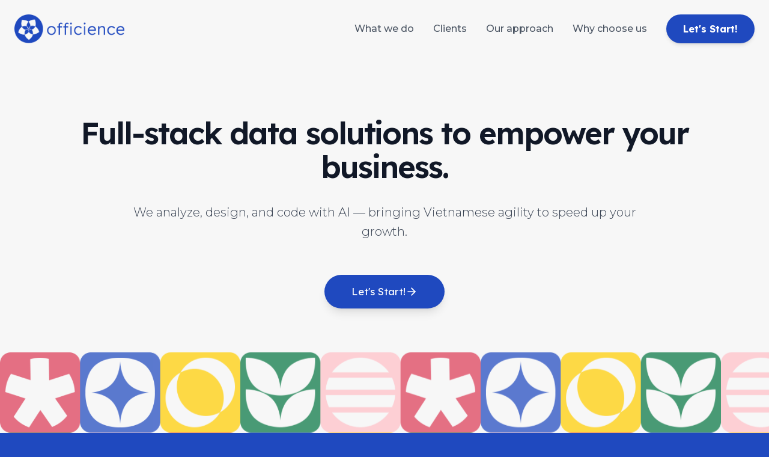

--- FILE ---
content_type: application/javascript; charset=utf-8
request_url: https://officience.com/assets/index-BV74Se8h.js
body_size: 105177
content:
(function(){const t=document.createElement("link").relList;if(t&&t.supports&&t.supports("modulepreload"))return;for(const i of document.querySelectorAll('link[rel="modulepreload"]'))r(i);new MutationObserver(i=>{for(const s of i)if(s.type==="childList")for(const o of s.addedNodes)o.tagName==="LINK"&&o.rel==="modulepreload"&&r(o)}).observe(document,{childList:!0,subtree:!0});function n(i){const s={};return i.integrity&&(s.integrity=i.integrity),i.referrerPolicy&&(s.referrerPolicy=i.referrerPolicy),i.crossOrigin==="use-credentials"?s.credentials="include":i.crossOrigin==="anonymous"?s.credentials="omit":s.credentials="same-origin",s}function r(i){if(i.ep)return;i.ep=!0;const s=n(i);fetch(i.href,s)}})();function Wm(e){return e&&e.__esModule&&Object.prototype.hasOwnProperty.call(e,"default")?e.default:e}var qd={exports:{}},ks={},Zd={exports:{}},V={};/**
 * @license React
 * react.production.min.js
 *
 * Copyright (c) Facebook, Inc. and its affiliates.
 *
 * This source code is licensed under the MIT license found in the
 * LICENSE file in the root directory of this source tree.
 */var qr=Symbol.for("react.element"),$m=Symbol.for("react.portal"),Hm=Symbol.for("react.fragment"),Km=Symbol.for("react.strict_mode"),Ym=Symbol.for("react.profiler"),Gm=Symbol.for("react.provider"),Qm=Symbol.for("react.context"),Xm=Symbol.for("react.forward_ref"),qm=Symbol.for("react.suspense"),Zm=Symbol.for("react.memo"),Jm=Symbol.for("react.lazy"),xu=Symbol.iterator;function eg(e){return e===null||typeof e!="object"?null:(e=xu&&e[xu]||e["@@iterator"],typeof e=="function"?e:null)}var Jd={isMounted:function(){return!1},enqueueForceUpdate:function(){},enqueueReplaceState:function(){},enqueueSetState:function(){}},ef=Object.assign,tf={};function Gn(e,t,n){this.props=e,this.context=t,this.refs=tf,this.updater=n||Jd}Gn.prototype.isReactComponent={};Gn.prototype.setState=function(e,t){if(typeof e!="object"&&typeof e!="function"&&e!=null)throw Error("setState(...): takes an object of state variables to update or a function which returns an object of state variables.");this.updater.enqueueSetState(this,e,t,"setState")};Gn.prototype.forceUpdate=function(e){this.updater.enqueueForceUpdate(this,e,"forceUpdate")};function nf(){}nf.prototype=Gn.prototype;function Wa(e,t,n){this.props=e,this.context=t,this.refs=tf,this.updater=n||Jd}var $a=Wa.prototype=new nf;$a.constructor=Wa;ef($a,Gn.prototype);$a.isPureReactComponent=!0;var wu=Array.isArray,rf=Object.prototype.hasOwnProperty,Ha={current:null},sf={key:!0,ref:!0,__self:!0,__source:!0};function of(e,t,n){var r,i={},s=null,o=null;if(t!=null)for(r in t.ref!==void 0&&(o=t.ref),t.key!==void 0&&(s=""+t.key),t)rf.call(t,r)&&!sf.hasOwnProperty(r)&&(i[r]=t[r]);var a=arguments.length-2;if(a===1)i.children=n;else if(1<a){for(var l=Array(a),u=0;u<a;u++)l[u]=arguments[u+2];i.children=l}if(e&&e.defaultProps)for(r in a=e.defaultProps,a)i[r]===void 0&&(i[r]=a[r]);return{$$typeof:qr,type:e,key:s,ref:o,props:i,_owner:Ha.current}}function tg(e,t){return{$$typeof:qr,type:e.type,key:t,ref:e.ref,props:e.props,_owner:e._owner}}function Ka(e){return typeof e=="object"&&e!==null&&e.$$typeof===qr}function ng(e){var t={"=":"=0",":":"=2"};return"$"+e.replace(/[=:]/g,function(n){return t[n]})}var Su=/\/+/g;function Ks(e,t){return typeof e=="object"&&e!==null&&e.key!=null?ng(""+e.key):t.toString(36)}function Di(e,t,n,r,i){var s=typeof e;(s==="undefined"||s==="boolean")&&(e=null);var o=!1;if(e===null)o=!0;else switch(s){case"string":case"number":o=!0;break;case"object":switch(e.$$typeof){case qr:case $m:o=!0}}if(o)return o=e,i=i(o),e=r===""?"."+Ks(o,0):r,wu(i)?(n="",e!=null&&(n=e.replace(Su,"$&/")+"/"),Di(i,t,n,"",function(u){return u})):i!=null&&(Ka(i)&&(i=tg(i,n+(!i.key||o&&o.key===i.key?"":(""+i.key).replace(Su,"$&/")+"/")+e)),t.push(i)),1;if(o=0,r=r===""?".":r+":",wu(e))for(var a=0;a<e.length;a++){s=e[a];var l=r+Ks(s,a);o+=Di(s,t,n,l,i)}else if(l=eg(e),typeof l=="function")for(e=l.call(e),a=0;!(s=e.next()).done;)s=s.value,l=r+Ks(s,a++),o+=Di(s,t,n,l,i);else if(s==="object")throw t=String(e),Error("Objects are not valid as a React child (found: "+(t==="[object Object]"?"object with keys {"+Object.keys(e).join(", ")+"}":t)+"). If you meant to render a collection of children, use an array instead.");return o}function ui(e,t,n){if(e==null)return e;var r=[],i=0;return Di(e,r,"","",function(s){return t.call(n,s,i++)}),r}function rg(e){if(e._status===-1){var t=e._result;t=t(),t.then(function(n){(e._status===0||e._status===-1)&&(e._status=1,e._result=n)},function(n){(e._status===0||e._status===-1)&&(e._status=2,e._result=n)}),e._status===-1&&(e._status=0,e._result=t)}if(e._status===1)return e._result.default;throw e._result}var we={current:null},Ai={transition:null},ig={ReactCurrentDispatcher:we,ReactCurrentBatchConfig:Ai,ReactCurrentOwner:Ha};function af(){throw Error("act(...) is not supported in production builds of React.")}V.Children={map:ui,forEach:function(e,t,n){ui(e,function(){t.apply(this,arguments)},n)},count:function(e){var t=0;return ui(e,function(){t++}),t},toArray:function(e){return ui(e,function(t){return t})||[]},only:function(e){if(!Ka(e))throw Error("React.Children.only expected to receive a single React element child.");return e}};V.Component=Gn;V.Fragment=Hm;V.Profiler=Ym;V.PureComponent=Wa;V.StrictMode=Km;V.Suspense=qm;V.__SECRET_INTERNALS_DO_NOT_USE_OR_YOU_WILL_BE_FIRED=ig;V.act=af;V.cloneElement=function(e,t,n){if(e==null)throw Error("React.cloneElement(...): The argument must be a React element, but you passed "+e+".");var r=ef({},e.props),i=e.key,s=e.ref,o=e._owner;if(t!=null){if(t.ref!==void 0&&(s=t.ref,o=Ha.current),t.key!==void 0&&(i=""+t.key),e.type&&e.type.defaultProps)var a=e.type.defaultProps;for(l in t)rf.call(t,l)&&!sf.hasOwnProperty(l)&&(r[l]=t[l]===void 0&&a!==void 0?a[l]:t[l])}var l=arguments.length-2;if(l===1)r.children=n;else if(1<l){a=Array(l);for(var u=0;u<l;u++)a[u]=arguments[u+2];r.children=a}return{$$typeof:qr,type:e.type,key:i,ref:s,props:r,_owner:o}};V.createContext=function(e){return e={$$typeof:Qm,_currentValue:e,_currentValue2:e,_threadCount:0,Provider:null,Consumer:null,_defaultValue:null,_globalName:null},e.Provider={$$typeof:Gm,_context:e},e.Consumer=e};V.createElement=of;V.createFactory=function(e){var t=of.bind(null,e);return t.type=e,t};V.createRef=function(){return{current:null}};V.forwardRef=function(e){return{$$typeof:Xm,render:e}};V.isValidElement=Ka;V.lazy=function(e){return{$$typeof:Jm,_payload:{_status:-1,_result:e},_init:rg}};V.memo=function(e,t){return{$$typeof:Zm,type:e,compare:t===void 0?null:t}};V.startTransition=function(e){var t=Ai.transition;Ai.transition={};try{e()}finally{Ai.transition=t}};V.unstable_act=af;V.useCallback=function(e,t){return we.current.useCallback(e,t)};V.useContext=function(e){return we.current.useContext(e)};V.useDebugValue=function(){};V.useDeferredValue=function(e){return we.current.useDeferredValue(e)};V.useEffect=function(e,t){return we.current.useEffect(e,t)};V.useId=function(){return we.current.useId()};V.useImperativeHandle=function(e,t,n){return we.current.useImperativeHandle(e,t,n)};V.useInsertionEffect=function(e,t){return we.current.useInsertionEffect(e,t)};V.useLayoutEffect=function(e,t){return we.current.useLayoutEffect(e,t)};V.useMemo=function(e,t){return we.current.useMemo(e,t)};V.useReducer=function(e,t,n){return we.current.useReducer(e,t,n)};V.useRef=function(e){return we.current.useRef(e)};V.useState=function(e){return we.current.useState(e)};V.useSyncExternalStore=function(e,t,n){return we.current.useSyncExternalStore(e,t,n)};V.useTransition=function(){return we.current.useTransition()};V.version="18.3.1";Zd.exports=V;var N=Zd.exports;const sg=Wm(N);/**
 * @license React
 * react-jsx-runtime.production.min.js
 *
 * Copyright (c) Facebook, Inc. and its affiliates.
 *
 * This source code is licensed under the MIT license found in the
 * LICENSE file in the root directory of this source tree.
 */var og=N,ag=Symbol.for("react.element"),lg=Symbol.for("react.fragment"),ug=Object.prototype.hasOwnProperty,cg=og.__SECRET_INTERNALS_DO_NOT_USE_OR_YOU_WILL_BE_FIRED.ReactCurrentOwner,dg={key:!0,ref:!0,__self:!0,__source:!0};function lf(e,t,n){var r,i={},s=null,o=null;n!==void 0&&(s=""+n),t.key!==void 0&&(s=""+t.key),t.ref!==void 0&&(o=t.ref);for(r in t)ug.call(t,r)&&!dg.hasOwnProperty(r)&&(i[r]=t[r]);if(e&&e.defaultProps)for(r in t=e.defaultProps,t)i[r]===void 0&&(i[r]=t[r]);return{$$typeof:ag,type:e,key:s,ref:o,props:i,_owner:cg.current}}ks.Fragment=lg;ks.jsx=lf;ks.jsxs=lf;qd.exports=ks;var c=qd.exports,Lo={},uf={exports:{}},Le={},cf={exports:{}},df={};/**
 * @license React
 * scheduler.production.min.js
 *
 * Copyright (c) Facebook, Inc. and its affiliates.
 *
 * This source code is licensed under the MIT license found in the
 * LICENSE file in the root directory of this source tree.
 */(function(e){function t(E,L){var R=E.length;E.push(L);e:for(;0<R;){var Q=R-1>>>1,re=E[Q];if(0<i(re,L))E[Q]=L,E[R]=re,R=Q;else break e}}function n(E){return E.length===0?null:E[0]}function r(E){if(E.length===0)return null;var L=E[0],R=E.pop();if(R!==L){E[0]=R;e:for(var Q=0,re=E.length,ai=re>>>1;Q<ai;){var $t=2*(Q+1)-1,Hs=E[$t],Ht=$t+1,li=E[Ht];if(0>i(Hs,R))Ht<re&&0>i(li,Hs)?(E[Q]=li,E[Ht]=R,Q=Ht):(E[Q]=Hs,E[$t]=R,Q=$t);else if(Ht<re&&0>i(li,R))E[Q]=li,E[Ht]=R,Q=Ht;else break e}}return L}function i(E,L){var R=E.sortIndex-L.sortIndex;return R!==0?R:E.id-L.id}if(typeof performance=="object"&&typeof performance.now=="function"){var s=performance;e.unstable_now=function(){return s.now()}}else{var o=Date,a=o.now();e.unstable_now=function(){return o.now()-a}}var l=[],u=[],d=1,f=null,h=3,y=!1,v=!1,x=!1,P=typeof setTimeout=="function"?setTimeout:null,m=typeof clearTimeout=="function"?clearTimeout:null,p=typeof setImmediate<"u"?setImmediate:null;typeof navigator<"u"&&navigator.scheduling!==void 0&&navigator.scheduling.isInputPending!==void 0&&navigator.scheduling.isInputPending.bind(navigator.scheduling);function g(E){for(var L=n(u);L!==null;){if(L.callback===null)r(u);else if(L.startTime<=E)r(u),L.sortIndex=L.expirationTime,t(l,L);else break;L=n(u)}}function w(E){if(x=!1,g(E),!v)if(n(l)!==null)v=!0,oi(k);else{var L=n(u);L!==null&&ee(w,L.startTime-E)}}function k(E,L){v=!1,x&&(x=!1,m(j),j=-1),y=!0;var R=h;try{for(g(L),f=n(l);f!==null&&(!(f.expirationTime>L)||E&&!Z());){var Q=f.callback;if(typeof Q=="function"){f.callback=null,h=f.priorityLevel;var re=Q(f.expirationTime<=L);L=e.unstable_now(),typeof re=="function"?f.callback=re:f===n(l)&&r(l),g(L)}else r(l);f=n(l)}if(f!==null)var ai=!0;else{var $t=n(u);$t!==null&&ee(w,$t.startTime-L),ai=!1}return ai}finally{f=null,h=R,y=!1}}var C=!1,S=null,j=-1,A=5,D=-1;function Z(){return!(e.unstable_now()-D<A)}function yt(){if(S!==null){var E=e.unstable_now();D=E;var L=!0;try{L=S(!0,E)}finally{L?Wt():(C=!1,S=null)}}else C=!1}var Wt;if(typeof p=="function")Wt=function(){p(yt)};else if(typeof MessageChannel<"u"){var Jn=new MessageChannel,vu=Jn.port2;Jn.port1.onmessage=yt,Wt=function(){vu.postMessage(null)}}else Wt=function(){P(yt,0)};function oi(E){S=E,C||(C=!0,Wt())}function ee(E,L){j=P(function(){E(e.unstable_now())},L)}e.unstable_IdlePriority=5,e.unstable_ImmediatePriority=1,e.unstable_LowPriority=4,e.unstable_NormalPriority=3,e.unstable_Profiling=null,e.unstable_UserBlockingPriority=2,e.unstable_cancelCallback=function(E){E.callback=null},e.unstable_continueExecution=function(){v||y||(v=!0,oi(k))},e.unstable_forceFrameRate=function(E){0>E||125<E?console.error("forceFrameRate takes a positive int between 0 and 125, forcing frame rates higher than 125 fps is not supported"):A=0<E?Math.floor(1e3/E):5},e.unstable_getCurrentPriorityLevel=function(){return h},e.unstable_getFirstCallbackNode=function(){return n(l)},e.unstable_next=function(E){switch(h){case 1:case 2:case 3:var L=3;break;default:L=h}var R=h;h=L;try{return E()}finally{h=R}},e.unstable_pauseExecution=function(){},e.unstable_requestPaint=function(){},e.unstable_runWithPriority=function(E,L){switch(E){case 1:case 2:case 3:case 4:case 5:break;default:E=3}var R=h;h=E;try{return L()}finally{h=R}},e.unstable_scheduleCallback=function(E,L,R){var Q=e.unstable_now();switch(typeof R=="object"&&R!==null?(R=R.delay,R=typeof R=="number"&&0<R?Q+R:Q):R=Q,E){case 1:var re=-1;break;case 2:re=250;break;case 5:re=1073741823;break;case 4:re=1e4;break;default:re=5e3}return re=R+re,E={id:d++,callback:L,priorityLevel:E,startTime:R,expirationTime:re,sortIndex:-1},R>Q?(E.sortIndex=R,t(u,E),n(l)===null&&E===n(u)&&(x?(m(j),j=-1):x=!0,ee(w,R-Q))):(E.sortIndex=re,t(l,E),v||y||(v=!0,oi(k))),E},e.unstable_shouldYield=Z,e.unstable_wrapCallback=function(E){var L=h;return function(){var R=h;h=L;try{return E.apply(this,arguments)}finally{h=R}}}})(df);cf.exports=df;var fg=cf.exports;/**
 * @license React
 * react-dom.production.min.js
 *
 * Copyright (c) Facebook, Inc. and its affiliates.
 *
 * This source code is licensed under the MIT license found in the
 * LICENSE file in the root directory of this source tree.
 */var hg=N,Ae=fg;function T(e){for(var t="https://reactjs.org/docs/error-decoder.html?invariant="+e,n=1;n<arguments.length;n++)t+="&args[]="+encodeURIComponent(arguments[n]);return"Minified React error #"+e+"; visit "+t+" for the full message or use the non-minified dev environment for full errors and additional helpful warnings."}var ff=new Set,br={};function cn(e,t){Fn(e,t),Fn(e+"Capture",t)}function Fn(e,t){for(br[e]=t,e=0;e<t.length;e++)ff.add(t[e])}var dt=!(typeof window>"u"||typeof window.document>"u"||typeof window.document.createElement>"u"),Ro=Object.prototype.hasOwnProperty,pg=/^[:A-Z_a-z\u00C0-\u00D6\u00D8-\u00F6\u00F8-\u02FF\u0370-\u037D\u037F-\u1FFF\u200C-\u200D\u2070-\u218F\u2C00-\u2FEF\u3001-\uD7FF\uF900-\uFDCF\uFDF0-\uFFFD][:A-Z_a-z\u00C0-\u00D6\u00D8-\u00F6\u00F8-\u02FF\u0370-\u037D\u037F-\u1FFF\u200C-\u200D\u2070-\u218F\u2C00-\u2FEF\u3001-\uD7FF\uF900-\uFDCF\uFDF0-\uFFFD\-.0-9\u00B7\u0300-\u036F\u203F-\u2040]*$/,ku={},ju={};function mg(e){return Ro.call(ju,e)?!0:Ro.call(ku,e)?!1:pg.test(e)?ju[e]=!0:(ku[e]=!0,!1)}function gg(e,t,n,r){if(n!==null&&n.type===0)return!1;switch(typeof t){case"function":case"symbol":return!0;case"boolean":return r?!1:n!==null?!n.acceptsBooleans:(e=e.toLowerCase().slice(0,5),e!=="data-"&&e!=="aria-");default:return!1}}function yg(e,t,n,r){if(t===null||typeof t>"u"||gg(e,t,n,r))return!0;if(r)return!1;if(n!==null)switch(n.type){case 3:return!t;case 4:return t===!1;case 5:return isNaN(t);case 6:return isNaN(t)||1>t}return!1}function Se(e,t,n,r,i,s,o){this.acceptsBooleans=t===2||t===3||t===4,this.attributeName=r,this.attributeNamespace=i,this.mustUseProperty=n,this.propertyName=e,this.type=t,this.sanitizeURL=s,this.removeEmptyString=o}var ue={};"children dangerouslySetInnerHTML defaultValue defaultChecked innerHTML suppressContentEditableWarning suppressHydrationWarning style".split(" ").forEach(function(e){ue[e]=new Se(e,0,!1,e,null,!1,!1)});[["acceptCharset","accept-charset"],["className","class"],["htmlFor","for"],["httpEquiv","http-equiv"]].forEach(function(e){var t=e[0];ue[t]=new Se(t,1,!1,e[1],null,!1,!1)});["contentEditable","draggable","spellCheck","value"].forEach(function(e){ue[e]=new Se(e,2,!1,e.toLowerCase(),null,!1,!1)});["autoReverse","externalResourcesRequired","focusable","preserveAlpha"].forEach(function(e){ue[e]=new Se(e,2,!1,e,null,!1,!1)});"allowFullScreen async autoFocus autoPlay controls default defer disabled disablePictureInPicture disableRemotePlayback formNoValidate hidden loop noModule noValidate open playsInline readOnly required reversed scoped seamless itemScope".split(" ").forEach(function(e){ue[e]=new Se(e,3,!1,e.toLowerCase(),null,!1,!1)});["checked","multiple","muted","selected"].forEach(function(e){ue[e]=new Se(e,3,!0,e,null,!1,!1)});["capture","download"].forEach(function(e){ue[e]=new Se(e,4,!1,e,null,!1,!1)});["cols","rows","size","span"].forEach(function(e){ue[e]=new Se(e,6,!1,e,null,!1,!1)});["rowSpan","start"].forEach(function(e){ue[e]=new Se(e,5,!1,e.toLowerCase(),null,!1,!1)});var Ya=/[\-:]([a-z])/g;function Ga(e){return e[1].toUpperCase()}"accent-height alignment-baseline arabic-form baseline-shift cap-height clip-path clip-rule color-interpolation color-interpolation-filters color-profile color-rendering dominant-baseline enable-background fill-opacity fill-rule flood-color flood-opacity font-family font-size font-size-adjust font-stretch font-style font-variant font-weight glyph-name glyph-orientation-horizontal glyph-orientation-vertical horiz-adv-x horiz-origin-x image-rendering letter-spacing lighting-color marker-end marker-mid marker-start overline-position overline-thickness paint-order panose-1 pointer-events rendering-intent shape-rendering stop-color stop-opacity strikethrough-position strikethrough-thickness stroke-dasharray stroke-dashoffset stroke-linecap stroke-linejoin stroke-miterlimit stroke-opacity stroke-width text-anchor text-decoration text-rendering underline-position underline-thickness unicode-bidi unicode-range units-per-em v-alphabetic v-hanging v-ideographic v-mathematical vector-effect vert-adv-y vert-origin-x vert-origin-y word-spacing writing-mode xmlns:xlink x-height".split(" ").forEach(function(e){var t=e.replace(Ya,Ga);ue[t]=new Se(t,1,!1,e,null,!1,!1)});"xlink:actuate xlink:arcrole xlink:role xlink:show xlink:title xlink:type".split(" ").forEach(function(e){var t=e.replace(Ya,Ga);ue[t]=new Se(t,1,!1,e,"http://www.w3.org/1999/xlink",!1,!1)});["xml:base","xml:lang","xml:space"].forEach(function(e){var t=e.replace(Ya,Ga);ue[t]=new Se(t,1,!1,e,"http://www.w3.org/XML/1998/namespace",!1,!1)});["tabIndex","crossOrigin"].forEach(function(e){ue[e]=new Se(e,1,!1,e.toLowerCase(),null,!1,!1)});ue.xlinkHref=new Se("xlinkHref",1,!1,"xlink:href","http://www.w3.org/1999/xlink",!0,!1);["src","href","action","formAction"].forEach(function(e){ue[e]=new Se(e,1,!1,e.toLowerCase(),null,!0,!0)});function Qa(e,t,n,r){var i=ue.hasOwnProperty(t)?ue[t]:null;(i!==null?i.type!==0:r||!(2<t.length)||t[0]!=="o"&&t[0]!=="O"||t[1]!=="n"&&t[1]!=="N")&&(yg(t,n,i,r)&&(n=null),r||i===null?mg(t)&&(n===null?e.removeAttribute(t):e.setAttribute(t,""+n)):i.mustUseProperty?e[i.propertyName]=n===null?i.type===3?!1:"":n:(t=i.attributeName,r=i.attributeNamespace,n===null?e.removeAttribute(t):(i=i.type,n=i===3||i===4&&n===!0?"":""+n,r?e.setAttributeNS(r,t,n):e.setAttribute(t,n))))}var gt=hg.__SECRET_INTERNALS_DO_NOT_USE_OR_YOU_WILL_BE_FIRED,ci=Symbol.for("react.element"),mn=Symbol.for("react.portal"),gn=Symbol.for("react.fragment"),Xa=Symbol.for("react.strict_mode"),Vo=Symbol.for("react.profiler"),hf=Symbol.for("react.provider"),pf=Symbol.for("react.context"),qa=Symbol.for("react.forward_ref"),_o=Symbol.for("react.suspense"),zo=Symbol.for("react.suspense_list"),Za=Symbol.for("react.memo"),wt=Symbol.for("react.lazy"),mf=Symbol.for("react.offscreen"),Pu=Symbol.iterator;function er(e){return e===null||typeof e!="object"?null:(e=Pu&&e[Pu]||e["@@iterator"],typeof e=="function"?e:null)}var K=Object.assign,Ys;function ur(e){if(Ys===void 0)try{throw Error()}catch(n){var t=n.stack.trim().match(/\n( *(at )?)/);Ys=t&&t[1]||""}return`
`+Ys+e}var Gs=!1;function Qs(e,t){if(!e||Gs)return"";Gs=!0;var n=Error.prepareStackTrace;Error.prepareStackTrace=void 0;try{if(t)if(t=function(){throw Error()},Object.defineProperty(t.prototype,"props",{set:function(){throw Error()}}),typeof Reflect=="object"&&Reflect.construct){try{Reflect.construct(t,[])}catch(u){var r=u}Reflect.construct(e,[],t)}else{try{t.call()}catch(u){r=u}e.call(t.prototype)}else{try{throw Error()}catch(u){r=u}e()}}catch(u){if(u&&r&&typeof u.stack=="string"){for(var i=u.stack.split(`
`),s=r.stack.split(`
`),o=i.length-1,a=s.length-1;1<=o&&0<=a&&i[o]!==s[a];)a--;for(;1<=o&&0<=a;o--,a--)if(i[o]!==s[a]){if(o!==1||a!==1)do if(o--,a--,0>a||i[o]!==s[a]){var l=`
`+i[o].replace(" at new "," at ");return e.displayName&&l.includes("<anonymous>")&&(l=l.replace("<anonymous>",e.displayName)),l}while(1<=o&&0<=a);break}}}finally{Gs=!1,Error.prepareStackTrace=n}return(e=e?e.displayName||e.name:"")?ur(e):""}function vg(e){switch(e.tag){case 5:return ur(e.type);case 16:return ur("Lazy");case 13:return ur("Suspense");case 19:return ur("SuspenseList");case 0:case 2:case 15:return e=Qs(e.type,!1),e;case 11:return e=Qs(e.type.render,!1),e;case 1:return e=Qs(e.type,!0),e;default:return""}}function Fo(e){if(e==null)return null;if(typeof e=="function")return e.displayName||e.name||null;if(typeof e=="string")return e;switch(e){case gn:return"Fragment";case mn:return"Portal";case Vo:return"Profiler";case Xa:return"StrictMode";case _o:return"Suspense";case zo:return"SuspenseList"}if(typeof e=="object")switch(e.$$typeof){case pf:return(e.displayName||"Context")+".Consumer";case hf:return(e._context.displayName||"Context")+".Provider";case qa:var t=e.render;return e=e.displayName,e||(e=t.displayName||t.name||"",e=e!==""?"ForwardRef("+e+")":"ForwardRef"),e;case Za:return t=e.displayName||null,t!==null?t:Fo(e.type)||"Memo";case wt:t=e._payload,e=e._init;try{return Fo(e(t))}catch{}}return null}function xg(e){var t=e.type;switch(e.tag){case 24:return"Cache";case 9:return(t.displayName||"Context")+".Consumer";case 10:return(t._context.displayName||"Context")+".Provider";case 18:return"DehydratedFragment";case 11:return e=t.render,e=e.displayName||e.name||"",t.displayName||(e!==""?"ForwardRef("+e+")":"ForwardRef");case 7:return"Fragment";case 5:return t;case 4:return"Portal";case 3:return"Root";case 6:return"Text";case 16:return Fo(t);case 8:return t===Xa?"StrictMode":"Mode";case 22:return"Offscreen";case 12:return"Profiler";case 21:return"Scope";case 13:return"Suspense";case 19:return"SuspenseList";case 25:return"TracingMarker";case 1:case 0:case 17:case 2:case 14:case 15:if(typeof t=="function")return t.displayName||t.name||null;if(typeof t=="string")return t}return null}function Rt(e){switch(typeof e){case"boolean":case"number":case"string":case"undefined":return e;case"object":return e;default:return""}}function gf(e){var t=e.type;return(e=e.nodeName)&&e.toLowerCase()==="input"&&(t==="checkbox"||t==="radio")}function wg(e){var t=gf(e)?"checked":"value",n=Object.getOwnPropertyDescriptor(e.constructor.prototype,t),r=""+e[t];if(!e.hasOwnProperty(t)&&typeof n<"u"&&typeof n.get=="function"&&typeof n.set=="function"){var i=n.get,s=n.set;return Object.defineProperty(e,t,{configurable:!0,get:function(){return i.call(this)},set:function(o){r=""+o,s.call(this,o)}}),Object.defineProperty(e,t,{enumerable:n.enumerable}),{getValue:function(){return r},setValue:function(o){r=""+o},stopTracking:function(){e._valueTracker=null,delete e[t]}}}}function di(e){e._valueTracker||(e._valueTracker=wg(e))}function yf(e){if(!e)return!1;var t=e._valueTracker;if(!t)return!0;var n=t.getValue(),r="";return e&&(r=gf(e)?e.checked?"true":"false":e.value),e=r,e!==n?(t.setValue(e),!0):!1}function Hi(e){if(e=e||(typeof document<"u"?document:void 0),typeof e>"u")return null;try{return e.activeElement||e.body}catch{return e.body}}function Oo(e,t){var n=t.checked;return K({},t,{defaultChecked:void 0,defaultValue:void 0,value:void 0,checked:n??e._wrapperState.initialChecked})}function Cu(e,t){var n=t.defaultValue==null?"":t.defaultValue,r=t.checked!=null?t.checked:t.defaultChecked;n=Rt(t.value!=null?t.value:n),e._wrapperState={initialChecked:r,initialValue:n,controlled:t.type==="checkbox"||t.type==="radio"?t.checked!=null:t.value!=null}}function vf(e,t){t=t.checked,t!=null&&Qa(e,"checked",t,!1)}function Io(e,t){vf(e,t);var n=Rt(t.value),r=t.type;if(n!=null)r==="number"?(n===0&&e.value===""||e.value!=n)&&(e.value=""+n):e.value!==""+n&&(e.value=""+n);else if(r==="submit"||r==="reset"){e.removeAttribute("value");return}t.hasOwnProperty("value")?Bo(e,t.type,n):t.hasOwnProperty("defaultValue")&&Bo(e,t.type,Rt(t.defaultValue)),t.checked==null&&t.defaultChecked!=null&&(e.defaultChecked=!!t.defaultChecked)}function Tu(e,t,n){if(t.hasOwnProperty("value")||t.hasOwnProperty("defaultValue")){var r=t.type;if(!(r!=="submit"&&r!=="reset"||t.value!==void 0&&t.value!==null))return;t=""+e._wrapperState.initialValue,n||t===e.value||(e.value=t),e.defaultValue=t}n=e.name,n!==""&&(e.name=""),e.defaultChecked=!!e._wrapperState.initialChecked,n!==""&&(e.name=n)}function Bo(e,t,n){(t!=="number"||Hi(e.ownerDocument)!==e)&&(n==null?e.defaultValue=""+e._wrapperState.initialValue:e.defaultValue!==""+n&&(e.defaultValue=""+n))}var cr=Array.isArray;function Mn(e,t,n,r){if(e=e.options,t){t={};for(var i=0;i<n.length;i++)t["$"+n[i]]=!0;for(n=0;n<e.length;n++)i=t.hasOwnProperty("$"+e[n].value),e[n].selected!==i&&(e[n].selected=i),i&&r&&(e[n].defaultSelected=!0)}else{for(n=""+Rt(n),t=null,i=0;i<e.length;i++){if(e[i].value===n){e[i].selected=!0,r&&(e[i].defaultSelected=!0);return}t!==null||e[i].disabled||(t=e[i])}t!==null&&(t.selected=!0)}}function Uo(e,t){if(t.dangerouslySetInnerHTML!=null)throw Error(T(91));return K({},t,{value:void 0,defaultValue:void 0,children:""+e._wrapperState.initialValue})}function Nu(e,t){var n=t.value;if(n==null){if(n=t.children,t=t.defaultValue,n!=null){if(t!=null)throw Error(T(92));if(cr(n)){if(1<n.length)throw Error(T(93));n=n[0]}t=n}t==null&&(t=""),n=t}e._wrapperState={initialValue:Rt(n)}}function xf(e,t){var n=Rt(t.value),r=Rt(t.defaultValue);n!=null&&(n=""+n,n!==e.value&&(e.value=n),t.defaultValue==null&&e.defaultValue!==n&&(e.defaultValue=n)),r!=null&&(e.defaultValue=""+r)}function Eu(e){var t=e.textContent;t===e._wrapperState.initialValue&&t!==""&&t!==null&&(e.value=t)}function wf(e){switch(e){case"svg":return"http://www.w3.org/2000/svg";case"math":return"http://www.w3.org/1998/Math/MathML";default:return"http://www.w3.org/1999/xhtml"}}function Wo(e,t){return e==null||e==="http://www.w3.org/1999/xhtml"?wf(t):e==="http://www.w3.org/2000/svg"&&t==="foreignObject"?"http://www.w3.org/1999/xhtml":e}var fi,Sf=function(e){return typeof MSApp<"u"&&MSApp.execUnsafeLocalFunction?function(t,n,r,i){MSApp.execUnsafeLocalFunction(function(){return e(t,n,r,i)})}:e}(function(e,t){if(e.namespaceURI!=="http://www.w3.org/2000/svg"||"innerHTML"in e)e.innerHTML=t;else{for(fi=fi||document.createElement("div"),fi.innerHTML="<svg>"+t.valueOf().toString()+"</svg>",t=fi.firstChild;e.firstChild;)e.removeChild(e.firstChild);for(;t.firstChild;)e.appendChild(t.firstChild)}});function Dr(e,t){if(t){var n=e.firstChild;if(n&&n===e.lastChild&&n.nodeType===3){n.nodeValue=t;return}}e.textContent=t}var gr={animationIterationCount:!0,aspectRatio:!0,borderImageOutset:!0,borderImageSlice:!0,borderImageWidth:!0,boxFlex:!0,boxFlexGroup:!0,boxOrdinalGroup:!0,columnCount:!0,columns:!0,flex:!0,flexGrow:!0,flexPositive:!0,flexShrink:!0,flexNegative:!0,flexOrder:!0,gridArea:!0,gridRow:!0,gridRowEnd:!0,gridRowSpan:!0,gridRowStart:!0,gridColumn:!0,gridColumnEnd:!0,gridColumnSpan:!0,gridColumnStart:!0,fontWeight:!0,lineClamp:!0,lineHeight:!0,opacity:!0,order:!0,orphans:!0,tabSize:!0,widows:!0,zIndex:!0,zoom:!0,fillOpacity:!0,floodOpacity:!0,stopOpacity:!0,strokeDasharray:!0,strokeDashoffset:!0,strokeMiterlimit:!0,strokeOpacity:!0,strokeWidth:!0},Sg=["Webkit","ms","Moz","O"];Object.keys(gr).forEach(function(e){Sg.forEach(function(t){t=t+e.charAt(0).toUpperCase()+e.substring(1),gr[t]=gr[e]})});function kf(e,t,n){return t==null||typeof t=="boolean"||t===""?"":n||typeof t!="number"||t===0||gr.hasOwnProperty(e)&&gr[e]?(""+t).trim():t+"px"}function jf(e,t){e=e.style;for(var n in t)if(t.hasOwnProperty(n)){var r=n.indexOf("--")===0,i=kf(n,t[n],r);n==="float"&&(n="cssFloat"),r?e.setProperty(n,i):e[n]=i}}var kg=K({menuitem:!0},{area:!0,base:!0,br:!0,col:!0,embed:!0,hr:!0,img:!0,input:!0,keygen:!0,link:!0,meta:!0,param:!0,source:!0,track:!0,wbr:!0});function $o(e,t){if(t){if(kg[e]&&(t.children!=null||t.dangerouslySetInnerHTML!=null))throw Error(T(137,e));if(t.dangerouslySetInnerHTML!=null){if(t.children!=null)throw Error(T(60));if(typeof t.dangerouslySetInnerHTML!="object"||!("__html"in t.dangerouslySetInnerHTML))throw Error(T(61))}if(t.style!=null&&typeof t.style!="object")throw Error(T(62))}}function Ho(e,t){if(e.indexOf("-")===-1)return typeof t.is=="string";switch(e){case"annotation-xml":case"color-profile":case"font-face":case"font-face-src":case"font-face-uri":case"font-face-format":case"font-face-name":case"missing-glyph":return!1;default:return!0}}var Ko=null;function Ja(e){return e=e.target||e.srcElement||window,e.correspondingUseElement&&(e=e.correspondingUseElement),e.nodeType===3?e.parentNode:e}var Yo=null,Ln=null,Rn=null;function bu(e){if(e=ei(e)){if(typeof Yo!="function")throw Error(T(280));var t=e.stateNode;t&&(t=Ns(t),Yo(e.stateNode,e.type,t))}}function Pf(e){Ln?Rn?Rn.push(e):Rn=[e]:Ln=e}function Cf(){if(Ln){var e=Ln,t=Rn;if(Rn=Ln=null,bu(e),t)for(e=0;e<t.length;e++)bu(t[e])}}function Tf(e,t){return e(t)}function Nf(){}var Xs=!1;function Ef(e,t,n){if(Xs)return e(t,n);Xs=!0;try{return Tf(e,t,n)}finally{Xs=!1,(Ln!==null||Rn!==null)&&(Nf(),Cf())}}function Ar(e,t){var n=e.stateNode;if(n===null)return null;var r=Ns(n);if(r===null)return null;n=r[t];e:switch(t){case"onClick":case"onClickCapture":case"onDoubleClick":case"onDoubleClickCapture":case"onMouseDown":case"onMouseDownCapture":case"onMouseMove":case"onMouseMoveCapture":case"onMouseUp":case"onMouseUpCapture":case"onMouseEnter":(r=!r.disabled)||(e=e.type,r=!(e==="button"||e==="input"||e==="select"||e==="textarea")),e=!r;break e;default:e=!1}if(e)return null;if(n&&typeof n!="function")throw Error(T(231,t,typeof n));return n}var Go=!1;if(dt)try{var tr={};Object.defineProperty(tr,"passive",{get:function(){Go=!0}}),window.addEventListener("test",tr,tr),window.removeEventListener("test",tr,tr)}catch{Go=!1}function jg(e,t,n,r,i,s,o,a,l){var u=Array.prototype.slice.call(arguments,3);try{t.apply(n,u)}catch(d){this.onError(d)}}var yr=!1,Ki=null,Yi=!1,Qo=null,Pg={onError:function(e){yr=!0,Ki=e}};function Cg(e,t,n,r,i,s,o,a,l){yr=!1,Ki=null,jg.apply(Pg,arguments)}function Tg(e,t,n,r,i,s,o,a,l){if(Cg.apply(this,arguments),yr){if(yr){var u=Ki;yr=!1,Ki=null}else throw Error(T(198));Yi||(Yi=!0,Qo=u)}}function dn(e){var t=e,n=e;if(e.alternate)for(;t.return;)t=t.return;else{e=t;do t=e,t.flags&4098&&(n=t.return),e=t.return;while(e)}return t.tag===3?n:null}function bf(e){if(e.tag===13){var t=e.memoizedState;if(t===null&&(e=e.alternate,e!==null&&(t=e.memoizedState)),t!==null)return t.dehydrated}return null}function Du(e){if(dn(e)!==e)throw Error(T(188))}function Ng(e){var t=e.alternate;if(!t){if(t=dn(e),t===null)throw Error(T(188));return t!==e?null:e}for(var n=e,r=t;;){var i=n.return;if(i===null)break;var s=i.alternate;if(s===null){if(r=i.return,r!==null){n=r;continue}break}if(i.child===s.child){for(s=i.child;s;){if(s===n)return Du(i),e;if(s===r)return Du(i),t;s=s.sibling}throw Error(T(188))}if(n.return!==r.return)n=i,r=s;else{for(var o=!1,a=i.child;a;){if(a===n){o=!0,n=i,r=s;break}if(a===r){o=!0,r=i,n=s;break}a=a.sibling}if(!o){for(a=s.child;a;){if(a===n){o=!0,n=s,r=i;break}if(a===r){o=!0,r=s,n=i;break}a=a.sibling}if(!o)throw Error(T(189))}}if(n.alternate!==r)throw Error(T(190))}if(n.tag!==3)throw Error(T(188));return n.stateNode.current===n?e:t}function Df(e){return e=Ng(e),e!==null?Af(e):null}function Af(e){if(e.tag===5||e.tag===6)return e;for(e=e.child;e!==null;){var t=Af(e);if(t!==null)return t;e=e.sibling}return null}var Mf=Ae.unstable_scheduleCallback,Au=Ae.unstable_cancelCallback,Eg=Ae.unstable_shouldYield,bg=Ae.unstable_requestPaint,q=Ae.unstable_now,Dg=Ae.unstable_getCurrentPriorityLevel,el=Ae.unstable_ImmediatePriority,Lf=Ae.unstable_UserBlockingPriority,Gi=Ae.unstable_NormalPriority,Ag=Ae.unstable_LowPriority,Rf=Ae.unstable_IdlePriority,js=null,et=null;function Mg(e){if(et&&typeof et.onCommitFiberRoot=="function")try{et.onCommitFiberRoot(js,e,void 0,(e.current.flags&128)===128)}catch{}}var Ge=Math.clz32?Math.clz32:Vg,Lg=Math.log,Rg=Math.LN2;function Vg(e){return e>>>=0,e===0?32:31-(Lg(e)/Rg|0)|0}var hi=64,pi=4194304;function dr(e){switch(e&-e){case 1:return 1;case 2:return 2;case 4:return 4;case 8:return 8;case 16:return 16;case 32:return 32;case 64:case 128:case 256:case 512:case 1024:case 2048:case 4096:case 8192:case 16384:case 32768:case 65536:case 131072:case 262144:case 524288:case 1048576:case 2097152:return e&4194240;case 4194304:case 8388608:case 16777216:case 33554432:case 67108864:return e&130023424;case 134217728:return 134217728;case 268435456:return 268435456;case 536870912:return 536870912;case 1073741824:return 1073741824;default:return e}}function Qi(e,t){var n=e.pendingLanes;if(n===0)return 0;var r=0,i=e.suspendedLanes,s=e.pingedLanes,o=n&268435455;if(o!==0){var a=o&~i;a!==0?r=dr(a):(s&=o,s!==0&&(r=dr(s)))}else o=n&~i,o!==0?r=dr(o):s!==0&&(r=dr(s));if(r===0)return 0;if(t!==0&&t!==r&&!(t&i)&&(i=r&-r,s=t&-t,i>=s||i===16&&(s&4194240)!==0))return t;if(r&4&&(r|=n&16),t=e.entangledLanes,t!==0)for(e=e.entanglements,t&=r;0<t;)n=31-Ge(t),i=1<<n,r|=e[n],t&=~i;return r}function _g(e,t){switch(e){case 1:case 2:case 4:return t+250;case 8:case 16:case 32:case 64:case 128:case 256:case 512:case 1024:case 2048:case 4096:case 8192:case 16384:case 32768:case 65536:case 131072:case 262144:case 524288:case 1048576:case 2097152:return t+5e3;case 4194304:case 8388608:case 16777216:case 33554432:case 67108864:return-1;case 134217728:case 268435456:case 536870912:case 1073741824:return-1;default:return-1}}function zg(e,t){for(var n=e.suspendedLanes,r=e.pingedLanes,i=e.expirationTimes,s=e.pendingLanes;0<s;){var o=31-Ge(s),a=1<<o,l=i[o];l===-1?(!(a&n)||a&r)&&(i[o]=_g(a,t)):l<=t&&(e.expiredLanes|=a),s&=~a}}function Xo(e){return e=e.pendingLanes&-1073741825,e!==0?e:e&1073741824?1073741824:0}function Vf(){var e=hi;return hi<<=1,!(hi&4194240)&&(hi=64),e}function qs(e){for(var t=[],n=0;31>n;n++)t.push(e);return t}function Zr(e,t,n){e.pendingLanes|=t,t!==536870912&&(e.suspendedLanes=0,e.pingedLanes=0),e=e.eventTimes,t=31-Ge(t),e[t]=n}function Fg(e,t){var n=e.pendingLanes&~t;e.pendingLanes=t,e.suspendedLanes=0,e.pingedLanes=0,e.expiredLanes&=t,e.mutableReadLanes&=t,e.entangledLanes&=t,t=e.entanglements;var r=e.eventTimes;for(e=e.expirationTimes;0<n;){var i=31-Ge(n),s=1<<i;t[i]=0,r[i]=-1,e[i]=-1,n&=~s}}function tl(e,t){var n=e.entangledLanes|=t;for(e=e.entanglements;n;){var r=31-Ge(n),i=1<<r;i&t|e[r]&t&&(e[r]|=t),n&=~i}}var z=0;function _f(e){return e&=-e,1<e?4<e?e&268435455?16:536870912:4:1}var zf,nl,Ff,Of,If,qo=!1,mi=[],Tt=null,Nt=null,Et=null,Mr=new Map,Lr=new Map,kt=[],Og="mousedown mouseup touchcancel touchend touchstart auxclick dblclick pointercancel pointerdown pointerup dragend dragstart drop compositionend compositionstart keydown keypress keyup input textInput copy cut paste click change contextmenu reset submit".split(" ");function Mu(e,t){switch(e){case"focusin":case"focusout":Tt=null;break;case"dragenter":case"dragleave":Nt=null;break;case"mouseover":case"mouseout":Et=null;break;case"pointerover":case"pointerout":Mr.delete(t.pointerId);break;case"gotpointercapture":case"lostpointercapture":Lr.delete(t.pointerId)}}function nr(e,t,n,r,i,s){return e===null||e.nativeEvent!==s?(e={blockedOn:t,domEventName:n,eventSystemFlags:r,nativeEvent:s,targetContainers:[i]},t!==null&&(t=ei(t),t!==null&&nl(t)),e):(e.eventSystemFlags|=r,t=e.targetContainers,i!==null&&t.indexOf(i)===-1&&t.push(i),e)}function Ig(e,t,n,r,i){switch(t){case"focusin":return Tt=nr(Tt,e,t,n,r,i),!0;case"dragenter":return Nt=nr(Nt,e,t,n,r,i),!0;case"mouseover":return Et=nr(Et,e,t,n,r,i),!0;case"pointerover":var s=i.pointerId;return Mr.set(s,nr(Mr.get(s)||null,e,t,n,r,i)),!0;case"gotpointercapture":return s=i.pointerId,Lr.set(s,nr(Lr.get(s)||null,e,t,n,r,i)),!0}return!1}function Bf(e){var t=qt(e.target);if(t!==null){var n=dn(t);if(n!==null){if(t=n.tag,t===13){if(t=bf(n),t!==null){e.blockedOn=t,If(e.priority,function(){Ff(n)});return}}else if(t===3&&n.stateNode.current.memoizedState.isDehydrated){e.blockedOn=n.tag===3?n.stateNode.containerInfo:null;return}}}e.blockedOn=null}function Mi(e){if(e.blockedOn!==null)return!1;for(var t=e.targetContainers;0<t.length;){var n=Zo(e.domEventName,e.eventSystemFlags,t[0],e.nativeEvent);if(n===null){n=e.nativeEvent;var r=new n.constructor(n.type,n);Ko=r,n.target.dispatchEvent(r),Ko=null}else return t=ei(n),t!==null&&nl(t),e.blockedOn=n,!1;t.shift()}return!0}function Lu(e,t,n){Mi(e)&&n.delete(t)}function Bg(){qo=!1,Tt!==null&&Mi(Tt)&&(Tt=null),Nt!==null&&Mi(Nt)&&(Nt=null),Et!==null&&Mi(Et)&&(Et=null),Mr.forEach(Lu),Lr.forEach(Lu)}function rr(e,t){e.blockedOn===t&&(e.blockedOn=null,qo||(qo=!0,Ae.unstable_scheduleCallback(Ae.unstable_NormalPriority,Bg)))}function Rr(e){function t(i){return rr(i,e)}if(0<mi.length){rr(mi[0],e);for(var n=1;n<mi.length;n++){var r=mi[n];r.blockedOn===e&&(r.blockedOn=null)}}for(Tt!==null&&rr(Tt,e),Nt!==null&&rr(Nt,e),Et!==null&&rr(Et,e),Mr.forEach(t),Lr.forEach(t),n=0;n<kt.length;n++)r=kt[n],r.blockedOn===e&&(r.blockedOn=null);for(;0<kt.length&&(n=kt[0],n.blockedOn===null);)Bf(n),n.blockedOn===null&&kt.shift()}var Vn=gt.ReactCurrentBatchConfig,Xi=!0;function Ug(e,t,n,r){var i=z,s=Vn.transition;Vn.transition=null;try{z=1,rl(e,t,n,r)}finally{z=i,Vn.transition=s}}function Wg(e,t,n,r){var i=z,s=Vn.transition;Vn.transition=null;try{z=4,rl(e,t,n,r)}finally{z=i,Vn.transition=s}}function rl(e,t,n,r){if(Xi){var i=Zo(e,t,n,r);if(i===null)ao(e,t,r,qi,n),Mu(e,r);else if(Ig(i,e,t,n,r))r.stopPropagation();else if(Mu(e,r),t&4&&-1<Og.indexOf(e)){for(;i!==null;){var s=ei(i);if(s!==null&&zf(s),s=Zo(e,t,n,r),s===null&&ao(e,t,r,qi,n),s===i)break;i=s}i!==null&&r.stopPropagation()}else ao(e,t,r,null,n)}}var qi=null;function Zo(e,t,n,r){if(qi=null,e=Ja(r),e=qt(e),e!==null)if(t=dn(e),t===null)e=null;else if(n=t.tag,n===13){if(e=bf(t),e!==null)return e;e=null}else if(n===3){if(t.stateNode.current.memoizedState.isDehydrated)return t.tag===3?t.stateNode.containerInfo:null;e=null}else t!==e&&(e=null);return qi=e,null}function Uf(e){switch(e){case"cancel":case"click":case"close":case"contextmenu":case"copy":case"cut":case"auxclick":case"dblclick":case"dragend":case"dragstart":case"drop":case"focusin":case"focusout":case"input":case"invalid":case"keydown":case"keypress":case"keyup":case"mousedown":case"mouseup":case"paste":case"pause":case"play":case"pointercancel":case"pointerdown":case"pointerup":case"ratechange":case"reset":case"resize":case"seeked":case"submit":case"touchcancel":case"touchend":case"touchstart":case"volumechange":case"change":case"selectionchange":case"textInput":case"compositionstart":case"compositionend":case"compositionupdate":case"beforeblur":case"afterblur":case"beforeinput":case"blur":case"fullscreenchange":case"focus":case"hashchange":case"popstate":case"select":case"selectstart":return 1;case"drag":case"dragenter":case"dragexit":case"dragleave":case"dragover":case"mousemove":case"mouseout":case"mouseover":case"pointermove":case"pointerout":case"pointerover":case"scroll":case"toggle":case"touchmove":case"wheel":case"mouseenter":case"mouseleave":case"pointerenter":case"pointerleave":return 4;case"message":switch(Dg()){case el:return 1;case Lf:return 4;case Gi:case Ag:return 16;case Rf:return 536870912;default:return 16}default:return 16}}var Pt=null,il=null,Li=null;function Wf(){if(Li)return Li;var e,t=il,n=t.length,r,i="value"in Pt?Pt.value:Pt.textContent,s=i.length;for(e=0;e<n&&t[e]===i[e];e++);var o=n-e;for(r=1;r<=o&&t[n-r]===i[s-r];r++);return Li=i.slice(e,1<r?1-r:void 0)}function Ri(e){var t=e.keyCode;return"charCode"in e?(e=e.charCode,e===0&&t===13&&(e=13)):e=t,e===10&&(e=13),32<=e||e===13?e:0}function gi(){return!0}function Ru(){return!1}function Re(e){function t(n,r,i,s,o){this._reactName=n,this._targetInst=i,this.type=r,this.nativeEvent=s,this.target=o,this.currentTarget=null;for(var a in e)e.hasOwnProperty(a)&&(n=e[a],this[a]=n?n(s):s[a]);return this.isDefaultPrevented=(s.defaultPrevented!=null?s.defaultPrevented:s.returnValue===!1)?gi:Ru,this.isPropagationStopped=Ru,this}return K(t.prototype,{preventDefault:function(){this.defaultPrevented=!0;var n=this.nativeEvent;n&&(n.preventDefault?n.preventDefault():typeof n.returnValue!="unknown"&&(n.returnValue=!1),this.isDefaultPrevented=gi)},stopPropagation:function(){var n=this.nativeEvent;n&&(n.stopPropagation?n.stopPropagation():typeof n.cancelBubble!="unknown"&&(n.cancelBubble=!0),this.isPropagationStopped=gi)},persist:function(){},isPersistent:gi}),t}var Qn={eventPhase:0,bubbles:0,cancelable:0,timeStamp:function(e){return e.timeStamp||Date.now()},defaultPrevented:0,isTrusted:0},sl=Re(Qn),Jr=K({},Qn,{view:0,detail:0}),$g=Re(Jr),Zs,Js,ir,Ps=K({},Jr,{screenX:0,screenY:0,clientX:0,clientY:0,pageX:0,pageY:0,ctrlKey:0,shiftKey:0,altKey:0,metaKey:0,getModifierState:ol,button:0,buttons:0,relatedTarget:function(e){return e.relatedTarget===void 0?e.fromElement===e.srcElement?e.toElement:e.fromElement:e.relatedTarget},movementX:function(e){return"movementX"in e?e.movementX:(e!==ir&&(ir&&e.type==="mousemove"?(Zs=e.screenX-ir.screenX,Js=e.screenY-ir.screenY):Js=Zs=0,ir=e),Zs)},movementY:function(e){return"movementY"in e?e.movementY:Js}}),Vu=Re(Ps),Hg=K({},Ps,{dataTransfer:0}),Kg=Re(Hg),Yg=K({},Jr,{relatedTarget:0}),eo=Re(Yg),Gg=K({},Qn,{animationName:0,elapsedTime:0,pseudoElement:0}),Qg=Re(Gg),Xg=K({},Qn,{clipboardData:function(e){return"clipboardData"in e?e.clipboardData:window.clipboardData}}),qg=Re(Xg),Zg=K({},Qn,{data:0}),_u=Re(Zg),Jg={Esc:"Escape",Spacebar:" ",Left:"ArrowLeft",Up:"ArrowUp",Right:"ArrowRight",Down:"ArrowDown",Del:"Delete",Win:"OS",Menu:"ContextMenu",Apps:"ContextMenu",Scroll:"ScrollLock",MozPrintableKey:"Unidentified"},ey={8:"Backspace",9:"Tab",12:"Clear",13:"Enter",16:"Shift",17:"Control",18:"Alt",19:"Pause",20:"CapsLock",27:"Escape",32:" ",33:"PageUp",34:"PageDown",35:"End",36:"Home",37:"ArrowLeft",38:"ArrowUp",39:"ArrowRight",40:"ArrowDown",45:"Insert",46:"Delete",112:"F1",113:"F2",114:"F3",115:"F4",116:"F5",117:"F6",118:"F7",119:"F8",120:"F9",121:"F10",122:"F11",123:"F12",144:"NumLock",145:"ScrollLock",224:"Meta"},ty={Alt:"altKey",Control:"ctrlKey",Meta:"metaKey",Shift:"shiftKey"};function ny(e){var t=this.nativeEvent;return t.getModifierState?t.getModifierState(e):(e=ty[e])?!!t[e]:!1}function ol(){return ny}var ry=K({},Jr,{key:function(e){if(e.key){var t=Jg[e.key]||e.key;if(t!=="Unidentified")return t}return e.type==="keypress"?(e=Ri(e),e===13?"Enter":String.fromCharCode(e)):e.type==="keydown"||e.type==="keyup"?ey[e.keyCode]||"Unidentified":""},code:0,location:0,ctrlKey:0,shiftKey:0,altKey:0,metaKey:0,repeat:0,locale:0,getModifierState:ol,charCode:function(e){return e.type==="keypress"?Ri(e):0},keyCode:function(e){return e.type==="keydown"||e.type==="keyup"?e.keyCode:0},which:function(e){return e.type==="keypress"?Ri(e):e.type==="keydown"||e.type==="keyup"?e.keyCode:0}}),iy=Re(ry),sy=K({},Ps,{pointerId:0,width:0,height:0,pressure:0,tangentialPressure:0,tiltX:0,tiltY:0,twist:0,pointerType:0,isPrimary:0}),zu=Re(sy),oy=K({},Jr,{touches:0,targetTouches:0,changedTouches:0,altKey:0,metaKey:0,ctrlKey:0,shiftKey:0,getModifierState:ol}),ay=Re(oy),ly=K({},Qn,{propertyName:0,elapsedTime:0,pseudoElement:0}),uy=Re(ly),cy=K({},Ps,{deltaX:function(e){return"deltaX"in e?e.deltaX:"wheelDeltaX"in e?-e.wheelDeltaX:0},deltaY:function(e){return"deltaY"in e?e.deltaY:"wheelDeltaY"in e?-e.wheelDeltaY:"wheelDelta"in e?-e.wheelDelta:0},deltaZ:0,deltaMode:0}),dy=Re(cy),fy=[9,13,27,32],al=dt&&"CompositionEvent"in window,vr=null;dt&&"documentMode"in document&&(vr=document.documentMode);var hy=dt&&"TextEvent"in window&&!vr,$f=dt&&(!al||vr&&8<vr&&11>=vr),Fu=" ",Ou=!1;function Hf(e,t){switch(e){case"keyup":return fy.indexOf(t.keyCode)!==-1;case"keydown":return t.keyCode!==229;case"keypress":case"mousedown":case"focusout":return!0;default:return!1}}function Kf(e){return e=e.detail,typeof e=="object"&&"data"in e?e.data:null}var yn=!1;function py(e,t){switch(e){case"compositionend":return Kf(t);case"keypress":return t.which!==32?null:(Ou=!0,Fu);case"textInput":return e=t.data,e===Fu&&Ou?null:e;default:return null}}function my(e,t){if(yn)return e==="compositionend"||!al&&Hf(e,t)?(e=Wf(),Li=il=Pt=null,yn=!1,e):null;switch(e){case"paste":return null;case"keypress":if(!(t.ctrlKey||t.altKey||t.metaKey)||t.ctrlKey&&t.altKey){if(t.char&&1<t.char.length)return t.char;if(t.which)return String.fromCharCode(t.which)}return null;case"compositionend":return $f&&t.locale!=="ko"?null:t.data;default:return null}}var gy={color:!0,date:!0,datetime:!0,"datetime-local":!0,email:!0,month:!0,number:!0,password:!0,range:!0,search:!0,tel:!0,text:!0,time:!0,url:!0,week:!0};function Iu(e){var t=e&&e.nodeName&&e.nodeName.toLowerCase();return t==="input"?!!gy[e.type]:t==="textarea"}function Yf(e,t,n,r){Pf(r),t=Zi(t,"onChange"),0<t.length&&(n=new sl("onChange","change",null,n,r),e.push({event:n,listeners:t}))}var xr=null,Vr=null;function yy(e){ih(e,0)}function Cs(e){var t=wn(e);if(yf(t))return e}function vy(e,t){if(e==="change")return t}var Gf=!1;if(dt){var to;if(dt){var no="oninput"in document;if(!no){var Bu=document.createElement("div");Bu.setAttribute("oninput","return;"),no=typeof Bu.oninput=="function"}to=no}else to=!1;Gf=to&&(!document.documentMode||9<document.documentMode)}function Uu(){xr&&(xr.detachEvent("onpropertychange",Qf),Vr=xr=null)}function Qf(e){if(e.propertyName==="value"&&Cs(Vr)){var t=[];Yf(t,Vr,e,Ja(e)),Ef(yy,t)}}function xy(e,t,n){e==="focusin"?(Uu(),xr=t,Vr=n,xr.attachEvent("onpropertychange",Qf)):e==="focusout"&&Uu()}function wy(e){if(e==="selectionchange"||e==="keyup"||e==="keydown")return Cs(Vr)}function Sy(e,t){if(e==="click")return Cs(t)}function ky(e,t){if(e==="input"||e==="change")return Cs(t)}function jy(e,t){return e===t&&(e!==0||1/e===1/t)||e!==e&&t!==t}var Xe=typeof Object.is=="function"?Object.is:jy;function _r(e,t){if(Xe(e,t))return!0;if(typeof e!="object"||e===null||typeof t!="object"||t===null)return!1;var n=Object.keys(e),r=Object.keys(t);if(n.length!==r.length)return!1;for(r=0;r<n.length;r++){var i=n[r];if(!Ro.call(t,i)||!Xe(e[i],t[i]))return!1}return!0}function Wu(e){for(;e&&e.firstChild;)e=e.firstChild;return e}function $u(e,t){var n=Wu(e);e=0;for(var r;n;){if(n.nodeType===3){if(r=e+n.textContent.length,e<=t&&r>=t)return{node:n,offset:t-e};e=r}e:{for(;n;){if(n.nextSibling){n=n.nextSibling;break e}n=n.parentNode}n=void 0}n=Wu(n)}}function Xf(e,t){return e&&t?e===t?!0:e&&e.nodeType===3?!1:t&&t.nodeType===3?Xf(e,t.parentNode):"contains"in e?e.contains(t):e.compareDocumentPosition?!!(e.compareDocumentPosition(t)&16):!1:!1}function qf(){for(var e=window,t=Hi();t instanceof e.HTMLIFrameElement;){try{var n=typeof t.contentWindow.location.href=="string"}catch{n=!1}if(n)e=t.contentWindow;else break;t=Hi(e.document)}return t}function ll(e){var t=e&&e.nodeName&&e.nodeName.toLowerCase();return t&&(t==="input"&&(e.type==="text"||e.type==="search"||e.type==="tel"||e.type==="url"||e.type==="password")||t==="textarea"||e.contentEditable==="true")}function Py(e){var t=qf(),n=e.focusedElem,r=e.selectionRange;if(t!==n&&n&&n.ownerDocument&&Xf(n.ownerDocument.documentElement,n)){if(r!==null&&ll(n)){if(t=r.start,e=r.end,e===void 0&&(e=t),"selectionStart"in n)n.selectionStart=t,n.selectionEnd=Math.min(e,n.value.length);else if(e=(t=n.ownerDocument||document)&&t.defaultView||window,e.getSelection){e=e.getSelection();var i=n.textContent.length,s=Math.min(r.start,i);r=r.end===void 0?s:Math.min(r.end,i),!e.extend&&s>r&&(i=r,r=s,s=i),i=$u(n,s);var o=$u(n,r);i&&o&&(e.rangeCount!==1||e.anchorNode!==i.node||e.anchorOffset!==i.offset||e.focusNode!==o.node||e.focusOffset!==o.offset)&&(t=t.createRange(),t.setStart(i.node,i.offset),e.removeAllRanges(),s>r?(e.addRange(t),e.extend(o.node,o.offset)):(t.setEnd(o.node,o.offset),e.addRange(t)))}}for(t=[],e=n;e=e.parentNode;)e.nodeType===1&&t.push({element:e,left:e.scrollLeft,top:e.scrollTop});for(typeof n.focus=="function"&&n.focus(),n=0;n<t.length;n++)e=t[n],e.element.scrollLeft=e.left,e.element.scrollTop=e.top}}var Cy=dt&&"documentMode"in document&&11>=document.documentMode,vn=null,Jo=null,wr=null,ea=!1;function Hu(e,t,n){var r=n.window===n?n.document:n.nodeType===9?n:n.ownerDocument;ea||vn==null||vn!==Hi(r)||(r=vn,"selectionStart"in r&&ll(r)?r={start:r.selectionStart,end:r.selectionEnd}:(r=(r.ownerDocument&&r.ownerDocument.defaultView||window).getSelection(),r={anchorNode:r.anchorNode,anchorOffset:r.anchorOffset,focusNode:r.focusNode,focusOffset:r.focusOffset}),wr&&_r(wr,r)||(wr=r,r=Zi(Jo,"onSelect"),0<r.length&&(t=new sl("onSelect","select",null,t,n),e.push({event:t,listeners:r}),t.target=vn)))}function yi(e,t){var n={};return n[e.toLowerCase()]=t.toLowerCase(),n["Webkit"+e]="webkit"+t,n["Moz"+e]="moz"+t,n}var xn={animationend:yi("Animation","AnimationEnd"),animationiteration:yi("Animation","AnimationIteration"),animationstart:yi("Animation","AnimationStart"),transitionend:yi("Transition","TransitionEnd")},ro={},Zf={};dt&&(Zf=document.createElement("div").style,"AnimationEvent"in window||(delete xn.animationend.animation,delete xn.animationiteration.animation,delete xn.animationstart.animation),"TransitionEvent"in window||delete xn.transitionend.transition);function Ts(e){if(ro[e])return ro[e];if(!xn[e])return e;var t=xn[e],n;for(n in t)if(t.hasOwnProperty(n)&&n in Zf)return ro[e]=t[n];return e}var Jf=Ts("animationend"),eh=Ts("animationiteration"),th=Ts("animationstart"),nh=Ts("transitionend"),rh=new Map,Ku="abort auxClick cancel canPlay canPlayThrough click close contextMenu copy cut drag dragEnd dragEnter dragExit dragLeave dragOver dragStart drop durationChange emptied encrypted ended error gotPointerCapture input invalid keyDown keyPress keyUp load loadedData loadedMetadata loadStart lostPointerCapture mouseDown mouseMove mouseOut mouseOver mouseUp paste pause play playing pointerCancel pointerDown pointerMove pointerOut pointerOver pointerUp progress rateChange reset resize seeked seeking stalled submit suspend timeUpdate touchCancel touchEnd touchStart volumeChange scroll toggle touchMove waiting wheel".split(" ");function Ot(e,t){rh.set(e,t),cn(t,[e])}for(var io=0;io<Ku.length;io++){var so=Ku[io],Ty=so.toLowerCase(),Ny=so[0].toUpperCase()+so.slice(1);Ot(Ty,"on"+Ny)}Ot(Jf,"onAnimationEnd");Ot(eh,"onAnimationIteration");Ot(th,"onAnimationStart");Ot("dblclick","onDoubleClick");Ot("focusin","onFocus");Ot("focusout","onBlur");Ot(nh,"onTransitionEnd");Fn("onMouseEnter",["mouseout","mouseover"]);Fn("onMouseLeave",["mouseout","mouseover"]);Fn("onPointerEnter",["pointerout","pointerover"]);Fn("onPointerLeave",["pointerout","pointerover"]);cn("onChange","change click focusin focusout input keydown keyup selectionchange".split(" "));cn("onSelect","focusout contextmenu dragend focusin keydown keyup mousedown mouseup selectionchange".split(" "));cn("onBeforeInput",["compositionend","keypress","textInput","paste"]);cn("onCompositionEnd","compositionend focusout keydown keypress keyup mousedown".split(" "));cn("onCompositionStart","compositionstart focusout keydown keypress keyup mousedown".split(" "));cn("onCompositionUpdate","compositionupdate focusout keydown keypress keyup mousedown".split(" "));var fr="abort canplay canplaythrough durationchange emptied encrypted ended error loadeddata loadedmetadata loadstart pause play playing progress ratechange resize seeked seeking stalled suspend timeupdate volumechange waiting".split(" "),Ey=new Set("cancel close invalid load scroll toggle".split(" ").concat(fr));function Yu(e,t,n){var r=e.type||"unknown-event";e.currentTarget=n,Tg(r,t,void 0,e),e.currentTarget=null}function ih(e,t){t=(t&4)!==0;for(var n=0;n<e.length;n++){var r=e[n],i=r.event;r=r.listeners;e:{var s=void 0;if(t)for(var o=r.length-1;0<=o;o--){var a=r[o],l=a.instance,u=a.currentTarget;if(a=a.listener,l!==s&&i.isPropagationStopped())break e;Yu(i,a,u),s=l}else for(o=0;o<r.length;o++){if(a=r[o],l=a.instance,u=a.currentTarget,a=a.listener,l!==s&&i.isPropagationStopped())break e;Yu(i,a,u),s=l}}}if(Yi)throw e=Qo,Yi=!1,Qo=null,e}function O(e,t){var n=t[sa];n===void 0&&(n=t[sa]=new Set);var r=e+"__bubble";n.has(r)||(sh(t,e,2,!1),n.add(r))}function oo(e,t,n){var r=0;t&&(r|=4),sh(n,e,r,t)}var vi="_reactListening"+Math.random().toString(36).slice(2);function zr(e){if(!e[vi]){e[vi]=!0,ff.forEach(function(n){n!=="selectionchange"&&(Ey.has(n)||oo(n,!1,e),oo(n,!0,e))});var t=e.nodeType===9?e:e.ownerDocument;t===null||t[vi]||(t[vi]=!0,oo("selectionchange",!1,t))}}function sh(e,t,n,r){switch(Uf(t)){case 1:var i=Ug;break;case 4:i=Wg;break;default:i=rl}n=i.bind(null,t,n,e),i=void 0,!Go||t!=="touchstart"&&t!=="touchmove"&&t!=="wheel"||(i=!0),r?i!==void 0?e.addEventListener(t,n,{capture:!0,passive:i}):e.addEventListener(t,n,!0):i!==void 0?e.addEventListener(t,n,{passive:i}):e.addEventListener(t,n,!1)}function ao(e,t,n,r,i){var s=r;if(!(t&1)&&!(t&2)&&r!==null)e:for(;;){if(r===null)return;var o=r.tag;if(o===3||o===4){var a=r.stateNode.containerInfo;if(a===i||a.nodeType===8&&a.parentNode===i)break;if(o===4)for(o=r.return;o!==null;){var l=o.tag;if((l===3||l===4)&&(l=o.stateNode.containerInfo,l===i||l.nodeType===8&&l.parentNode===i))return;o=o.return}for(;a!==null;){if(o=qt(a),o===null)return;if(l=o.tag,l===5||l===6){r=s=o;continue e}a=a.parentNode}}r=r.return}Ef(function(){var u=s,d=Ja(n),f=[];e:{var h=rh.get(e);if(h!==void 0){var y=sl,v=e;switch(e){case"keypress":if(Ri(n)===0)break e;case"keydown":case"keyup":y=iy;break;case"focusin":v="focus",y=eo;break;case"focusout":v="blur",y=eo;break;case"beforeblur":case"afterblur":y=eo;break;case"click":if(n.button===2)break e;case"auxclick":case"dblclick":case"mousedown":case"mousemove":case"mouseup":case"mouseout":case"mouseover":case"contextmenu":y=Vu;break;case"drag":case"dragend":case"dragenter":case"dragexit":case"dragleave":case"dragover":case"dragstart":case"drop":y=Kg;break;case"touchcancel":case"touchend":case"touchmove":case"touchstart":y=ay;break;case Jf:case eh:case th:y=Qg;break;case nh:y=uy;break;case"scroll":y=$g;break;case"wheel":y=dy;break;case"copy":case"cut":case"paste":y=qg;break;case"gotpointercapture":case"lostpointercapture":case"pointercancel":case"pointerdown":case"pointermove":case"pointerout":case"pointerover":case"pointerup":y=zu}var x=(t&4)!==0,P=!x&&e==="scroll",m=x?h!==null?h+"Capture":null:h;x=[];for(var p=u,g;p!==null;){g=p;var w=g.stateNode;if(g.tag===5&&w!==null&&(g=w,m!==null&&(w=Ar(p,m),w!=null&&x.push(Fr(p,w,g)))),P)break;p=p.return}0<x.length&&(h=new y(h,v,null,n,d),f.push({event:h,listeners:x}))}}if(!(t&7)){e:{if(h=e==="mouseover"||e==="pointerover",y=e==="mouseout"||e==="pointerout",h&&n!==Ko&&(v=n.relatedTarget||n.fromElement)&&(qt(v)||v[ft]))break e;if((y||h)&&(h=d.window===d?d:(h=d.ownerDocument)?h.defaultView||h.parentWindow:window,y?(v=n.relatedTarget||n.toElement,y=u,v=v?qt(v):null,v!==null&&(P=dn(v),v!==P||v.tag!==5&&v.tag!==6)&&(v=null)):(y=null,v=u),y!==v)){if(x=Vu,w="onMouseLeave",m="onMouseEnter",p="mouse",(e==="pointerout"||e==="pointerover")&&(x=zu,w="onPointerLeave",m="onPointerEnter",p="pointer"),P=y==null?h:wn(y),g=v==null?h:wn(v),h=new x(w,p+"leave",y,n,d),h.target=P,h.relatedTarget=g,w=null,qt(d)===u&&(x=new x(m,p+"enter",v,n,d),x.target=g,x.relatedTarget=P,w=x),P=w,y&&v)t:{for(x=y,m=v,p=0,g=x;g;g=hn(g))p++;for(g=0,w=m;w;w=hn(w))g++;for(;0<p-g;)x=hn(x),p--;for(;0<g-p;)m=hn(m),g--;for(;p--;){if(x===m||m!==null&&x===m.alternate)break t;x=hn(x),m=hn(m)}x=null}else x=null;y!==null&&Gu(f,h,y,x,!1),v!==null&&P!==null&&Gu(f,P,v,x,!0)}}e:{if(h=u?wn(u):window,y=h.nodeName&&h.nodeName.toLowerCase(),y==="select"||y==="input"&&h.type==="file")var k=vy;else if(Iu(h))if(Gf)k=ky;else{k=wy;var C=xy}else(y=h.nodeName)&&y.toLowerCase()==="input"&&(h.type==="checkbox"||h.type==="radio")&&(k=Sy);if(k&&(k=k(e,u))){Yf(f,k,n,d);break e}C&&C(e,h,u),e==="focusout"&&(C=h._wrapperState)&&C.controlled&&h.type==="number"&&Bo(h,"number",h.value)}switch(C=u?wn(u):window,e){case"focusin":(Iu(C)||C.contentEditable==="true")&&(vn=C,Jo=u,wr=null);break;case"focusout":wr=Jo=vn=null;break;case"mousedown":ea=!0;break;case"contextmenu":case"mouseup":case"dragend":ea=!1,Hu(f,n,d);break;case"selectionchange":if(Cy)break;case"keydown":case"keyup":Hu(f,n,d)}var S;if(al)e:{switch(e){case"compositionstart":var j="onCompositionStart";break e;case"compositionend":j="onCompositionEnd";break e;case"compositionupdate":j="onCompositionUpdate";break e}j=void 0}else yn?Hf(e,n)&&(j="onCompositionEnd"):e==="keydown"&&n.keyCode===229&&(j="onCompositionStart");j&&($f&&n.locale!=="ko"&&(yn||j!=="onCompositionStart"?j==="onCompositionEnd"&&yn&&(S=Wf()):(Pt=d,il="value"in Pt?Pt.value:Pt.textContent,yn=!0)),C=Zi(u,j),0<C.length&&(j=new _u(j,e,null,n,d),f.push({event:j,listeners:C}),S?j.data=S:(S=Kf(n),S!==null&&(j.data=S)))),(S=hy?py(e,n):my(e,n))&&(u=Zi(u,"onBeforeInput"),0<u.length&&(d=new _u("onBeforeInput","beforeinput",null,n,d),f.push({event:d,listeners:u}),d.data=S))}ih(f,t)})}function Fr(e,t,n){return{instance:e,listener:t,currentTarget:n}}function Zi(e,t){for(var n=t+"Capture",r=[];e!==null;){var i=e,s=i.stateNode;i.tag===5&&s!==null&&(i=s,s=Ar(e,n),s!=null&&r.unshift(Fr(e,s,i)),s=Ar(e,t),s!=null&&r.push(Fr(e,s,i))),e=e.return}return r}function hn(e){if(e===null)return null;do e=e.return;while(e&&e.tag!==5);return e||null}function Gu(e,t,n,r,i){for(var s=t._reactName,o=[];n!==null&&n!==r;){var a=n,l=a.alternate,u=a.stateNode;if(l!==null&&l===r)break;a.tag===5&&u!==null&&(a=u,i?(l=Ar(n,s),l!=null&&o.unshift(Fr(n,l,a))):i||(l=Ar(n,s),l!=null&&o.push(Fr(n,l,a)))),n=n.return}o.length!==0&&e.push({event:t,listeners:o})}var by=/\r\n?/g,Dy=/\u0000|\uFFFD/g;function Qu(e){return(typeof e=="string"?e:""+e).replace(by,`
`).replace(Dy,"")}function xi(e,t,n){if(t=Qu(t),Qu(e)!==t&&n)throw Error(T(425))}function Ji(){}var ta=null,na=null;function ra(e,t){return e==="textarea"||e==="noscript"||typeof t.children=="string"||typeof t.children=="number"||typeof t.dangerouslySetInnerHTML=="object"&&t.dangerouslySetInnerHTML!==null&&t.dangerouslySetInnerHTML.__html!=null}var ia=typeof setTimeout=="function"?setTimeout:void 0,Ay=typeof clearTimeout=="function"?clearTimeout:void 0,Xu=typeof Promise=="function"?Promise:void 0,My=typeof queueMicrotask=="function"?queueMicrotask:typeof Xu<"u"?function(e){return Xu.resolve(null).then(e).catch(Ly)}:ia;function Ly(e){setTimeout(function(){throw e})}function lo(e,t){var n=t,r=0;do{var i=n.nextSibling;if(e.removeChild(n),i&&i.nodeType===8)if(n=i.data,n==="/$"){if(r===0){e.removeChild(i),Rr(t);return}r--}else n!=="$"&&n!=="$?"&&n!=="$!"||r++;n=i}while(n);Rr(t)}function bt(e){for(;e!=null;e=e.nextSibling){var t=e.nodeType;if(t===1||t===3)break;if(t===8){if(t=e.data,t==="$"||t==="$!"||t==="$?")break;if(t==="/$")return null}}return e}function qu(e){e=e.previousSibling;for(var t=0;e;){if(e.nodeType===8){var n=e.data;if(n==="$"||n==="$!"||n==="$?"){if(t===0)return e;t--}else n==="/$"&&t++}e=e.previousSibling}return null}var Xn=Math.random().toString(36).slice(2),Je="__reactFiber$"+Xn,Or="__reactProps$"+Xn,ft="__reactContainer$"+Xn,sa="__reactEvents$"+Xn,Ry="__reactListeners$"+Xn,Vy="__reactHandles$"+Xn;function qt(e){var t=e[Je];if(t)return t;for(var n=e.parentNode;n;){if(t=n[ft]||n[Je]){if(n=t.alternate,t.child!==null||n!==null&&n.child!==null)for(e=qu(e);e!==null;){if(n=e[Je])return n;e=qu(e)}return t}e=n,n=e.parentNode}return null}function ei(e){return e=e[Je]||e[ft],!e||e.tag!==5&&e.tag!==6&&e.tag!==13&&e.tag!==3?null:e}function wn(e){if(e.tag===5||e.tag===6)return e.stateNode;throw Error(T(33))}function Ns(e){return e[Or]||null}var oa=[],Sn=-1;function It(e){return{current:e}}function I(e){0>Sn||(e.current=oa[Sn],oa[Sn]=null,Sn--)}function F(e,t){Sn++,oa[Sn]=e.current,e.current=t}var Vt={},me=It(Vt),Pe=It(!1),sn=Vt;function On(e,t){var n=e.type.contextTypes;if(!n)return Vt;var r=e.stateNode;if(r&&r.__reactInternalMemoizedUnmaskedChildContext===t)return r.__reactInternalMemoizedMaskedChildContext;var i={},s;for(s in n)i[s]=t[s];return r&&(e=e.stateNode,e.__reactInternalMemoizedUnmaskedChildContext=t,e.__reactInternalMemoizedMaskedChildContext=i),i}function Ce(e){return e=e.childContextTypes,e!=null}function es(){I(Pe),I(me)}function Zu(e,t,n){if(me.current!==Vt)throw Error(T(168));F(me,t),F(Pe,n)}function oh(e,t,n){var r=e.stateNode;if(t=t.childContextTypes,typeof r.getChildContext!="function")return n;r=r.getChildContext();for(var i in r)if(!(i in t))throw Error(T(108,xg(e)||"Unknown",i));return K({},n,r)}function ts(e){return e=(e=e.stateNode)&&e.__reactInternalMemoizedMergedChildContext||Vt,sn=me.current,F(me,e),F(Pe,Pe.current),!0}function Ju(e,t,n){var r=e.stateNode;if(!r)throw Error(T(169));n?(e=oh(e,t,sn),r.__reactInternalMemoizedMergedChildContext=e,I(Pe),I(me),F(me,e)):I(Pe),F(Pe,n)}var st=null,Es=!1,uo=!1;function ah(e){st===null?st=[e]:st.push(e)}function _y(e){Es=!0,ah(e)}function Bt(){if(!uo&&st!==null){uo=!0;var e=0,t=z;try{var n=st;for(z=1;e<n.length;e++){var r=n[e];do r=r(!0);while(r!==null)}st=null,Es=!1}catch(i){throw st!==null&&(st=st.slice(e+1)),Mf(el,Bt),i}finally{z=t,uo=!1}}return null}var kn=[],jn=0,ns=null,rs=0,ze=[],Fe=0,on=null,ot=1,at="";function Yt(e,t){kn[jn++]=rs,kn[jn++]=ns,ns=e,rs=t}function lh(e,t,n){ze[Fe++]=ot,ze[Fe++]=at,ze[Fe++]=on,on=e;var r=ot;e=at;var i=32-Ge(r)-1;r&=~(1<<i),n+=1;var s=32-Ge(t)+i;if(30<s){var o=i-i%5;s=(r&(1<<o)-1).toString(32),r>>=o,i-=o,ot=1<<32-Ge(t)+i|n<<i|r,at=s+e}else ot=1<<s|n<<i|r,at=e}function ul(e){e.return!==null&&(Yt(e,1),lh(e,1,0))}function cl(e){for(;e===ns;)ns=kn[--jn],kn[jn]=null,rs=kn[--jn],kn[jn]=null;for(;e===on;)on=ze[--Fe],ze[Fe]=null,at=ze[--Fe],ze[Fe]=null,ot=ze[--Fe],ze[Fe]=null}var be=null,Ee=null,U=!1,Ye=null;function uh(e,t){var n=Oe(5,null,null,0);n.elementType="DELETED",n.stateNode=t,n.return=e,t=e.deletions,t===null?(e.deletions=[n],e.flags|=16):t.push(n)}function ec(e,t){switch(e.tag){case 5:var n=e.type;return t=t.nodeType!==1||n.toLowerCase()!==t.nodeName.toLowerCase()?null:t,t!==null?(e.stateNode=t,be=e,Ee=bt(t.firstChild),!0):!1;case 6:return t=e.pendingProps===""||t.nodeType!==3?null:t,t!==null?(e.stateNode=t,be=e,Ee=null,!0):!1;case 13:return t=t.nodeType!==8?null:t,t!==null?(n=on!==null?{id:ot,overflow:at}:null,e.memoizedState={dehydrated:t,treeContext:n,retryLane:1073741824},n=Oe(18,null,null,0),n.stateNode=t,n.return=e,e.child=n,be=e,Ee=null,!0):!1;default:return!1}}function aa(e){return(e.mode&1)!==0&&(e.flags&128)===0}function la(e){if(U){var t=Ee;if(t){var n=t;if(!ec(e,t)){if(aa(e))throw Error(T(418));t=bt(n.nextSibling);var r=be;t&&ec(e,t)?uh(r,n):(e.flags=e.flags&-4097|2,U=!1,be=e)}}else{if(aa(e))throw Error(T(418));e.flags=e.flags&-4097|2,U=!1,be=e}}}function tc(e){for(e=e.return;e!==null&&e.tag!==5&&e.tag!==3&&e.tag!==13;)e=e.return;be=e}function wi(e){if(e!==be)return!1;if(!U)return tc(e),U=!0,!1;var t;if((t=e.tag!==3)&&!(t=e.tag!==5)&&(t=e.type,t=t!=="head"&&t!=="body"&&!ra(e.type,e.memoizedProps)),t&&(t=Ee)){if(aa(e))throw ch(),Error(T(418));for(;t;)uh(e,t),t=bt(t.nextSibling)}if(tc(e),e.tag===13){if(e=e.memoizedState,e=e!==null?e.dehydrated:null,!e)throw Error(T(317));e:{for(e=e.nextSibling,t=0;e;){if(e.nodeType===8){var n=e.data;if(n==="/$"){if(t===0){Ee=bt(e.nextSibling);break e}t--}else n!=="$"&&n!=="$!"&&n!=="$?"||t++}e=e.nextSibling}Ee=null}}else Ee=be?bt(e.stateNode.nextSibling):null;return!0}function ch(){for(var e=Ee;e;)e=bt(e.nextSibling)}function In(){Ee=be=null,U=!1}function dl(e){Ye===null?Ye=[e]:Ye.push(e)}var zy=gt.ReactCurrentBatchConfig;function sr(e,t,n){if(e=n.ref,e!==null&&typeof e!="function"&&typeof e!="object"){if(n._owner){if(n=n._owner,n){if(n.tag!==1)throw Error(T(309));var r=n.stateNode}if(!r)throw Error(T(147,e));var i=r,s=""+e;return t!==null&&t.ref!==null&&typeof t.ref=="function"&&t.ref._stringRef===s?t.ref:(t=function(o){var a=i.refs;o===null?delete a[s]:a[s]=o},t._stringRef=s,t)}if(typeof e!="string")throw Error(T(284));if(!n._owner)throw Error(T(290,e))}return e}function Si(e,t){throw e=Object.prototype.toString.call(t),Error(T(31,e==="[object Object]"?"object with keys {"+Object.keys(t).join(", ")+"}":e))}function nc(e){var t=e._init;return t(e._payload)}function dh(e){function t(m,p){if(e){var g=m.deletions;g===null?(m.deletions=[p],m.flags|=16):g.push(p)}}function n(m,p){if(!e)return null;for(;p!==null;)t(m,p),p=p.sibling;return null}function r(m,p){for(m=new Map;p!==null;)p.key!==null?m.set(p.key,p):m.set(p.index,p),p=p.sibling;return m}function i(m,p){return m=Lt(m,p),m.index=0,m.sibling=null,m}function s(m,p,g){return m.index=g,e?(g=m.alternate,g!==null?(g=g.index,g<p?(m.flags|=2,p):g):(m.flags|=2,p)):(m.flags|=1048576,p)}function o(m){return e&&m.alternate===null&&(m.flags|=2),m}function a(m,p,g,w){return p===null||p.tag!==6?(p=yo(g,m.mode,w),p.return=m,p):(p=i(p,g),p.return=m,p)}function l(m,p,g,w){var k=g.type;return k===gn?d(m,p,g.props.children,w,g.key):p!==null&&(p.elementType===k||typeof k=="object"&&k!==null&&k.$$typeof===wt&&nc(k)===p.type)?(w=i(p,g.props),w.ref=sr(m,p,g),w.return=m,w):(w=Bi(g.type,g.key,g.props,null,m.mode,w),w.ref=sr(m,p,g),w.return=m,w)}function u(m,p,g,w){return p===null||p.tag!==4||p.stateNode.containerInfo!==g.containerInfo||p.stateNode.implementation!==g.implementation?(p=vo(g,m.mode,w),p.return=m,p):(p=i(p,g.children||[]),p.return=m,p)}function d(m,p,g,w,k){return p===null||p.tag!==7?(p=nn(g,m.mode,w,k),p.return=m,p):(p=i(p,g),p.return=m,p)}function f(m,p,g){if(typeof p=="string"&&p!==""||typeof p=="number")return p=yo(""+p,m.mode,g),p.return=m,p;if(typeof p=="object"&&p!==null){switch(p.$$typeof){case ci:return g=Bi(p.type,p.key,p.props,null,m.mode,g),g.ref=sr(m,null,p),g.return=m,g;case mn:return p=vo(p,m.mode,g),p.return=m,p;case wt:var w=p._init;return f(m,w(p._payload),g)}if(cr(p)||er(p))return p=nn(p,m.mode,g,null),p.return=m,p;Si(m,p)}return null}function h(m,p,g,w){var k=p!==null?p.key:null;if(typeof g=="string"&&g!==""||typeof g=="number")return k!==null?null:a(m,p,""+g,w);if(typeof g=="object"&&g!==null){switch(g.$$typeof){case ci:return g.key===k?l(m,p,g,w):null;case mn:return g.key===k?u(m,p,g,w):null;case wt:return k=g._init,h(m,p,k(g._payload),w)}if(cr(g)||er(g))return k!==null?null:d(m,p,g,w,null);Si(m,g)}return null}function y(m,p,g,w,k){if(typeof w=="string"&&w!==""||typeof w=="number")return m=m.get(g)||null,a(p,m,""+w,k);if(typeof w=="object"&&w!==null){switch(w.$$typeof){case ci:return m=m.get(w.key===null?g:w.key)||null,l(p,m,w,k);case mn:return m=m.get(w.key===null?g:w.key)||null,u(p,m,w,k);case wt:var C=w._init;return y(m,p,g,C(w._payload),k)}if(cr(w)||er(w))return m=m.get(g)||null,d(p,m,w,k,null);Si(p,w)}return null}function v(m,p,g,w){for(var k=null,C=null,S=p,j=p=0,A=null;S!==null&&j<g.length;j++){S.index>j?(A=S,S=null):A=S.sibling;var D=h(m,S,g[j],w);if(D===null){S===null&&(S=A);break}e&&S&&D.alternate===null&&t(m,S),p=s(D,p,j),C===null?k=D:C.sibling=D,C=D,S=A}if(j===g.length)return n(m,S),U&&Yt(m,j),k;if(S===null){for(;j<g.length;j++)S=f(m,g[j],w),S!==null&&(p=s(S,p,j),C===null?k=S:C.sibling=S,C=S);return U&&Yt(m,j),k}for(S=r(m,S);j<g.length;j++)A=y(S,m,j,g[j],w),A!==null&&(e&&A.alternate!==null&&S.delete(A.key===null?j:A.key),p=s(A,p,j),C===null?k=A:C.sibling=A,C=A);return e&&S.forEach(function(Z){return t(m,Z)}),U&&Yt(m,j),k}function x(m,p,g,w){var k=er(g);if(typeof k!="function")throw Error(T(150));if(g=k.call(g),g==null)throw Error(T(151));for(var C=k=null,S=p,j=p=0,A=null,D=g.next();S!==null&&!D.done;j++,D=g.next()){S.index>j?(A=S,S=null):A=S.sibling;var Z=h(m,S,D.value,w);if(Z===null){S===null&&(S=A);break}e&&S&&Z.alternate===null&&t(m,S),p=s(Z,p,j),C===null?k=Z:C.sibling=Z,C=Z,S=A}if(D.done)return n(m,S),U&&Yt(m,j),k;if(S===null){for(;!D.done;j++,D=g.next())D=f(m,D.value,w),D!==null&&(p=s(D,p,j),C===null?k=D:C.sibling=D,C=D);return U&&Yt(m,j),k}for(S=r(m,S);!D.done;j++,D=g.next())D=y(S,m,j,D.value,w),D!==null&&(e&&D.alternate!==null&&S.delete(D.key===null?j:D.key),p=s(D,p,j),C===null?k=D:C.sibling=D,C=D);return e&&S.forEach(function(yt){return t(m,yt)}),U&&Yt(m,j),k}function P(m,p,g,w){if(typeof g=="object"&&g!==null&&g.type===gn&&g.key===null&&(g=g.props.children),typeof g=="object"&&g!==null){switch(g.$$typeof){case ci:e:{for(var k=g.key,C=p;C!==null;){if(C.key===k){if(k=g.type,k===gn){if(C.tag===7){n(m,C.sibling),p=i(C,g.props.children),p.return=m,m=p;break e}}else if(C.elementType===k||typeof k=="object"&&k!==null&&k.$$typeof===wt&&nc(k)===C.type){n(m,C.sibling),p=i(C,g.props),p.ref=sr(m,C,g),p.return=m,m=p;break e}n(m,C);break}else t(m,C);C=C.sibling}g.type===gn?(p=nn(g.props.children,m.mode,w,g.key),p.return=m,m=p):(w=Bi(g.type,g.key,g.props,null,m.mode,w),w.ref=sr(m,p,g),w.return=m,m=w)}return o(m);case mn:e:{for(C=g.key;p!==null;){if(p.key===C)if(p.tag===4&&p.stateNode.containerInfo===g.containerInfo&&p.stateNode.implementation===g.implementation){n(m,p.sibling),p=i(p,g.children||[]),p.return=m,m=p;break e}else{n(m,p);break}else t(m,p);p=p.sibling}p=vo(g,m.mode,w),p.return=m,m=p}return o(m);case wt:return C=g._init,P(m,p,C(g._payload),w)}if(cr(g))return v(m,p,g,w);if(er(g))return x(m,p,g,w);Si(m,g)}return typeof g=="string"&&g!==""||typeof g=="number"?(g=""+g,p!==null&&p.tag===6?(n(m,p.sibling),p=i(p,g),p.return=m,m=p):(n(m,p),p=yo(g,m.mode,w),p.return=m,m=p),o(m)):n(m,p)}return P}var Bn=dh(!0),fh=dh(!1),is=It(null),ss=null,Pn=null,fl=null;function hl(){fl=Pn=ss=null}function pl(e){var t=is.current;I(is),e._currentValue=t}function ua(e,t,n){for(;e!==null;){var r=e.alternate;if((e.childLanes&t)!==t?(e.childLanes|=t,r!==null&&(r.childLanes|=t)):r!==null&&(r.childLanes&t)!==t&&(r.childLanes|=t),e===n)break;e=e.return}}function _n(e,t){ss=e,fl=Pn=null,e=e.dependencies,e!==null&&e.firstContext!==null&&(e.lanes&t&&(je=!0),e.firstContext=null)}function Be(e){var t=e._currentValue;if(fl!==e)if(e={context:e,memoizedValue:t,next:null},Pn===null){if(ss===null)throw Error(T(308));Pn=e,ss.dependencies={lanes:0,firstContext:e}}else Pn=Pn.next=e;return t}var Zt=null;function ml(e){Zt===null?Zt=[e]:Zt.push(e)}function hh(e,t,n,r){var i=t.interleaved;return i===null?(n.next=n,ml(t)):(n.next=i.next,i.next=n),t.interleaved=n,ht(e,r)}function ht(e,t){e.lanes|=t;var n=e.alternate;for(n!==null&&(n.lanes|=t),n=e,e=e.return;e!==null;)e.childLanes|=t,n=e.alternate,n!==null&&(n.childLanes|=t),n=e,e=e.return;return n.tag===3?n.stateNode:null}var St=!1;function gl(e){e.updateQueue={baseState:e.memoizedState,firstBaseUpdate:null,lastBaseUpdate:null,shared:{pending:null,interleaved:null,lanes:0},effects:null}}function ph(e,t){e=e.updateQueue,t.updateQueue===e&&(t.updateQueue={baseState:e.baseState,firstBaseUpdate:e.firstBaseUpdate,lastBaseUpdate:e.lastBaseUpdate,shared:e.shared,effects:e.effects})}function lt(e,t){return{eventTime:e,lane:t,tag:0,payload:null,callback:null,next:null}}function Dt(e,t,n){var r=e.updateQueue;if(r===null)return null;if(r=r.shared,_&2){var i=r.pending;return i===null?t.next=t:(t.next=i.next,i.next=t),r.pending=t,ht(e,n)}return i=r.interleaved,i===null?(t.next=t,ml(r)):(t.next=i.next,i.next=t),r.interleaved=t,ht(e,n)}function Vi(e,t,n){if(t=t.updateQueue,t!==null&&(t=t.shared,(n&4194240)!==0)){var r=t.lanes;r&=e.pendingLanes,n|=r,t.lanes=n,tl(e,n)}}function rc(e,t){var n=e.updateQueue,r=e.alternate;if(r!==null&&(r=r.updateQueue,n===r)){var i=null,s=null;if(n=n.firstBaseUpdate,n!==null){do{var o={eventTime:n.eventTime,lane:n.lane,tag:n.tag,payload:n.payload,callback:n.callback,next:null};s===null?i=s=o:s=s.next=o,n=n.next}while(n!==null);s===null?i=s=t:s=s.next=t}else i=s=t;n={baseState:r.baseState,firstBaseUpdate:i,lastBaseUpdate:s,shared:r.shared,effects:r.effects},e.updateQueue=n;return}e=n.lastBaseUpdate,e===null?n.firstBaseUpdate=t:e.next=t,n.lastBaseUpdate=t}function os(e,t,n,r){var i=e.updateQueue;St=!1;var s=i.firstBaseUpdate,o=i.lastBaseUpdate,a=i.shared.pending;if(a!==null){i.shared.pending=null;var l=a,u=l.next;l.next=null,o===null?s=u:o.next=u,o=l;var d=e.alternate;d!==null&&(d=d.updateQueue,a=d.lastBaseUpdate,a!==o&&(a===null?d.firstBaseUpdate=u:a.next=u,d.lastBaseUpdate=l))}if(s!==null){var f=i.baseState;o=0,d=u=l=null,a=s;do{var h=a.lane,y=a.eventTime;if((r&h)===h){d!==null&&(d=d.next={eventTime:y,lane:0,tag:a.tag,payload:a.payload,callback:a.callback,next:null});e:{var v=e,x=a;switch(h=t,y=n,x.tag){case 1:if(v=x.payload,typeof v=="function"){f=v.call(y,f,h);break e}f=v;break e;case 3:v.flags=v.flags&-65537|128;case 0:if(v=x.payload,h=typeof v=="function"?v.call(y,f,h):v,h==null)break e;f=K({},f,h);break e;case 2:St=!0}}a.callback!==null&&a.lane!==0&&(e.flags|=64,h=i.effects,h===null?i.effects=[a]:h.push(a))}else y={eventTime:y,lane:h,tag:a.tag,payload:a.payload,callback:a.callback,next:null},d===null?(u=d=y,l=f):d=d.next=y,o|=h;if(a=a.next,a===null){if(a=i.shared.pending,a===null)break;h=a,a=h.next,h.next=null,i.lastBaseUpdate=h,i.shared.pending=null}}while(!0);if(d===null&&(l=f),i.baseState=l,i.firstBaseUpdate=u,i.lastBaseUpdate=d,t=i.shared.interleaved,t!==null){i=t;do o|=i.lane,i=i.next;while(i!==t)}else s===null&&(i.shared.lanes=0);ln|=o,e.lanes=o,e.memoizedState=f}}function ic(e,t,n){if(e=t.effects,t.effects=null,e!==null)for(t=0;t<e.length;t++){var r=e[t],i=r.callback;if(i!==null){if(r.callback=null,r=n,typeof i!="function")throw Error(T(191,i));i.call(r)}}}var ti={},tt=It(ti),Ir=It(ti),Br=It(ti);function Jt(e){if(e===ti)throw Error(T(174));return e}function yl(e,t){switch(F(Br,t),F(Ir,e),F(tt,ti),e=t.nodeType,e){case 9:case 11:t=(t=t.documentElement)?t.namespaceURI:Wo(null,"");break;default:e=e===8?t.parentNode:t,t=e.namespaceURI||null,e=e.tagName,t=Wo(t,e)}I(tt),F(tt,t)}function Un(){I(tt),I(Ir),I(Br)}function mh(e){Jt(Br.current);var t=Jt(tt.current),n=Wo(t,e.type);t!==n&&(F(Ir,e),F(tt,n))}function vl(e){Ir.current===e&&(I(tt),I(Ir))}var W=It(0);function as(e){for(var t=e;t!==null;){if(t.tag===13){var n=t.memoizedState;if(n!==null&&(n=n.dehydrated,n===null||n.data==="$?"||n.data==="$!"))return t}else if(t.tag===19&&t.memoizedProps.revealOrder!==void 0){if(t.flags&128)return t}else if(t.child!==null){t.child.return=t,t=t.child;continue}if(t===e)break;for(;t.sibling===null;){if(t.return===null||t.return===e)return null;t=t.return}t.sibling.return=t.return,t=t.sibling}return null}var co=[];function xl(){for(var e=0;e<co.length;e++)co[e]._workInProgressVersionPrimary=null;co.length=0}var _i=gt.ReactCurrentDispatcher,fo=gt.ReactCurrentBatchConfig,an=0,H=null,te=null,ie=null,ls=!1,Sr=!1,Ur=0,Fy=0;function ce(){throw Error(T(321))}function wl(e,t){if(t===null)return!1;for(var n=0;n<t.length&&n<e.length;n++)if(!Xe(e[n],t[n]))return!1;return!0}function Sl(e,t,n,r,i,s){if(an=s,H=t,t.memoizedState=null,t.updateQueue=null,t.lanes=0,_i.current=e===null||e.memoizedState===null?Uy:Wy,e=n(r,i),Sr){s=0;do{if(Sr=!1,Ur=0,25<=s)throw Error(T(301));s+=1,ie=te=null,t.updateQueue=null,_i.current=$y,e=n(r,i)}while(Sr)}if(_i.current=us,t=te!==null&&te.next!==null,an=0,ie=te=H=null,ls=!1,t)throw Error(T(300));return e}function kl(){var e=Ur!==0;return Ur=0,e}function Ze(){var e={memoizedState:null,baseState:null,baseQueue:null,queue:null,next:null};return ie===null?H.memoizedState=ie=e:ie=ie.next=e,ie}function Ue(){if(te===null){var e=H.alternate;e=e!==null?e.memoizedState:null}else e=te.next;var t=ie===null?H.memoizedState:ie.next;if(t!==null)ie=t,te=e;else{if(e===null)throw Error(T(310));te=e,e={memoizedState:te.memoizedState,baseState:te.baseState,baseQueue:te.baseQueue,queue:te.queue,next:null},ie===null?H.memoizedState=ie=e:ie=ie.next=e}return ie}function Wr(e,t){return typeof t=="function"?t(e):t}function ho(e){var t=Ue(),n=t.queue;if(n===null)throw Error(T(311));n.lastRenderedReducer=e;var r=te,i=r.baseQueue,s=n.pending;if(s!==null){if(i!==null){var o=i.next;i.next=s.next,s.next=o}r.baseQueue=i=s,n.pending=null}if(i!==null){s=i.next,r=r.baseState;var a=o=null,l=null,u=s;do{var d=u.lane;if((an&d)===d)l!==null&&(l=l.next={lane:0,action:u.action,hasEagerState:u.hasEagerState,eagerState:u.eagerState,next:null}),r=u.hasEagerState?u.eagerState:e(r,u.action);else{var f={lane:d,action:u.action,hasEagerState:u.hasEagerState,eagerState:u.eagerState,next:null};l===null?(a=l=f,o=r):l=l.next=f,H.lanes|=d,ln|=d}u=u.next}while(u!==null&&u!==s);l===null?o=r:l.next=a,Xe(r,t.memoizedState)||(je=!0),t.memoizedState=r,t.baseState=o,t.baseQueue=l,n.lastRenderedState=r}if(e=n.interleaved,e!==null){i=e;do s=i.lane,H.lanes|=s,ln|=s,i=i.next;while(i!==e)}else i===null&&(n.lanes=0);return[t.memoizedState,n.dispatch]}function po(e){var t=Ue(),n=t.queue;if(n===null)throw Error(T(311));n.lastRenderedReducer=e;var r=n.dispatch,i=n.pending,s=t.memoizedState;if(i!==null){n.pending=null;var o=i=i.next;do s=e(s,o.action),o=o.next;while(o!==i);Xe(s,t.memoizedState)||(je=!0),t.memoizedState=s,t.baseQueue===null&&(t.baseState=s),n.lastRenderedState=s}return[s,r]}function gh(){}function yh(e,t){var n=H,r=Ue(),i=t(),s=!Xe(r.memoizedState,i);if(s&&(r.memoizedState=i,je=!0),r=r.queue,jl(wh.bind(null,n,r,e),[e]),r.getSnapshot!==t||s||ie!==null&&ie.memoizedState.tag&1){if(n.flags|=2048,$r(9,xh.bind(null,n,r,i,t),void 0,null),se===null)throw Error(T(349));an&30||vh(n,t,i)}return i}function vh(e,t,n){e.flags|=16384,e={getSnapshot:t,value:n},t=H.updateQueue,t===null?(t={lastEffect:null,stores:null},H.updateQueue=t,t.stores=[e]):(n=t.stores,n===null?t.stores=[e]:n.push(e))}function xh(e,t,n,r){t.value=n,t.getSnapshot=r,Sh(t)&&kh(e)}function wh(e,t,n){return n(function(){Sh(t)&&kh(e)})}function Sh(e){var t=e.getSnapshot;e=e.value;try{var n=t();return!Xe(e,n)}catch{return!0}}function kh(e){var t=ht(e,1);t!==null&&Qe(t,e,1,-1)}function sc(e){var t=Ze();return typeof e=="function"&&(e=e()),t.memoizedState=t.baseState=e,e={pending:null,interleaved:null,lanes:0,dispatch:null,lastRenderedReducer:Wr,lastRenderedState:e},t.queue=e,e=e.dispatch=By.bind(null,H,e),[t.memoizedState,e]}function $r(e,t,n,r){return e={tag:e,create:t,destroy:n,deps:r,next:null},t=H.updateQueue,t===null?(t={lastEffect:null,stores:null},H.updateQueue=t,t.lastEffect=e.next=e):(n=t.lastEffect,n===null?t.lastEffect=e.next=e:(r=n.next,n.next=e,e.next=r,t.lastEffect=e)),e}function jh(){return Ue().memoizedState}function zi(e,t,n,r){var i=Ze();H.flags|=e,i.memoizedState=$r(1|t,n,void 0,r===void 0?null:r)}function bs(e,t,n,r){var i=Ue();r=r===void 0?null:r;var s=void 0;if(te!==null){var o=te.memoizedState;if(s=o.destroy,r!==null&&wl(r,o.deps)){i.memoizedState=$r(t,n,s,r);return}}H.flags|=e,i.memoizedState=$r(1|t,n,s,r)}function oc(e,t){return zi(8390656,8,e,t)}function jl(e,t){return bs(2048,8,e,t)}function Ph(e,t){return bs(4,2,e,t)}function Ch(e,t){return bs(4,4,e,t)}function Th(e,t){if(typeof t=="function")return e=e(),t(e),function(){t(null)};if(t!=null)return e=e(),t.current=e,function(){t.current=null}}function Nh(e,t,n){return n=n!=null?n.concat([e]):null,bs(4,4,Th.bind(null,t,e),n)}function Pl(){}function Eh(e,t){var n=Ue();t=t===void 0?null:t;var r=n.memoizedState;return r!==null&&t!==null&&wl(t,r[1])?r[0]:(n.memoizedState=[e,t],e)}function bh(e,t){var n=Ue();t=t===void 0?null:t;var r=n.memoizedState;return r!==null&&t!==null&&wl(t,r[1])?r[0]:(e=e(),n.memoizedState=[e,t],e)}function Dh(e,t,n){return an&21?(Xe(n,t)||(n=Vf(),H.lanes|=n,ln|=n,e.baseState=!0),t):(e.baseState&&(e.baseState=!1,je=!0),e.memoizedState=n)}function Oy(e,t){var n=z;z=n!==0&&4>n?n:4,e(!0);var r=fo.transition;fo.transition={};try{e(!1),t()}finally{z=n,fo.transition=r}}function Ah(){return Ue().memoizedState}function Iy(e,t,n){var r=Mt(e);if(n={lane:r,action:n,hasEagerState:!1,eagerState:null,next:null},Mh(e))Lh(t,n);else if(n=hh(e,t,n,r),n!==null){var i=xe();Qe(n,e,r,i),Rh(n,t,r)}}function By(e,t,n){var r=Mt(e),i={lane:r,action:n,hasEagerState:!1,eagerState:null,next:null};if(Mh(e))Lh(t,i);else{var s=e.alternate;if(e.lanes===0&&(s===null||s.lanes===0)&&(s=t.lastRenderedReducer,s!==null))try{var o=t.lastRenderedState,a=s(o,n);if(i.hasEagerState=!0,i.eagerState=a,Xe(a,o)){var l=t.interleaved;l===null?(i.next=i,ml(t)):(i.next=l.next,l.next=i),t.interleaved=i;return}}catch{}finally{}n=hh(e,t,i,r),n!==null&&(i=xe(),Qe(n,e,r,i),Rh(n,t,r))}}function Mh(e){var t=e.alternate;return e===H||t!==null&&t===H}function Lh(e,t){Sr=ls=!0;var n=e.pending;n===null?t.next=t:(t.next=n.next,n.next=t),e.pending=t}function Rh(e,t,n){if(n&4194240){var r=t.lanes;r&=e.pendingLanes,n|=r,t.lanes=n,tl(e,n)}}var us={readContext:Be,useCallback:ce,useContext:ce,useEffect:ce,useImperativeHandle:ce,useInsertionEffect:ce,useLayoutEffect:ce,useMemo:ce,useReducer:ce,useRef:ce,useState:ce,useDebugValue:ce,useDeferredValue:ce,useTransition:ce,useMutableSource:ce,useSyncExternalStore:ce,useId:ce,unstable_isNewReconciler:!1},Uy={readContext:Be,useCallback:function(e,t){return Ze().memoizedState=[e,t===void 0?null:t],e},useContext:Be,useEffect:oc,useImperativeHandle:function(e,t,n){return n=n!=null?n.concat([e]):null,zi(4194308,4,Th.bind(null,t,e),n)},useLayoutEffect:function(e,t){return zi(4194308,4,e,t)},useInsertionEffect:function(e,t){return zi(4,2,e,t)},useMemo:function(e,t){var n=Ze();return t=t===void 0?null:t,e=e(),n.memoizedState=[e,t],e},useReducer:function(e,t,n){var r=Ze();return t=n!==void 0?n(t):t,r.memoizedState=r.baseState=t,e={pending:null,interleaved:null,lanes:0,dispatch:null,lastRenderedReducer:e,lastRenderedState:t},r.queue=e,e=e.dispatch=Iy.bind(null,H,e),[r.memoizedState,e]},useRef:function(e){var t=Ze();return e={current:e},t.memoizedState=e},useState:sc,useDebugValue:Pl,useDeferredValue:function(e){return Ze().memoizedState=e},useTransition:function(){var e=sc(!1),t=e[0];return e=Oy.bind(null,e[1]),Ze().memoizedState=e,[t,e]},useMutableSource:function(){},useSyncExternalStore:function(e,t,n){var r=H,i=Ze();if(U){if(n===void 0)throw Error(T(407));n=n()}else{if(n=t(),se===null)throw Error(T(349));an&30||vh(r,t,n)}i.memoizedState=n;var s={value:n,getSnapshot:t};return i.queue=s,oc(wh.bind(null,r,s,e),[e]),r.flags|=2048,$r(9,xh.bind(null,r,s,n,t),void 0,null),n},useId:function(){var e=Ze(),t=se.identifierPrefix;if(U){var n=at,r=ot;n=(r&~(1<<32-Ge(r)-1)).toString(32)+n,t=":"+t+"R"+n,n=Ur++,0<n&&(t+="H"+n.toString(32)),t+=":"}else n=Fy++,t=":"+t+"r"+n.toString(32)+":";return e.memoizedState=t},unstable_isNewReconciler:!1},Wy={readContext:Be,useCallback:Eh,useContext:Be,useEffect:jl,useImperativeHandle:Nh,useInsertionEffect:Ph,useLayoutEffect:Ch,useMemo:bh,useReducer:ho,useRef:jh,useState:function(){return ho(Wr)},useDebugValue:Pl,useDeferredValue:function(e){var t=Ue();return Dh(t,te.memoizedState,e)},useTransition:function(){var e=ho(Wr)[0],t=Ue().memoizedState;return[e,t]},useMutableSource:gh,useSyncExternalStore:yh,useId:Ah,unstable_isNewReconciler:!1},$y={readContext:Be,useCallback:Eh,useContext:Be,useEffect:jl,useImperativeHandle:Nh,useInsertionEffect:Ph,useLayoutEffect:Ch,useMemo:bh,useReducer:po,useRef:jh,useState:function(){return po(Wr)},useDebugValue:Pl,useDeferredValue:function(e){var t=Ue();return te===null?t.memoizedState=e:Dh(t,te.memoizedState,e)},useTransition:function(){var e=po(Wr)[0],t=Ue().memoizedState;return[e,t]},useMutableSource:gh,useSyncExternalStore:yh,useId:Ah,unstable_isNewReconciler:!1};function He(e,t){if(e&&e.defaultProps){t=K({},t),e=e.defaultProps;for(var n in e)t[n]===void 0&&(t[n]=e[n]);return t}return t}function ca(e,t,n,r){t=e.memoizedState,n=n(r,t),n=n==null?t:K({},t,n),e.memoizedState=n,e.lanes===0&&(e.updateQueue.baseState=n)}var Ds={isMounted:function(e){return(e=e._reactInternals)?dn(e)===e:!1},enqueueSetState:function(e,t,n){e=e._reactInternals;var r=xe(),i=Mt(e),s=lt(r,i);s.payload=t,n!=null&&(s.callback=n),t=Dt(e,s,i),t!==null&&(Qe(t,e,i,r),Vi(t,e,i))},enqueueReplaceState:function(e,t,n){e=e._reactInternals;var r=xe(),i=Mt(e),s=lt(r,i);s.tag=1,s.payload=t,n!=null&&(s.callback=n),t=Dt(e,s,i),t!==null&&(Qe(t,e,i,r),Vi(t,e,i))},enqueueForceUpdate:function(e,t){e=e._reactInternals;var n=xe(),r=Mt(e),i=lt(n,r);i.tag=2,t!=null&&(i.callback=t),t=Dt(e,i,r),t!==null&&(Qe(t,e,r,n),Vi(t,e,r))}};function ac(e,t,n,r,i,s,o){return e=e.stateNode,typeof e.shouldComponentUpdate=="function"?e.shouldComponentUpdate(r,s,o):t.prototype&&t.prototype.isPureReactComponent?!_r(n,r)||!_r(i,s):!0}function Vh(e,t,n){var r=!1,i=Vt,s=t.contextType;return typeof s=="object"&&s!==null?s=Be(s):(i=Ce(t)?sn:me.current,r=t.contextTypes,s=(r=r!=null)?On(e,i):Vt),t=new t(n,s),e.memoizedState=t.state!==null&&t.state!==void 0?t.state:null,t.updater=Ds,e.stateNode=t,t._reactInternals=e,r&&(e=e.stateNode,e.__reactInternalMemoizedUnmaskedChildContext=i,e.__reactInternalMemoizedMaskedChildContext=s),t}function lc(e,t,n,r){e=t.state,typeof t.componentWillReceiveProps=="function"&&t.componentWillReceiveProps(n,r),typeof t.UNSAFE_componentWillReceiveProps=="function"&&t.UNSAFE_componentWillReceiveProps(n,r),t.state!==e&&Ds.enqueueReplaceState(t,t.state,null)}function da(e,t,n,r){var i=e.stateNode;i.props=n,i.state=e.memoizedState,i.refs={},gl(e);var s=t.contextType;typeof s=="object"&&s!==null?i.context=Be(s):(s=Ce(t)?sn:me.current,i.context=On(e,s)),i.state=e.memoizedState,s=t.getDerivedStateFromProps,typeof s=="function"&&(ca(e,t,s,n),i.state=e.memoizedState),typeof t.getDerivedStateFromProps=="function"||typeof i.getSnapshotBeforeUpdate=="function"||typeof i.UNSAFE_componentWillMount!="function"&&typeof i.componentWillMount!="function"||(t=i.state,typeof i.componentWillMount=="function"&&i.componentWillMount(),typeof i.UNSAFE_componentWillMount=="function"&&i.UNSAFE_componentWillMount(),t!==i.state&&Ds.enqueueReplaceState(i,i.state,null),os(e,n,i,r),i.state=e.memoizedState),typeof i.componentDidMount=="function"&&(e.flags|=4194308)}function Wn(e,t){try{var n="",r=t;do n+=vg(r),r=r.return;while(r);var i=n}catch(s){i=`
Error generating stack: `+s.message+`
`+s.stack}return{value:e,source:t,stack:i,digest:null}}function mo(e,t,n){return{value:e,source:null,stack:n??null,digest:t??null}}function fa(e,t){try{console.error(t.value)}catch(n){setTimeout(function(){throw n})}}var Hy=typeof WeakMap=="function"?WeakMap:Map;function _h(e,t,n){n=lt(-1,n),n.tag=3,n.payload={element:null};var r=t.value;return n.callback=function(){ds||(ds=!0,ka=r),fa(e,t)},n}function zh(e,t,n){n=lt(-1,n),n.tag=3;var r=e.type.getDerivedStateFromError;if(typeof r=="function"){var i=t.value;n.payload=function(){return r(i)},n.callback=function(){fa(e,t)}}var s=e.stateNode;return s!==null&&typeof s.componentDidCatch=="function"&&(n.callback=function(){fa(e,t),typeof r!="function"&&(At===null?At=new Set([this]):At.add(this));var o=t.stack;this.componentDidCatch(t.value,{componentStack:o!==null?o:""})}),n}function uc(e,t,n){var r=e.pingCache;if(r===null){r=e.pingCache=new Hy;var i=new Set;r.set(t,i)}else i=r.get(t),i===void 0&&(i=new Set,r.set(t,i));i.has(n)||(i.add(n),e=sv.bind(null,e,t,n),t.then(e,e))}function cc(e){do{var t;if((t=e.tag===13)&&(t=e.memoizedState,t=t!==null?t.dehydrated!==null:!0),t)return e;e=e.return}while(e!==null);return null}function dc(e,t,n,r,i){return e.mode&1?(e.flags|=65536,e.lanes=i,e):(e===t?e.flags|=65536:(e.flags|=128,n.flags|=131072,n.flags&=-52805,n.tag===1&&(n.alternate===null?n.tag=17:(t=lt(-1,1),t.tag=2,Dt(n,t,1))),n.lanes|=1),e)}var Ky=gt.ReactCurrentOwner,je=!1;function ye(e,t,n,r){t.child=e===null?fh(t,null,n,r):Bn(t,e.child,n,r)}function fc(e,t,n,r,i){n=n.render;var s=t.ref;return _n(t,i),r=Sl(e,t,n,r,s,i),n=kl(),e!==null&&!je?(t.updateQueue=e.updateQueue,t.flags&=-2053,e.lanes&=~i,pt(e,t,i)):(U&&n&&ul(t),t.flags|=1,ye(e,t,r,i),t.child)}function hc(e,t,n,r,i){if(e===null){var s=n.type;return typeof s=="function"&&!Ml(s)&&s.defaultProps===void 0&&n.compare===null&&n.defaultProps===void 0?(t.tag=15,t.type=s,Fh(e,t,s,r,i)):(e=Bi(n.type,null,r,t,t.mode,i),e.ref=t.ref,e.return=t,t.child=e)}if(s=e.child,!(e.lanes&i)){var o=s.memoizedProps;if(n=n.compare,n=n!==null?n:_r,n(o,r)&&e.ref===t.ref)return pt(e,t,i)}return t.flags|=1,e=Lt(s,r),e.ref=t.ref,e.return=t,t.child=e}function Fh(e,t,n,r,i){if(e!==null){var s=e.memoizedProps;if(_r(s,r)&&e.ref===t.ref)if(je=!1,t.pendingProps=r=s,(e.lanes&i)!==0)e.flags&131072&&(je=!0);else return t.lanes=e.lanes,pt(e,t,i)}return ha(e,t,n,r,i)}function Oh(e,t,n){var r=t.pendingProps,i=r.children,s=e!==null?e.memoizedState:null;if(r.mode==="hidden")if(!(t.mode&1))t.memoizedState={baseLanes:0,cachePool:null,transitions:null},F(Tn,Ne),Ne|=n;else{if(!(n&1073741824))return e=s!==null?s.baseLanes|n:n,t.lanes=t.childLanes=1073741824,t.memoizedState={baseLanes:e,cachePool:null,transitions:null},t.updateQueue=null,F(Tn,Ne),Ne|=e,null;t.memoizedState={baseLanes:0,cachePool:null,transitions:null},r=s!==null?s.baseLanes:n,F(Tn,Ne),Ne|=r}else s!==null?(r=s.baseLanes|n,t.memoizedState=null):r=n,F(Tn,Ne),Ne|=r;return ye(e,t,i,n),t.child}function Ih(e,t){var n=t.ref;(e===null&&n!==null||e!==null&&e.ref!==n)&&(t.flags|=512,t.flags|=2097152)}function ha(e,t,n,r,i){var s=Ce(n)?sn:me.current;return s=On(t,s),_n(t,i),n=Sl(e,t,n,r,s,i),r=kl(),e!==null&&!je?(t.updateQueue=e.updateQueue,t.flags&=-2053,e.lanes&=~i,pt(e,t,i)):(U&&r&&ul(t),t.flags|=1,ye(e,t,n,i),t.child)}function pc(e,t,n,r,i){if(Ce(n)){var s=!0;ts(t)}else s=!1;if(_n(t,i),t.stateNode===null)Fi(e,t),Vh(t,n,r),da(t,n,r,i),r=!0;else if(e===null){var o=t.stateNode,a=t.memoizedProps;o.props=a;var l=o.context,u=n.contextType;typeof u=="object"&&u!==null?u=Be(u):(u=Ce(n)?sn:me.current,u=On(t,u));var d=n.getDerivedStateFromProps,f=typeof d=="function"||typeof o.getSnapshotBeforeUpdate=="function";f||typeof o.UNSAFE_componentWillReceiveProps!="function"&&typeof o.componentWillReceiveProps!="function"||(a!==r||l!==u)&&lc(t,o,r,u),St=!1;var h=t.memoizedState;o.state=h,os(t,r,o,i),l=t.memoizedState,a!==r||h!==l||Pe.current||St?(typeof d=="function"&&(ca(t,n,d,r),l=t.memoizedState),(a=St||ac(t,n,a,r,h,l,u))?(f||typeof o.UNSAFE_componentWillMount!="function"&&typeof o.componentWillMount!="function"||(typeof o.componentWillMount=="function"&&o.componentWillMount(),typeof o.UNSAFE_componentWillMount=="function"&&o.UNSAFE_componentWillMount()),typeof o.componentDidMount=="function"&&(t.flags|=4194308)):(typeof o.componentDidMount=="function"&&(t.flags|=4194308),t.memoizedProps=r,t.memoizedState=l),o.props=r,o.state=l,o.context=u,r=a):(typeof o.componentDidMount=="function"&&(t.flags|=4194308),r=!1)}else{o=t.stateNode,ph(e,t),a=t.memoizedProps,u=t.type===t.elementType?a:He(t.type,a),o.props=u,f=t.pendingProps,h=o.context,l=n.contextType,typeof l=="object"&&l!==null?l=Be(l):(l=Ce(n)?sn:me.current,l=On(t,l));var y=n.getDerivedStateFromProps;(d=typeof y=="function"||typeof o.getSnapshotBeforeUpdate=="function")||typeof o.UNSAFE_componentWillReceiveProps!="function"&&typeof o.componentWillReceiveProps!="function"||(a!==f||h!==l)&&lc(t,o,r,l),St=!1,h=t.memoizedState,o.state=h,os(t,r,o,i);var v=t.memoizedState;a!==f||h!==v||Pe.current||St?(typeof y=="function"&&(ca(t,n,y,r),v=t.memoizedState),(u=St||ac(t,n,u,r,h,v,l)||!1)?(d||typeof o.UNSAFE_componentWillUpdate!="function"&&typeof o.componentWillUpdate!="function"||(typeof o.componentWillUpdate=="function"&&o.componentWillUpdate(r,v,l),typeof o.UNSAFE_componentWillUpdate=="function"&&o.UNSAFE_componentWillUpdate(r,v,l)),typeof o.componentDidUpdate=="function"&&(t.flags|=4),typeof o.getSnapshotBeforeUpdate=="function"&&(t.flags|=1024)):(typeof o.componentDidUpdate!="function"||a===e.memoizedProps&&h===e.memoizedState||(t.flags|=4),typeof o.getSnapshotBeforeUpdate!="function"||a===e.memoizedProps&&h===e.memoizedState||(t.flags|=1024),t.memoizedProps=r,t.memoizedState=v),o.props=r,o.state=v,o.context=l,r=u):(typeof o.componentDidUpdate!="function"||a===e.memoizedProps&&h===e.memoizedState||(t.flags|=4),typeof o.getSnapshotBeforeUpdate!="function"||a===e.memoizedProps&&h===e.memoizedState||(t.flags|=1024),r=!1)}return pa(e,t,n,r,s,i)}function pa(e,t,n,r,i,s){Ih(e,t);var o=(t.flags&128)!==0;if(!r&&!o)return i&&Ju(t,n,!1),pt(e,t,s);r=t.stateNode,Ky.current=t;var a=o&&typeof n.getDerivedStateFromError!="function"?null:r.render();return t.flags|=1,e!==null&&o?(t.child=Bn(t,e.child,null,s),t.child=Bn(t,null,a,s)):ye(e,t,a,s),t.memoizedState=r.state,i&&Ju(t,n,!0),t.child}function Bh(e){var t=e.stateNode;t.pendingContext?Zu(e,t.pendingContext,t.pendingContext!==t.context):t.context&&Zu(e,t.context,!1),yl(e,t.containerInfo)}function mc(e,t,n,r,i){return In(),dl(i),t.flags|=256,ye(e,t,n,r),t.child}var ma={dehydrated:null,treeContext:null,retryLane:0};function ga(e){return{baseLanes:e,cachePool:null,transitions:null}}function Uh(e,t,n){var r=t.pendingProps,i=W.current,s=!1,o=(t.flags&128)!==0,a;if((a=o)||(a=e!==null&&e.memoizedState===null?!1:(i&2)!==0),a?(s=!0,t.flags&=-129):(e===null||e.memoizedState!==null)&&(i|=1),F(W,i&1),e===null)return la(t),e=t.memoizedState,e!==null&&(e=e.dehydrated,e!==null)?(t.mode&1?e.data==="$!"?t.lanes=8:t.lanes=1073741824:t.lanes=1,null):(o=r.children,e=r.fallback,s?(r=t.mode,s=t.child,o={mode:"hidden",children:o},!(r&1)&&s!==null?(s.childLanes=0,s.pendingProps=o):s=Ls(o,r,0,null),e=nn(e,r,n,null),s.return=t,e.return=t,s.sibling=e,t.child=s,t.child.memoizedState=ga(n),t.memoizedState=ma,e):Cl(t,o));if(i=e.memoizedState,i!==null&&(a=i.dehydrated,a!==null))return Yy(e,t,o,r,a,i,n);if(s){s=r.fallback,o=t.mode,i=e.child,a=i.sibling;var l={mode:"hidden",children:r.children};return!(o&1)&&t.child!==i?(r=t.child,r.childLanes=0,r.pendingProps=l,t.deletions=null):(r=Lt(i,l),r.subtreeFlags=i.subtreeFlags&14680064),a!==null?s=Lt(a,s):(s=nn(s,o,n,null),s.flags|=2),s.return=t,r.return=t,r.sibling=s,t.child=r,r=s,s=t.child,o=e.child.memoizedState,o=o===null?ga(n):{baseLanes:o.baseLanes|n,cachePool:null,transitions:o.transitions},s.memoizedState=o,s.childLanes=e.childLanes&~n,t.memoizedState=ma,r}return s=e.child,e=s.sibling,r=Lt(s,{mode:"visible",children:r.children}),!(t.mode&1)&&(r.lanes=n),r.return=t,r.sibling=null,e!==null&&(n=t.deletions,n===null?(t.deletions=[e],t.flags|=16):n.push(e)),t.child=r,t.memoizedState=null,r}function Cl(e,t){return t=Ls({mode:"visible",children:t},e.mode,0,null),t.return=e,e.child=t}function ki(e,t,n,r){return r!==null&&dl(r),Bn(t,e.child,null,n),e=Cl(t,t.pendingProps.children),e.flags|=2,t.memoizedState=null,e}function Yy(e,t,n,r,i,s,o){if(n)return t.flags&256?(t.flags&=-257,r=mo(Error(T(422))),ki(e,t,o,r)):t.memoizedState!==null?(t.child=e.child,t.flags|=128,null):(s=r.fallback,i=t.mode,r=Ls({mode:"visible",children:r.children},i,0,null),s=nn(s,i,o,null),s.flags|=2,r.return=t,s.return=t,r.sibling=s,t.child=r,t.mode&1&&Bn(t,e.child,null,o),t.child.memoizedState=ga(o),t.memoizedState=ma,s);if(!(t.mode&1))return ki(e,t,o,null);if(i.data==="$!"){if(r=i.nextSibling&&i.nextSibling.dataset,r)var a=r.dgst;return r=a,s=Error(T(419)),r=mo(s,r,void 0),ki(e,t,o,r)}if(a=(o&e.childLanes)!==0,je||a){if(r=se,r!==null){switch(o&-o){case 4:i=2;break;case 16:i=8;break;case 64:case 128:case 256:case 512:case 1024:case 2048:case 4096:case 8192:case 16384:case 32768:case 65536:case 131072:case 262144:case 524288:case 1048576:case 2097152:case 4194304:case 8388608:case 16777216:case 33554432:case 67108864:i=32;break;case 536870912:i=268435456;break;default:i=0}i=i&(r.suspendedLanes|o)?0:i,i!==0&&i!==s.retryLane&&(s.retryLane=i,ht(e,i),Qe(r,e,i,-1))}return Al(),r=mo(Error(T(421))),ki(e,t,o,r)}return i.data==="$?"?(t.flags|=128,t.child=e.child,t=ov.bind(null,e),i._reactRetry=t,null):(e=s.treeContext,Ee=bt(i.nextSibling),be=t,U=!0,Ye=null,e!==null&&(ze[Fe++]=ot,ze[Fe++]=at,ze[Fe++]=on,ot=e.id,at=e.overflow,on=t),t=Cl(t,r.children),t.flags|=4096,t)}function gc(e,t,n){e.lanes|=t;var r=e.alternate;r!==null&&(r.lanes|=t),ua(e.return,t,n)}function go(e,t,n,r,i){var s=e.memoizedState;s===null?e.memoizedState={isBackwards:t,rendering:null,renderingStartTime:0,last:r,tail:n,tailMode:i}:(s.isBackwards=t,s.rendering=null,s.renderingStartTime=0,s.last=r,s.tail=n,s.tailMode=i)}function Wh(e,t,n){var r=t.pendingProps,i=r.revealOrder,s=r.tail;if(ye(e,t,r.children,n),r=W.current,r&2)r=r&1|2,t.flags|=128;else{if(e!==null&&e.flags&128)e:for(e=t.child;e!==null;){if(e.tag===13)e.memoizedState!==null&&gc(e,n,t);else if(e.tag===19)gc(e,n,t);else if(e.child!==null){e.child.return=e,e=e.child;continue}if(e===t)break e;for(;e.sibling===null;){if(e.return===null||e.return===t)break e;e=e.return}e.sibling.return=e.return,e=e.sibling}r&=1}if(F(W,r),!(t.mode&1))t.memoizedState=null;else switch(i){case"forwards":for(n=t.child,i=null;n!==null;)e=n.alternate,e!==null&&as(e)===null&&(i=n),n=n.sibling;n=i,n===null?(i=t.child,t.child=null):(i=n.sibling,n.sibling=null),go(t,!1,i,n,s);break;case"backwards":for(n=null,i=t.child,t.child=null;i!==null;){if(e=i.alternate,e!==null&&as(e)===null){t.child=i;break}e=i.sibling,i.sibling=n,n=i,i=e}go(t,!0,n,null,s);break;case"together":go(t,!1,null,null,void 0);break;default:t.memoizedState=null}return t.child}function Fi(e,t){!(t.mode&1)&&e!==null&&(e.alternate=null,t.alternate=null,t.flags|=2)}function pt(e,t,n){if(e!==null&&(t.dependencies=e.dependencies),ln|=t.lanes,!(n&t.childLanes))return null;if(e!==null&&t.child!==e.child)throw Error(T(153));if(t.child!==null){for(e=t.child,n=Lt(e,e.pendingProps),t.child=n,n.return=t;e.sibling!==null;)e=e.sibling,n=n.sibling=Lt(e,e.pendingProps),n.return=t;n.sibling=null}return t.child}function Gy(e,t,n){switch(t.tag){case 3:Bh(t),In();break;case 5:mh(t);break;case 1:Ce(t.type)&&ts(t);break;case 4:yl(t,t.stateNode.containerInfo);break;case 10:var r=t.type._context,i=t.memoizedProps.value;F(is,r._currentValue),r._currentValue=i;break;case 13:if(r=t.memoizedState,r!==null)return r.dehydrated!==null?(F(W,W.current&1),t.flags|=128,null):n&t.child.childLanes?Uh(e,t,n):(F(W,W.current&1),e=pt(e,t,n),e!==null?e.sibling:null);F(W,W.current&1);break;case 19:if(r=(n&t.childLanes)!==0,e.flags&128){if(r)return Wh(e,t,n);t.flags|=128}if(i=t.memoizedState,i!==null&&(i.rendering=null,i.tail=null,i.lastEffect=null),F(W,W.current),r)break;return null;case 22:case 23:return t.lanes=0,Oh(e,t,n)}return pt(e,t,n)}var $h,ya,Hh,Kh;$h=function(e,t){for(var n=t.child;n!==null;){if(n.tag===5||n.tag===6)e.appendChild(n.stateNode);else if(n.tag!==4&&n.child!==null){n.child.return=n,n=n.child;continue}if(n===t)break;for(;n.sibling===null;){if(n.return===null||n.return===t)return;n=n.return}n.sibling.return=n.return,n=n.sibling}};ya=function(){};Hh=function(e,t,n,r){var i=e.memoizedProps;if(i!==r){e=t.stateNode,Jt(tt.current);var s=null;switch(n){case"input":i=Oo(e,i),r=Oo(e,r),s=[];break;case"select":i=K({},i,{value:void 0}),r=K({},r,{value:void 0}),s=[];break;case"textarea":i=Uo(e,i),r=Uo(e,r),s=[];break;default:typeof i.onClick!="function"&&typeof r.onClick=="function"&&(e.onclick=Ji)}$o(n,r);var o;n=null;for(u in i)if(!r.hasOwnProperty(u)&&i.hasOwnProperty(u)&&i[u]!=null)if(u==="style"){var a=i[u];for(o in a)a.hasOwnProperty(o)&&(n||(n={}),n[o]="")}else u!=="dangerouslySetInnerHTML"&&u!=="children"&&u!=="suppressContentEditableWarning"&&u!=="suppressHydrationWarning"&&u!=="autoFocus"&&(br.hasOwnProperty(u)?s||(s=[]):(s=s||[]).push(u,null));for(u in r){var l=r[u];if(a=i!=null?i[u]:void 0,r.hasOwnProperty(u)&&l!==a&&(l!=null||a!=null))if(u==="style")if(a){for(o in a)!a.hasOwnProperty(o)||l&&l.hasOwnProperty(o)||(n||(n={}),n[o]="");for(o in l)l.hasOwnProperty(o)&&a[o]!==l[o]&&(n||(n={}),n[o]=l[o])}else n||(s||(s=[]),s.push(u,n)),n=l;else u==="dangerouslySetInnerHTML"?(l=l?l.__html:void 0,a=a?a.__html:void 0,l!=null&&a!==l&&(s=s||[]).push(u,l)):u==="children"?typeof l!="string"&&typeof l!="number"||(s=s||[]).push(u,""+l):u!=="suppressContentEditableWarning"&&u!=="suppressHydrationWarning"&&(br.hasOwnProperty(u)?(l!=null&&u==="onScroll"&&O("scroll",e),s||a===l||(s=[])):(s=s||[]).push(u,l))}n&&(s=s||[]).push("style",n);var u=s;(t.updateQueue=u)&&(t.flags|=4)}};Kh=function(e,t,n,r){n!==r&&(t.flags|=4)};function or(e,t){if(!U)switch(e.tailMode){case"hidden":t=e.tail;for(var n=null;t!==null;)t.alternate!==null&&(n=t),t=t.sibling;n===null?e.tail=null:n.sibling=null;break;case"collapsed":n=e.tail;for(var r=null;n!==null;)n.alternate!==null&&(r=n),n=n.sibling;r===null?t||e.tail===null?e.tail=null:e.tail.sibling=null:r.sibling=null}}function de(e){var t=e.alternate!==null&&e.alternate.child===e.child,n=0,r=0;if(t)for(var i=e.child;i!==null;)n|=i.lanes|i.childLanes,r|=i.subtreeFlags&14680064,r|=i.flags&14680064,i.return=e,i=i.sibling;else for(i=e.child;i!==null;)n|=i.lanes|i.childLanes,r|=i.subtreeFlags,r|=i.flags,i.return=e,i=i.sibling;return e.subtreeFlags|=r,e.childLanes=n,t}function Qy(e,t,n){var r=t.pendingProps;switch(cl(t),t.tag){case 2:case 16:case 15:case 0:case 11:case 7:case 8:case 12:case 9:case 14:return de(t),null;case 1:return Ce(t.type)&&es(),de(t),null;case 3:return r=t.stateNode,Un(),I(Pe),I(me),xl(),r.pendingContext&&(r.context=r.pendingContext,r.pendingContext=null),(e===null||e.child===null)&&(wi(t)?t.flags|=4:e===null||e.memoizedState.isDehydrated&&!(t.flags&256)||(t.flags|=1024,Ye!==null&&(Ca(Ye),Ye=null))),ya(e,t),de(t),null;case 5:vl(t);var i=Jt(Br.current);if(n=t.type,e!==null&&t.stateNode!=null)Hh(e,t,n,r,i),e.ref!==t.ref&&(t.flags|=512,t.flags|=2097152);else{if(!r){if(t.stateNode===null)throw Error(T(166));return de(t),null}if(e=Jt(tt.current),wi(t)){r=t.stateNode,n=t.type;var s=t.memoizedProps;switch(r[Je]=t,r[Or]=s,e=(t.mode&1)!==0,n){case"dialog":O("cancel",r),O("close",r);break;case"iframe":case"object":case"embed":O("load",r);break;case"video":case"audio":for(i=0;i<fr.length;i++)O(fr[i],r);break;case"source":O("error",r);break;case"img":case"image":case"link":O("error",r),O("load",r);break;case"details":O("toggle",r);break;case"input":Cu(r,s),O("invalid",r);break;case"select":r._wrapperState={wasMultiple:!!s.multiple},O("invalid",r);break;case"textarea":Nu(r,s),O("invalid",r)}$o(n,s),i=null;for(var o in s)if(s.hasOwnProperty(o)){var a=s[o];o==="children"?typeof a=="string"?r.textContent!==a&&(s.suppressHydrationWarning!==!0&&xi(r.textContent,a,e),i=["children",a]):typeof a=="number"&&r.textContent!==""+a&&(s.suppressHydrationWarning!==!0&&xi(r.textContent,a,e),i=["children",""+a]):br.hasOwnProperty(o)&&a!=null&&o==="onScroll"&&O("scroll",r)}switch(n){case"input":di(r),Tu(r,s,!0);break;case"textarea":di(r),Eu(r);break;case"select":case"option":break;default:typeof s.onClick=="function"&&(r.onclick=Ji)}r=i,t.updateQueue=r,r!==null&&(t.flags|=4)}else{o=i.nodeType===9?i:i.ownerDocument,e==="http://www.w3.org/1999/xhtml"&&(e=wf(n)),e==="http://www.w3.org/1999/xhtml"?n==="script"?(e=o.createElement("div"),e.innerHTML="<script><\/script>",e=e.removeChild(e.firstChild)):typeof r.is=="string"?e=o.createElement(n,{is:r.is}):(e=o.createElement(n),n==="select"&&(o=e,r.multiple?o.multiple=!0:r.size&&(o.size=r.size))):e=o.createElementNS(e,n),e[Je]=t,e[Or]=r,$h(e,t,!1,!1),t.stateNode=e;e:{switch(o=Ho(n,r),n){case"dialog":O("cancel",e),O("close",e),i=r;break;case"iframe":case"object":case"embed":O("load",e),i=r;break;case"video":case"audio":for(i=0;i<fr.length;i++)O(fr[i],e);i=r;break;case"source":O("error",e),i=r;break;case"img":case"image":case"link":O("error",e),O("load",e),i=r;break;case"details":O("toggle",e),i=r;break;case"input":Cu(e,r),i=Oo(e,r),O("invalid",e);break;case"option":i=r;break;case"select":e._wrapperState={wasMultiple:!!r.multiple},i=K({},r,{value:void 0}),O("invalid",e);break;case"textarea":Nu(e,r),i=Uo(e,r),O("invalid",e);break;default:i=r}$o(n,i),a=i;for(s in a)if(a.hasOwnProperty(s)){var l=a[s];s==="style"?jf(e,l):s==="dangerouslySetInnerHTML"?(l=l?l.__html:void 0,l!=null&&Sf(e,l)):s==="children"?typeof l=="string"?(n!=="textarea"||l!=="")&&Dr(e,l):typeof l=="number"&&Dr(e,""+l):s!=="suppressContentEditableWarning"&&s!=="suppressHydrationWarning"&&s!=="autoFocus"&&(br.hasOwnProperty(s)?l!=null&&s==="onScroll"&&O("scroll",e):l!=null&&Qa(e,s,l,o))}switch(n){case"input":di(e),Tu(e,r,!1);break;case"textarea":di(e),Eu(e);break;case"option":r.value!=null&&e.setAttribute("value",""+Rt(r.value));break;case"select":e.multiple=!!r.multiple,s=r.value,s!=null?Mn(e,!!r.multiple,s,!1):r.defaultValue!=null&&Mn(e,!!r.multiple,r.defaultValue,!0);break;default:typeof i.onClick=="function"&&(e.onclick=Ji)}switch(n){case"button":case"input":case"select":case"textarea":r=!!r.autoFocus;break e;case"img":r=!0;break e;default:r=!1}}r&&(t.flags|=4)}t.ref!==null&&(t.flags|=512,t.flags|=2097152)}return de(t),null;case 6:if(e&&t.stateNode!=null)Kh(e,t,e.memoizedProps,r);else{if(typeof r!="string"&&t.stateNode===null)throw Error(T(166));if(n=Jt(Br.current),Jt(tt.current),wi(t)){if(r=t.stateNode,n=t.memoizedProps,r[Je]=t,(s=r.nodeValue!==n)&&(e=be,e!==null))switch(e.tag){case 3:xi(r.nodeValue,n,(e.mode&1)!==0);break;case 5:e.memoizedProps.suppressHydrationWarning!==!0&&xi(r.nodeValue,n,(e.mode&1)!==0)}s&&(t.flags|=4)}else r=(n.nodeType===9?n:n.ownerDocument).createTextNode(r),r[Je]=t,t.stateNode=r}return de(t),null;case 13:if(I(W),r=t.memoizedState,e===null||e.memoizedState!==null&&e.memoizedState.dehydrated!==null){if(U&&Ee!==null&&t.mode&1&&!(t.flags&128))ch(),In(),t.flags|=98560,s=!1;else if(s=wi(t),r!==null&&r.dehydrated!==null){if(e===null){if(!s)throw Error(T(318));if(s=t.memoizedState,s=s!==null?s.dehydrated:null,!s)throw Error(T(317));s[Je]=t}else In(),!(t.flags&128)&&(t.memoizedState=null),t.flags|=4;de(t),s=!1}else Ye!==null&&(Ca(Ye),Ye=null),s=!0;if(!s)return t.flags&65536?t:null}return t.flags&128?(t.lanes=n,t):(r=r!==null,r!==(e!==null&&e.memoizedState!==null)&&r&&(t.child.flags|=8192,t.mode&1&&(e===null||W.current&1?ne===0&&(ne=3):Al())),t.updateQueue!==null&&(t.flags|=4),de(t),null);case 4:return Un(),ya(e,t),e===null&&zr(t.stateNode.containerInfo),de(t),null;case 10:return pl(t.type._context),de(t),null;case 17:return Ce(t.type)&&es(),de(t),null;case 19:if(I(W),s=t.memoizedState,s===null)return de(t),null;if(r=(t.flags&128)!==0,o=s.rendering,o===null)if(r)or(s,!1);else{if(ne!==0||e!==null&&e.flags&128)for(e=t.child;e!==null;){if(o=as(e),o!==null){for(t.flags|=128,or(s,!1),r=o.updateQueue,r!==null&&(t.updateQueue=r,t.flags|=4),t.subtreeFlags=0,r=n,n=t.child;n!==null;)s=n,e=r,s.flags&=14680066,o=s.alternate,o===null?(s.childLanes=0,s.lanes=e,s.child=null,s.subtreeFlags=0,s.memoizedProps=null,s.memoizedState=null,s.updateQueue=null,s.dependencies=null,s.stateNode=null):(s.childLanes=o.childLanes,s.lanes=o.lanes,s.child=o.child,s.subtreeFlags=0,s.deletions=null,s.memoizedProps=o.memoizedProps,s.memoizedState=o.memoizedState,s.updateQueue=o.updateQueue,s.type=o.type,e=o.dependencies,s.dependencies=e===null?null:{lanes:e.lanes,firstContext:e.firstContext}),n=n.sibling;return F(W,W.current&1|2),t.child}e=e.sibling}s.tail!==null&&q()>$n&&(t.flags|=128,r=!0,or(s,!1),t.lanes=4194304)}else{if(!r)if(e=as(o),e!==null){if(t.flags|=128,r=!0,n=e.updateQueue,n!==null&&(t.updateQueue=n,t.flags|=4),or(s,!0),s.tail===null&&s.tailMode==="hidden"&&!o.alternate&&!U)return de(t),null}else 2*q()-s.renderingStartTime>$n&&n!==1073741824&&(t.flags|=128,r=!0,or(s,!1),t.lanes=4194304);s.isBackwards?(o.sibling=t.child,t.child=o):(n=s.last,n!==null?n.sibling=o:t.child=o,s.last=o)}return s.tail!==null?(t=s.tail,s.rendering=t,s.tail=t.sibling,s.renderingStartTime=q(),t.sibling=null,n=W.current,F(W,r?n&1|2:n&1),t):(de(t),null);case 22:case 23:return Dl(),r=t.memoizedState!==null,e!==null&&e.memoizedState!==null!==r&&(t.flags|=8192),r&&t.mode&1?Ne&1073741824&&(de(t),t.subtreeFlags&6&&(t.flags|=8192)):de(t),null;case 24:return null;case 25:return null}throw Error(T(156,t.tag))}function Xy(e,t){switch(cl(t),t.tag){case 1:return Ce(t.type)&&es(),e=t.flags,e&65536?(t.flags=e&-65537|128,t):null;case 3:return Un(),I(Pe),I(me),xl(),e=t.flags,e&65536&&!(e&128)?(t.flags=e&-65537|128,t):null;case 5:return vl(t),null;case 13:if(I(W),e=t.memoizedState,e!==null&&e.dehydrated!==null){if(t.alternate===null)throw Error(T(340));In()}return e=t.flags,e&65536?(t.flags=e&-65537|128,t):null;case 19:return I(W),null;case 4:return Un(),null;case 10:return pl(t.type._context),null;case 22:case 23:return Dl(),null;case 24:return null;default:return null}}var ji=!1,he=!1,qy=typeof WeakSet=="function"?WeakSet:Set,b=null;function Cn(e,t){var n=e.ref;if(n!==null)if(typeof n=="function")try{n(null)}catch(r){G(e,t,r)}else n.current=null}function va(e,t,n){try{n()}catch(r){G(e,t,r)}}var yc=!1;function Zy(e,t){if(ta=Xi,e=qf(),ll(e)){if("selectionStart"in e)var n={start:e.selectionStart,end:e.selectionEnd};else e:{n=(n=e.ownerDocument)&&n.defaultView||window;var r=n.getSelection&&n.getSelection();if(r&&r.rangeCount!==0){n=r.anchorNode;var i=r.anchorOffset,s=r.focusNode;r=r.focusOffset;try{n.nodeType,s.nodeType}catch{n=null;break e}var o=0,a=-1,l=-1,u=0,d=0,f=e,h=null;t:for(;;){for(var y;f!==n||i!==0&&f.nodeType!==3||(a=o+i),f!==s||r!==0&&f.nodeType!==3||(l=o+r),f.nodeType===3&&(o+=f.nodeValue.length),(y=f.firstChild)!==null;)h=f,f=y;for(;;){if(f===e)break t;if(h===n&&++u===i&&(a=o),h===s&&++d===r&&(l=o),(y=f.nextSibling)!==null)break;f=h,h=f.parentNode}f=y}n=a===-1||l===-1?null:{start:a,end:l}}else n=null}n=n||{start:0,end:0}}else n=null;for(na={focusedElem:e,selectionRange:n},Xi=!1,b=t;b!==null;)if(t=b,e=t.child,(t.subtreeFlags&1028)!==0&&e!==null)e.return=t,b=e;else for(;b!==null;){t=b;try{var v=t.alternate;if(t.flags&1024)switch(t.tag){case 0:case 11:case 15:break;case 1:if(v!==null){var x=v.memoizedProps,P=v.memoizedState,m=t.stateNode,p=m.getSnapshotBeforeUpdate(t.elementType===t.type?x:He(t.type,x),P);m.__reactInternalSnapshotBeforeUpdate=p}break;case 3:var g=t.stateNode.containerInfo;g.nodeType===1?g.textContent="":g.nodeType===9&&g.documentElement&&g.removeChild(g.documentElement);break;case 5:case 6:case 4:case 17:break;default:throw Error(T(163))}}catch(w){G(t,t.return,w)}if(e=t.sibling,e!==null){e.return=t.return,b=e;break}b=t.return}return v=yc,yc=!1,v}function kr(e,t,n){var r=t.updateQueue;if(r=r!==null?r.lastEffect:null,r!==null){var i=r=r.next;do{if((i.tag&e)===e){var s=i.destroy;i.destroy=void 0,s!==void 0&&va(t,n,s)}i=i.next}while(i!==r)}}function As(e,t){if(t=t.updateQueue,t=t!==null?t.lastEffect:null,t!==null){var n=t=t.next;do{if((n.tag&e)===e){var r=n.create;n.destroy=r()}n=n.next}while(n!==t)}}function xa(e){var t=e.ref;if(t!==null){var n=e.stateNode;switch(e.tag){case 5:e=n;break;default:e=n}typeof t=="function"?t(e):t.current=e}}function Yh(e){var t=e.alternate;t!==null&&(e.alternate=null,Yh(t)),e.child=null,e.deletions=null,e.sibling=null,e.tag===5&&(t=e.stateNode,t!==null&&(delete t[Je],delete t[Or],delete t[sa],delete t[Ry],delete t[Vy])),e.stateNode=null,e.return=null,e.dependencies=null,e.memoizedProps=null,e.memoizedState=null,e.pendingProps=null,e.stateNode=null,e.updateQueue=null}function Gh(e){return e.tag===5||e.tag===3||e.tag===4}function vc(e){e:for(;;){for(;e.sibling===null;){if(e.return===null||Gh(e.return))return null;e=e.return}for(e.sibling.return=e.return,e=e.sibling;e.tag!==5&&e.tag!==6&&e.tag!==18;){if(e.flags&2||e.child===null||e.tag===4)continue e;e.child.return=e,e=e.child}if(!(e.flags&2))return e.stateNode}}function wa(e,t,n){var r=e.tag;if(r===5||r===6)e=e.stateNode,t?n.nodeType===8?n.parentNode.insertBefore(e,t):n.insertBefore(e,t):(n.nodeType===8?(t=n.parentNode,t.insertBefore(e,n)):(t=n,t.appendChild(e)),n=n._reactRootContainer,n!=null||t.onclick!==null||(t.onclick=Ji));else if(r!==4&&(e=e.child,e!==null))for(wa(e,t,n),e=e.sibling;e!==null;)wa(e,t,n),e=e.sibling}function Sa(e,t,n){var r=e.tag;if(r===5||r===6)e=e.stateNode,t?n.insertBefore(e,t):n.appendChild(e);else if(r!==4&&(e=e.child,e!==null))for(Sa(e,t,n),e=e.sibling;e!==null;)Sa(e,t,n),e=e.sibling}var oe=null,Ke=!1;function vt(e,t,n){for(n=n.child;n!==null;)Qh(e,t,n),n=n.sibling}function Qh(e,t,n){if(et&&typeof et.onCommitFiberUnmount=="function")try{et.onCommitFiberUnmount(js,n)}catch{}switch(n.tag){case 5:he||Cn(n,t);case 6:var r=oe,i=Ke;oe=null,vt(e,t,n),oe=r,Ke=i,oe!==null&&(Ke?(e=oe,n=n.stateNode,e.nodeType===8?e.parentNode.removeChild(n):e.removeChild(n)):oe.removeChild(n.stateNode));break;case 18:oe!==null&&(Ke?(e=oe,n=n.stateNode,e.nodeType===8?lo(e.parentNode,n):e.nodeType===1&&lo(e,n),Rr(e)):lo(oe,n.stateNode));break;case 4:r=oe,i=Ke,oe=n.stateNode.containerInfo,Ke=!0,vt(e,t,n),oe=r,Ke=i;break;case 0:case 11:case 14:case 15:if(!he&&(r=n.updateQueue,r!==null&&(r=r.lastEffect,r!==null))){i=r=r.next;do{var s=i,o=s.destroy;s=s.tag,o!==void 0&&(s&2||s&4)&&va(n,t,o),i=i.next}while(i!==r)}vt(e,t,n);break;case 1:if(!he&&(Cn(n,t),r=n.stateNode,typeof r.componentWillUnmount=="function"))try{r.props=n.memoizedProps,r.state=n.memoizedState,r.componentWillUnmount()}catch(a){G(n,t,a)}vt(e,t,n);break;case 21:vt(e,t,n);break;case 22:n.mode&1?(he=(r=he)||n.memoizedState!==null,vt(e,t,n),he=r):vt(e,t,n);break;default:vt(e,t,n)}}function xc(e){var t=e.updateQueue;if(t!==null){e.updateQueue=null;var n=e.stateNode;n===null&&(n=e.stateNode=new qy),t.forEach(function(r){var i=av.bind(null,e,r);n.has(r)||(n.add(r),r.then(i,i))})}}function We(e,t){var n=t.deletions;if(n!==null)for(var r=0;r<n.length;r++){var i=n[r];try{var s=e,o=t,a=o;e:for(;a!==null;){switch(a.tag){case 5:oe=a.stateNode,Ke=!1;break e;case 3:oe=a.stateNode.containerInfo,Ke=!0;break e;case 4:oe=a.stateNode.containerInfo,Ke=!0;break e}a=a.return}if(oe===null)throw Error(T(160));Qh(s,o,i),oe=null,Ke=!1;var l=i.alternate;l!==null&&(l.return=null),i.return=null}catch(u){G(i,t,u)}}if(t.subtreeFlags&12854)for(t=t.child;t!==null;)Xh(t,e),t=t.sibling}function Xh(e,t){var n=e.alternate,r=e.flags;switch(e.tag){case 0:case 11:case 14:case 15:if(We(t,e),qe(e),r&4){try{kr(3,e,e.return),As(3,e)}catch(x){G(e,e.return,x)}try{kr(5,e,e.return)}catch(x){G(e,e.return,x)}}break;case 1:We(t,e),qe(e),r&512&&n!==null&&Cn(n,n.return);break;case 5:if(We(t,e),qe(e),r&512&&n!==null&&Cn(n,n.return),e.flags&32){var i=e.stateNode;try{Dr(i,"")}catch(x){G(e,e.return,x)}}if(r&4&&(i=e.stateNode,i!=null)){var s=e.memoizedProps,o=n!==null?n.memoizedProps:s,a=e.type,l=e.updateQueue;if(e.updateQueue=null,l!==null)try{a==="input"&&s.type==="radio"&&s.name!=null&&vf(i,s),Ho(a,o);var u=Ho(a,s);for(o=0;o<l.length;o+=2){var d=l[o],f=l[o+1];d==="style"?jf(i,f):d==="dangerouslySetInnerHTML"?Sf(i,f):d==="children"?Dr(i,f):Qa(i,d,f,u)}switch(a){case"input":Io(i,s);break;case"textarea":xf(i,s);break;case"select":var h=i._wrapperState.wasMultiple;i._wrapperState.wasMultiple=!!s.multiple;var y=s.value;y!=null?Mn(i,!!s.multiple,y,!1):h!==!!s.multiple&&(s.defaultValue!=null?Mn(i,!!s.multiple,s.defaultValue,!0):Mn(i,!!s.multiple,s.multiple?[]:"",!1))}i[Or]=s}catch(x){G(e,e.return,x)}}break;case 6:if(We(t,e),qe(e),r&4){if(e.stateNode===null)throw Error(T(162));i=e.stateNode,s=e.memoizedProps;try{i.nodeValue=s}catch(x){G(e,e.return,x)}}break;case 3:if(We(t,e),qe(e),r&4&&n!==null&&n.memoizedState.isDehydrated)try{Rr(t.containerInfo)}catch(x){G(e,e.return,x)}break;case 4:We(t,e),qe(e);break;case 13:We(t,e),qe(e),i=e.child,i.flags&8192&&(s=i.memoizedState!==null,i.stateNode.isHidden=s,!s||i.alternate!==null&&i.alternate.memoizedState!==null||(El=q())),r&4&&xc(e);break;case 22:if(d=n!==null&&n.memoizedState!==null,e.mode&1?(he=(u=he)||d,We(t,e),he=u):We(t,e),qe(e),r&8192){if(u=e.memoizedState!==null,(e.stateNode.isHidden=u)&&!d&&e.mode&1)for(b=e,d=e.child;d!==null;){for(f=b=d;b!==null;){switch(h=b,y=h.child,h.tag){case 0:case 11:case 14:case 15:kr(4,h,h.return);break;case 1:Cn(h,h.return);var v=h.stateNode;if(typeof v.componentWillUnmount=="function"){r=h,n=h.return;try{t=r,v.props=t.memoizedProps,v.state=t.memoizedState,v.componentWillUnmount()}catch(x){G(r,n,x)}}break;case 5:Cn(h,h.return);break;case 22:if(h.memoizedState!==null){Sc(f);continue}}y!==null?(y.return=h,b=y):Sc(f)}d=d.sibling}e:for(d=null,f=e;;){if(f.tag===5){if(d===null){d=f;try{i=f.stateNode,u?(s=i.style,typeof s.setProperty=="function"?s.setProperty("display","none","important"):s.display="none"):(a=f.stateNode,l=f.memoizedProps.style,o=l!=null&&l.hasOwnProperty("display")?l.display:null,a.style.display=kf("display",o))}catch(x){G(e,e.return,x)}}}else if(f.tag===6){if(d===null)try{f.stateNode.nodeValue=u?"":f.memoizedProps}catch(x){G(e,e.return,x)}}else if((f.tag!==22&&f.tag!==23||f.memoizedState===null||f===e)&&f.child!==null){f.child.return=f,f=f.child;continue}if(f===e)break e;for(;f.sibling===null;){if(f.return===null||f.return===e)break e;d===f&&(d=null),f=f.return}d===f&&(d=null),f.sibling.return=f.return,f=f.sibling}}break;case 19:We(t,e),qe(e),r&4&&xc(e);break;case 21:break;default:We(t,e),qe(e)}}function qe(e){var t=e.flags;if(t&2){try{e:{for(var n=e.return;n!==null;){if(Gh(n)){var r=n;break e}n=n.return}throw Error(T(160))}switch(r.tag){case 5:var i=r.stateNode;r.flags&32&&(Dr(i,""),r.flags&=-33);var s=vc(e);Sa(e,s,i);break;case 3:case 4:var o=r.stateNode.containerInfo,a=vc(e);wa(e,a,o);break;default:throw Error(T(161))}}catch(l){G(e,e.return,l)}e.flags&=-3}t&4096&&(e.flags&=-4097)}function Jy(e,t,n){b=e,qh(e)}function qh(e,t,n){for(var r=(e.mode&1)!==0;b!==null;){var i=b,s=i.child;if(i.tag===22&&r){var o=i.memoizedState!==null||ji;if(!o){var a=i.alternate,l=a!==null&&a.memoizedState!==null||he;a=ji;var u=he;if(ji=o,(he=l)&&!u)for(b=i;b!==null;)o=b,l=o.child,o.tag===22&&o.memoizedState!==null?kc(i):l!==null?(l.return=o,b=l):kc(i);for(;s!==null;)b=s,qh(s),s=s.sibling;b=i,ji=a,he=u}wc(e)}else i.subtreeFlags&8772&&s!==null?(s.return=i,b=s):wc(e)}}function wc(e){for(;b!==null;){var t=b;if(t.flags&8772){var n=t.alternate;try{if(t.flags&8772)switch(t.tag){case 0:case 11:case 15:he||As(5,t);break;case 1:var r=t.stateNode;if(t.flags&4&&!he)if(n===null)r.componentDidMount();else{var i=t.elementType===t.type?n.memoizedProps:He(t.type,n.memoizedProps);r.componentDidUpdate(i,n.memoizedState,r.__reactInternalSnapshotBeforeUpdate)}var s=t.updateQueue;s!==null&&ic(t,s,r);break;case 3:var o=t.updateQueue;if(o!==null){if(n=null,t.child!==null)switch(t.child.tag){case 5:n=t.child.stateNode;break;case 1:n=t.child.stateNode}ic(t,o,n)}break;case 5:var a=t.stateNode;if(n===null&&t.flags&4){n=a;var l=t.memoizedProps;switch(t.type){case"button":case"input":case"select":case"textarea":l.autoFocus&&n.focus();break;case"img":l.src&&(n.src=l.src)}}break;case 6:break;case 4:break;case 12:break;case 13:if(t.memoizedState===null){var u=t.alternate;if(u!==null){var d=u.memoizedState;if(d!==null){var f=d.dehydrated;f!==null&&Rr(f)}}}break;case 19:case 17:case 21:case 22:case 23:case 25:break;default:throw Error(T(163))}he||t.flags&512&&xa(t)}catch(h){G(t,t.return,h)}}if(t===e){b=null;break}if(n=t.sibling,n!==null){n.return=t.return,b=n;break}b=t.return}}function Sc(e){for(;b!==null;){var t=b;if(t===e){b=null;break}var n=t.sibling;if(n!==null){n.return=t.return,b=n;break}b=t.return}}function kc(e){for(;b!==null;){var t=b;try{switch(t.tag){case 0:case 11:case 15:var n=t.return;try{As(4,t)}catch(l){G(t,n,l)}break;case 1:var r=t.stateNode;if(typeof r.componentDidMount=="function"){var i=t.return;try{r.componentDidMount()}catch(l){G(t,i,l)}}var s=t.return;try{xa(t)}catch(l){G(t,s,l)}break;case 5:var o=t.return;try{xa(t)}catch(l){G(t,o,l)}}}catch(l){G(t,t.return,l)}if(t===e){b=null;break}var a=t.sibling;if(a!==null){a.return=t.return,b=a;break}b=t.return}}var ev=Math.ceil,cs=gt.ReactCurrentDispatcher,Tl=gt.ReactCurrentOwner,Ie=gt.ReactCurrentBatchConfig,_=0,se=null,J=null,le=0,Ne=0,Tn=It(0),ne=0,Hr=null,ln=0,Ms=0,Nl=0,jr=null,ke=null,El=0,$n=1/0,it=null,ds=!1,ka=null,At=null,Pi=!1,Ct=null,fs=0,Pr=0,ja=null,Oi=-1,Ii=0;function xe(){return _&6?q():Oi!==-1?Oi:Oi=q()}function Mt(e){return e.mode&1?_&2&&le!==0?le&-le:zy.transition!==null?(Ii===0&&(Ii=Vf()),Ii):(e=z,e!==0||(e=window.event,e=e===void 0?16:Uf(e.type)),e):1}function Qe(e,t,n,r){if(50<Pr)throw Pr=0,ja=null,Error(T(185));Zr(e,n,r),(!(_&2)||e!==se)&&(e===se&&(!(_&2)&&(Ms|=n),ne===4&&jt(e,le)),Te(e,r),n===1&&_===0&&!(t.mode&1)&&($n=q()+500,Es&&Bt()))}function Te(e,t){var n=e.callbackNode;zg(e,t);var r=Qi(e,e===se?le:0);if(r===0)n!==null&&Au(n),e.callbackNode=null,e.callbackPriority=0;else if(t=r&-r,e.callbackPriority!==t){if(n!=null&&Au(n),t===1)e.tag===0?_y(jc.bind(null,e)):ah(jc.bind(null,e)),My(function(){!(_&6)&&Bt()}),n=null;else{switch(_f(r)){case 1:n=el;break;case 4:n=Lf;break;case 16:n=Gi;break;case 536870912:n=Rf;break;default:n=Gi}n=sp(n,Zh.bind(null,e))}e.callbackPriority=t,e.callbackNode=n}}function Zh(e,t){if(Oi=-1,Ii=0,_&6)throw Error(T(327));var n=e.callbackNode;if(zn()&&e.callbackNode!==n)return null;var r=Qi(e,e===se?le:0);if(r===0)return null;if(r&30||r&e.expiredLanes||t)t=hs(e,r);else{t=r;var i=_;_|=2;var s=ep();(se!==e||le!==t)&&(it=null,$n=q()+500,tn(e,t));do try{rv();break}catch(a){Jh(e,a)}while(!0);hl(),cs.current=s,_=i,J!==null?t=0:(se=null,le=0,t=ne)}if(t!==0){if(t===2&&(i=Xo(e),i!==0&&(r=i,t=Pa(e,i))),t===1)throw n=Hr,tn(e,0),jt(e,r),Te(e,q()),n;if(t===6)jt(e,r);else{if(i=e.current.alternate,!(r&30)&&!tv(i)&&(t=hs(e,r),t===2&&(s=Xo(e),s!==0&&(r=s,t=Pa(e,s))),t===1))throw n=Hr,tn(e,0),jt(e,r),Te(e,q()),n;switch(e.finishedWork=i,e.finishedLanes=r,t){case 0:case 1:throw Error(T(345));case 2:Gt(e,ke,it);break;case 3:if(jt(e,r),(r&130023424)===r&&(t=El+500-q(),10<t)){if(Qi(e,0)!==0)break;if(i=e.suspendedLanes,(i&r)!==r){xe(),e.pingedLanes|=e.suspendedLanes&i;break}e.timeoutHandle=ia(Gt.bind(null,e,ke,it),t);break}Gt(e,ke,it);break;case 4:if(jt(e,r),(r&4194240)===r)break;for(t=e.eventTimes,i=-1;0<r;){var o=31-Ge(r);s=1<<o,o=t[o],o>i&&(i=o),r&=~s}if(r=i,r=q()-r,r=(120>r?120:480>r?480:1080>r?1080:1920>r?1920:3e3>r?3e3:4320>r?4320:1960*ev(r/1960))-r,10<r){e.timeoutHandle=ia(Gt.bind(null,e,ke,it),r);break}Gt(e,ke,it);break;case 5:Gt(e,ke,it);break;default:throw Error(T(329))}}}return Te(e,q()),e.callbackNode===n?Zh.bind(null,e):null}function Pa(e,t){var n=jr;return e.current.memoizedState.isDehydrated&&(tn(e,t).flags|=256),e=hs(e,t),e!==2&&(t=ke,ke=n,t!==null&&Ca(t)),e}function Ca(e){ke===null?ke=e:ke.push.apply(ke,e)}function tv(e){for(var t=e;;){if(t.flags&16384){var n=t.updateQueue;if(n!==null&&(n=n.stores,n!==null))for(var r=0;r<n.length;r++){var i=n[r],s=i.getSnapshot;i=i.value;try{if(!Xe(s(),i))return!1}catch{return!1}}}if(n=t.child,t.subtreeFlags&16384&&n!==null)n.return=t,t=n;else{if(t===e)break;for(;t.sibling===null;){if(t.return===null||t.return===e)return!0;t=t.return}t.sibling.return=t.return,t=t.sibling}}return!0}function jt(e,t){for(t&=~Nl,t&=~Ms,e.suspendedLanes|=t,e.pingedLanes&=~t,e=e.expirationTimes;0<t;){var n=31-Ge(t),r=1<<n;e[n]=-1,t&=~r}}function jc(e){if(_&6)throw Error(T(327));zn();var t=Qi(e,0);if(!(t&1))return Te(e,q()),null;var n=hs(e,t);if(e.tag!==0&&n===2){var r=Xo(e);r!==0&&(t=r,n=Pa(e,r))}if(n===1)throw n=Hr,tn(e,0),jt(e,t),Te(e,q()),n;if(n===6)throw Error(T(345));return e.finishedWork=e.current.alternate,e.finishedLanes=t,Gt(e,ke,it),Te(e,q()),null}function bl(e,t){var n=_;_|=1;try{return e(t)}finally{_=n,_===0&&($n=q()+500,Es&&Bt())}}function un(e){Ct!==null&&Ct.tag===0&&!(_&6)&&zn();var t=_;_|=1;var n=Ie.transition,r=z;try{if(Ie.transition=null,z=1,e)return e()}finally{z=r,Ie.transition=n,_=t,!(_&6)&&Bt()}}function Dl(){Ne=Tn.current,I(Tn)}function tn(e,t){e.finishedWork=null,e.finishedLanes=0;var n=e.timeoutHandle;if(n!==-1&&(e.timeoutHandle=-1,Ay(n)),J!==null)for(n=J.return;n!==null;){var r=n;switch(cl(r),r.tag){case 1:r=r.type.childContextTypes,r!=null&&es();break;case 3:Un(),I(Pe),I(me),xl();break;case 5:vl(r);break;case 4:Un();break;case 13:I(W);break;case 19:I(W);break;case 10:pl(r.type._context);break;case 22:case 23:Dl()}n=n.return}if(se=e,J=e=Lt(e.current,null),le=Ne=t,ne=0,Hr=null,Nl=Ms=ln=0,ke=jr=null,Zt!==null){for(t=0;t<Zt.length;t++)if(n=Zt[t],r=n.interleaved,r!==null){n.interleaved=null;var i=r.next,s=n.pending;if(s!==null){var o=s.next;s.next=i,r.next=o}n.pending=r}Zt=null}return e}function Jh(e,t){do{var n=J;try{if(hl(),_i.current=us,ls){for(var r=H.memoizedState;r!==null;){var i=r.queue;i!==null&&(i.pending=null),r=r.next}ls=!1}if(an=0,ie=te=H=null,Sr=!1,Ur=0,Tl.current=null,n===null||n.return===null){ne=1,Hr=t,J=null;break}e:{var s=e,o=n.return,a=n,l=t;if(t=le,a.flags|=32768,l!==null&&typeof l=="object"&&typeof l.then=="function"){var u=l,d=a,f=d.tag;if(!(d.mode&1)&&(f===0||f===11||f===15)){var h=d.alternate;h?(d.updateQueue=h.updateQueue,d.memoizedState=h.memoizedState,d.lanes=h.lanes):(d.updateQueue=null,d.memoizedState=null)}var y=cc(o);if(y!==null){y.flags&=-257,dc(y,o,a,s,t),y.mode&1&&uc(s,u,t),t=y,l=u;var v=t.updateQueue;if(v===null){var x=new Set;x.add(l),t.updateQueue=x}else v.add(l);break e}else{if(!(t&1)){uc(s,u,t),Al();break e}l=Error(T(426))}}else if(U&&a.mode&1){var P=cc(o);if(P!==null){!(P.flags&65536)&&(P.flags|=256),dc(P,o,a,s,t),dl(Wn(l,a));break e}}s=l=Wn(l,a),ne!==4&&(ne=2),jr===null?jr=[s]:jr.push(s),s=o;do{switch(s.tag){case 3:s.flags|=65536,t&=-t,s.lanes|=t;var m=_h(s,l,t);rc(s,m);break e;case 1:a=l;var p=s.type,g=s.stateNode;if(!(s.flags&128)&&(typeof p.getDerivedStateFromError=="function"||g!==null&&typeof g.componentDidCatch=="function"&&(At===null||!At.has(g)))){s.flags|=65536,t&=-t,s.lanes|=t;var w=zh(s,a,t);rc(s,w);break e}}s=s.return}while(s!==null)}np(n)}catch(k){t=k,J===n&&n!==null&&(J=n=n.return);continue}break}while(!0)}function ep(){var e=cs.current;return cs.current=us,e===null?us:e}function Al(){(ne===0||ne===3||ne===2)&&(ne=4),se===null||!(ln&268435455)&&!(Ms&268435455)||jt(se,le)}function hs(e,t){var n=_;_|=2;var r=ep();(se!==e||le!==t)&&(it=null,tn(e,t));do try{nv();break}catch(i){Jh(e,i)}while(!0);if(hl(),_=n,cs.current=r,J!==null)throw Error(T(261));return se=null,le=0,ne}function nv(){for(;J!==null;)tp(J)}function rv(){for(;J!==null&&!Eg();)tp(J)}function tp(e){var t=ip(e.alternate,e,Ne);e.memoizedProps=e.pendingProps,t===null?np(e):J=t,Tl.current=null}function np(e){var t=e;do{var n=t.alternate;if(e=t.return,t.flags&32768){if(n=Xy(n,t),n!==null){n.flags&=32767,J=n;return}if(e!==null)e.flags|=32768,e.subtreeFlags=0,e.deletions=null;else{ne=6,J=null;return}}else if(n=Qy(n,t,Ne),n!==null){J=n;return}if(t=t.sibling,t!==null){J=t;return}J=t=e}while(t!==null);ne===0&&(ne=5)}function Gt(e,t,n){var r=z,i=Ie.transition;try{Ie.transition=null,z=1,iv(e,t,n,r)}finally{Ie.transition=i,z=r}return null}function iv(e,t,n,r){do zn();while(Ct!==null);if(_&6)throw Error(T(327));n=e.finishedWork;var i=e.finishedLanes;if(n===null)return null;if(e.finishedWork=null,e.finishedLanes=0,n===e.current)throw Error(T(177));e.callbackNode=null,e.callbackPriority=0;var s=n.lanes|n.childLanes;if(Fg(e,s),e===se&&(J=se=null,le=0),!(n.subtreeFlags&2064)&&!(n.flags&2064)||Pi||(Pi=!0,sp(Gi,function(){return zn(),null})),s=(n.flags&15990)!==0,n.subtreeFlags&15990||s){s=Ie.transition,Ie.transition=null;var o=z;z=1;var a=_;_|=4,Tl.current=null,Zy(e,n),Xh(n,e),Py(na),Xi=!!ta,na=ta=null,e.current=n,Jy(n),bg(),_=a,z=o,Ie.transition=s}else e.current=n;if(Pi&&(Pi=!1,Ct=e,fs=i),s=e.pendingLanes,s===0&&(At=null),Mg(n.stateNode),Te(e,q()),t!==null)for(r=e.onRecoverableError,n=0;n<t.length;n++)i=t[n],r(i.value,{componentStack:i.stack,digest:i.digest});if(ds)throw ds=!1,e=ka,ka=null,e;return fs&1&&e.tag!==0&&zn(),s=e.pendingLanes,s&1?e===ja?Pr++:(Pr=0,ja=e):Pr=0,Bt(),null}function zn(){if(Ct!==null){var e=_f(fs),t=Ie.transition,n=z;try{if(Ie.transition=null,z=16>e?16:e,Ct===null)var r=!1;else{if(e=Ct,Ct=null,fs=0,_&6)throw Error(T(331));var i=_;for(_|=4,b=e.current;b!==null;){var s=b,o=s.child;if(b.flags&16){var a=s.deletions;if(a!==null){for(var l=0;l<a.length;l++){var u=a[l];for(b=u;b!==null;){var d=b;switch(d.tag){case 0:case 11:case 15:kr(8,d,s)}var f=d.child;if(f!==null)f.return=d,b=f;else for(;b!==null;){d=b;var h=d.sibling,y=d.return;if(Yh(d),d===u){b=null;break}if(h!==null){h.return=y,b=h;break}b=y}}}var v=s.alternate;if(v!==null){var x=v.child;if(x!==null){v.child=null;do{var P=x.sibling;x.sibling=null,x=P}while(x!==null)}}b=s}}if(s.subtreeFlags&2064&&o!==null)o.return=s,b=o;else e:for(;b!==null;){if(s=b,s.flags&2048)switch(s.tag){case 0:case 11:case 15:kr(9,s,s.return)}var m=s.sibling;if(m!==null){m.return=s.return,b=m;break e}b=s.return}}var p=e.current;for(b=p;b!==null;){o=b;var g=o.child;if(o.subtreeFlags&2064&&g!==null)g.return=o,b=g;else e:for(o=p;b!==null;){if(a=b,a.flags&2048)try{switch(a.tag){case 0:case 11:case 15:As(9,a)}}catch(k){G(a,a.return,k)}if(a===o){b=null;break e}var w=a.sibling;if(w!==null){w.return=a.return,b=w;break e}b=a.return}}if(_=i,Bt(),et&&typeof et.onPostCommitFiberRoot=="function")try{et.onPostCommitFiberRoot(js,e)}catch{}r=!0}return r}finally{z=n,Ie.transition=t}}return!1}function Pc(e,t,n){t=Wn(n,t),t=_h(e,t,1),e=Dt(e,t,1),t=xe(),e!==null&&(Zr(e,1,t),Te(e,t))}function G(e,t,n){if(e.tag===3)Pc(e,e,n);else for(;t!==null;){if(t.tag===3){Pc(t,e,n);break}else if(t.tag===1){var r=t.stateNode;if(typeof t.type.getDerivedStateFromError=="function"||typeof r.componentDidCatch=="function"&&(At===null||!At.has(r))){e=Wn(n,e),e=zh(t,e,1),t=Dt(t,e,1),e=xe(),t!==null&&(Zr(t,1,e),Te(t,e));break}}t=t.return}}function sv(e,t,n){var r=e.pingCache;r!==null&&r.delete(t),t=xe(),e.pingedLanes|=e.suspendedLanes&n,se===e&&(le&n)===n&&(ne===4||ne===3&&(le&130023424)===le&&500>q()-El?tn(e,0):Nl|=n),Te(e,t)}function rp(e,t){t===0&&(e.mode&1?(t=pi,pi<<=1,!(pi&130023424)&&(pi=4194304)):t=1);var n=xe();e=ht(e,t),e!==null&&(Zr(e,t,n),Te(e,n))}function ov(e){var t=e.memoizedState,n=0;t!==null&&(n=t.retryLane),rp(e,n)}function av(e,t){var n=0;switch(e.tag){case 13:var r=e.stateNode,i=e.memoizedState;i!==null&&(n=i.retryLane);break;case 19:r=e.stateNode;break;default:throw Error(T(314))}r!==null&&r.delete(t),rp(e,n)}var ip;ip=function(e,t,n){if(e!==null)if(e.memoizedProps!==t.pendingProps||Pe.current)je=!0;else{if(!(e.lanes&n)&&!(t.flags&128))return je=!1,Gy(e,t,n);je=!!(e.flags&131072)}else je=!1,U&&t.flags&1048576&&lh(t,rs,t.index);switch(t.lanes=0,t.tag){case 2:var r=t.type;Fi(e,t),e=t.pendingProps;var i=On(t,me.current);_n(t,n),i=Sl(null,t,r,e,i,n);var s=kl();return t.flags|=1,typeof i=="object"&&i!==null&&typeof i.render=="function"&&i.$$typeof===void 0?(t.tag=1,t.memoizedState=null,t.updateQueue=null,Ce(r)?(s=!0,ts(t)):s=!1,t.memoizedState=i.state!==null&&i.state!==void 0?i.state:null,gl(t),i.updater=Ds,t.stateNode=i,i._reactInternals=t,da(t,r,e,n),t=pa(null,t,r,!0,s,n)):(t.tag=0,U&&s&&ul(t),ye(null,t,i,n),t=t.child),t;case 16:r=t.elementType;e:{switch(Fi(e,t),e=t.pendingProps,i=r._init,r=i(r._payload),t.type=r,i=t.tag=uv(r),e=He(r,e),i){case 0:t=ha(null,t,r,e,n);break e;case 1:t=pc(null,t,r,e,n);break e;case 11:t=fc(null,t,r,e,n);break e;case 14:t=hc(null,t,r,He(r.type,e),n);break e}throw Error(T(306,r,""))}return t;case 0:return r=t.type,i=t.pendingProps,i=t.elementType===r?i:He(r,i),ha(e,t,r,i,n);case 1:return r=t.type,i=t.pendingProps,i=t.elementType===r?i:He(r,i),pc(e,t,r,i,n);case 3:e:{if(Bh(t),e===null)throw Error(T(387));r=t.pendingProps,s=t.memoizedState,i=s.element,ph(e,t),os(t,r,null,n);var o=t.memoizedState;if(r=o.element,s.isDehydrated)if(s={element:r,isDehydrated:!1,cache:o.cache,pendingSuspenseBoundaries:o.pendingSuspenseBoundaries,transitions:o.transitions},t.updateQueue.baseState=s,t.memoizedState=s,t.flags&256){i=Wn(Error(T(423)),t),t=mc(e,t,r,n,i);break e}else if(r!==i){i=Wn(Error(T(424)),t),t=mc(e,t,r,n,i);break e}else for(Ee=bt(t.stateNode.containerInfo.firstChild),be=t,U=!0,Ye=null,n=fh(t,null,r,n),t.child=n;n;)n.flags=n.flags&-3|4096,n=n.sibling;else{if(In(),r===i){t=pt(e,t,n);break e}ye(e,t,r,n)}t=t.child}return t;case 5:return mh(t),e===null&&la(t),r=t.type,i=t.pendingProps,s=e!==null?e.memoizedProps:null,o=i.children,ra(r,i)?o=null:s!==null&&ra(r,s)&&(t.flags|=32),Ih(e,t),ye(e,t,o,n),t.child;case 6:return e===null&&la(t),null;case 13:return Uh(e,t,n);case 4:return yl(t,t.stateNode.containerInfo),r=t.pendingProps,e===null?t.child=Bn(t,null,r,n):ye(e,t,r,n),t.child;case 11:return r=t.type,i=t.pendingProps,i=t.elementType===r?i:He(r,i),fc(e,t,r,i,n);case 7:return ye(e,t,t.pendingProps,n),t.child;case 8:return ye(e,t,t.pendingProps.children,n),t.child;case 12:return ye(e,t,t.pendingProps.children,n),t.child;case 10:e:{if(r=t.type._context,i=t.pendingProps,s=t.memoizedProps,o=i.value,F(is,r._currentValue),r._currentValue=o,s!==null)if(Xe(s.value,o)){if(s.children===i.children&&!Pe.current){t=pt(e,t,n);break e}}else for(s=t.child,s!==null&&(s.return=t);s!==null;){var a=s.dependencies;if(a!==null){o=s.child;for(var l=a.firstContext;l!==null;){if(l.context===r){if(s.tag===1){l=lt(-1,n&-n),l.tag=2;var u=s.updateQueue;if(u!==null){u=u.shared;var d=u.pending;d===null?l.next=l:(l.next=d.next,d.next=l),u.pending=l}}s.lanes|=n,l=s.alternate,l!==null&&(l.lanes|=n),ua(s.return,n,t),a.lanes|=n;break}l=l.next}}else if(s.tag===10)o=s.type===t.type?null:s.child;else if(s.tag===18){if(o=s.return,o===null)throw Error(T(341));o.lanes|=n,a=o.alternate,a!==null&&(a.lanes|=n),ua(o,n,t),o=s.sibling}else o=s.child;if(o!==null)o.return=s;else for(o=s;o!==null;){if(o===t){o=null;break}if(s=o.sibling,s!==null){s.return=o.return,o=s;break}o=o.return}s=o}ye(e,t,i.children,n),t=t.child}return t;case 9:return i=t.type,r=t.pendingProps.children,_n(t,n),i=Be(i),r=r(i),t.flags|=1,ye(e,t,r,n),t.child;case 14:return r=t.type,i=He(r,t.pendingProps),i=He(r.type,i),hc(e,t,r,i,n);case 15:return Fh(e,t,t.type,t.pendingProps,n);case 17:return r=t.type,i=t.pendingProps,i=t.elementType===r?i:He(r,i),Fi(e,t),t.tag=1,Ce(r)?(e=!0,ts(t)):e=!1,_n(t,n),Vh(t,r,i),da(t,r,i,n),pa(null,t,r,!0,e,n);case 19:return Wh(e,t,n);case 22:return Oh(e,t,n)}throw Error(T(156,t.tag))};function sp(e,t){return Mf(e,t)}function lv(e,t,n,r){this.tag=e,this.key=n,this.sibling=this.child=this.return=this.stateNode=this.type=this.elementType=null,this.index=0,this.ref=null,this.pendingProps=t,this.dependencies=this.memoizedState=this.updateQueue=this.memoizedProps=null,this.mode=r,this.subtreeFlags=this.flags=0,this.deletions=null,this.childLanes=this.lanes=0,this.alternate=null}function Oe(e,t,n,r){return new lv(e,t,n,r)}function Ml(e){return e=e.prototype,!(!e||!e.isReactComponent)}function uv(e){if(typeof e=="function")return Ml(e)?1:0;if(e!=null){if(e=e.$$typeof,e===qa)return 11;if(e===Za)return 14}return 2}function Lt(e,t){var n=e.alternate;return n===null?(n=Oe(e.tag,t,e.key,e.mode),n.elementType=e.elementType,n.type=e.type,n.stateNode=e.stateNode,n.alternate=e,e.alternate=n):(n.pendingProps=t,n.type=e.type,n.flags=0,n.subtreeFlags=0,n.deletions=null),n.flags=e.flags&14680064,n.childLanes=e.childLanes,n.lanes=e.lanes,n.child=e.child,n.memoizedProps=e.memoizedProps,n.memoizedState=e.memoizedState,n.updateQueue=e.updateQueue,t=e.dependencies,n.dependencies=t===null?null:{lanes:t.lanes,firstContext:t.firstContext},n.sibling=e.sibling,n.index=e.index,n.ref=e.ref,n}function Bi(e,t,n,r,i,s){var o=2;if(r=e,typeof e=="function")Ml(e)&&(o=1);else if(typeof e=="string")o=5;else e:switch(e){case gn:return nn(n.children,i,s,t);case Xa:o=8,i|=8;break;case Vo:return e=Oe(12,n,t,i|2),e.elementType=Vo,e.lanes=s,e;case _o:return e=Oe(13,n,t,i),e.elementType=_o,e.lanes=s,e;case zo:return e=Oe(19,n,t,i),e.elementType=zo,e.lanes=s,e;case mf:return Ls(n,i,s,t);default:if(typeof e=="object"&&e!==null)switch(e.$$typeof){case hf:o=10;break e;case pf:o=9;break e;case qa:o=11;break e;case Za:o=14;break e;case wt:o=16,r=null;break e}throw Error(T(130,e==null?e:typeof e,""))}return t=Oe(o,n,t,i),t.elementType=e,t.type=r,t.lanes=s,t}function nn(e,t,n,r){return e=Oe(7,e,r,t),e.lanes=n,e}function Ls(e,t,n,r){return e=Oe(22,e,r,t),e.elementType=mf,e.lanes=n,e.stateNode={isHidden:!1},e}function yo(e,t,n){return e=Oe(6,e,null,t),e.lanes=n,e}function vo(e,t,n){return t=Oe(4,e.children!==null?e.children:[],e.key,t),t.lanes=n,t.stateNode={containerInfo:e.containerInfo,pendingChildren:null,implementation:e.implementation},t}function cv(e,t,n,r,i){this.tag=t,this.containerInfo=e,this.finishedWork=this.pingCache=this.current=this.pendingChildren=null,this.timeoutHandle=-1,this.callbackNode=this.pendingContext=this.context=null,this.callbackPriority=0,this.eventTimes=qs(0),this.expirationTimes=qs(-1),this.entangledLanes=this.finishedLanes=this.mutableReadLanes=this.expiredLanes=this.pingedLanes=this.suspendedLanes=this.pendingLanes=0,this.entanglements=qs(0),this.identifierPrefix=r,this.onRecoverableError=i,this.mutableSourceEagerHydrationData=null}function Ll(e,t,n,r,i,s,o,a,l){return e=new cv(e,t,n,a,l),t===1?(t=1,s===!0&&(t|=8)):t=0,s=Oe(3,null,null,t),e.current=s,s.stateNode=e,s.memoizedState={element:r,isDehydrated:n,cache:null,transitions:null,pendingSuspenseBoundaries:null},gl(s),e}function dv(e,t,n){var r=3<arguments.length&&arguments[3]!==void 0?arguments[3]:null;return{$$typeof:mn,key:r==null?null:""+r,children:e,containerInfo:t,implementation:n}}function op(e){if(!e)return Vt;e=e._reactInternals;e:{if(dn(e)!==e||e.tag!==1)throw Error(T(170));var t=e;do{switch(t.tag){case 3:t=t.stateNode.context;break e;case 1:if(Ce(t.type)){t=t.stateNode.__reactInternalMemoizedMergedChildContext;break e}}t=t.return}while(t!==null);throw Error(T(171))}if(e.tag===1){var n=e.type;if(Ce(n))return oh(e,n,t)}return t}function ap(e,t,n,r,i,s,o,a,l){return e=Ll(n,r,!0,e,i,s,o,a,l),e.context=op(null),n=e.current,r=xe(),i=Mt(n),s=lt(r,i),s.callback=t??null,Dt(n,s,i),e.current.lanes=i,Zr(e,i,r),Te(e,r),e}function Rs(e,t,n,r){var i=t.current,s=xe(),o=Mt(i);return n=op(n),t.context===null?t.context=n:t.pendingContext=n,t=lt(s,o),t.payload={element:e},r=r===void 0?null:r,r!==null&&(t.callback=r),e=Dt(i,t,o),e!==null&&(Qe(e,i,o,s),Vi(e,i,o)),o}function ps(e){if(e=e.current,!e.child)return null;switch(e.child.tag){case 5:return e.child.stateNode;default:return e.child.stateNode}}function Cc(e,t){if(e=e.memoizedState,e!==null&&e.dehydrated!==null){var n=e.retryLane;e.retryLane=n!==0&&n<t?n:t}}function Rl(e,t){Cc(e,t),(e=e.alternate)&&Cc(e,t)}function fv(){return null}var lp=typeof reportError=="function"?reportError:function(e){console.error(e)};function Vl(e){this._internalRoot=e}Vs.prototype.render=Vl.prototype.render=function(e){var t=this._internalRoot;if(t===null)throw Error(T(409));Rs(e,t,null,null)};Vs.prototype.unmount=Vl.prototype.unmount=function(){var e=this._internalRoot;if(e!==null){this._internalRoot=null;var t=e.containerInfo;un(function(){Rs(null,e,null,null)}),t[ft]=null}};function Vs(e){this._internalRoot=e}Vs.prototype.unstable_scheduleHydration=function(e){if(e){var t=Of();e={blockedOn:null,target:e,priority:t};for(var n=0;n<kt.length&&t!==0&&t<kt[n].priority;n++);kt.splice(n,0,e),n===0&&Bf(e)}};function _l(e){return!(!e||e.nodeType!==1&&e.nodeType!==9&&e.nodeType!==11)}function _s(e){return!(!e||e.nodeType!==1&&e.nodeType!==9&&e.nodeType!==11&&(e.nodeType!==8||e.nodeValue!==" react-mount-point-unstable "))}function Tc(){}function hv(e,t,n,r,i){if(i){if(typeof r=="function"){var s=r;r=function(){var u=ps(o);s.call(u)}}var o=ap(t,r,e,0,null,!1,!1,"",Tc);return e._reactRootContainer=o,e[ft]=o.current,zr(e.nodeType===8?e.parentNode:e),un(),o}for(;i=e.lastChild;)e.removeChild(i);if(typeof r=="function"){var a=r;r=function(){var u=ps(l);a.call(u)}}var l=Ll(e,0,!1,null,null,!1,!1,"",Tc);return e._reactRootContainer=l,e[ft]=l.current,zr(e.nodeType===8?e.parentNode:e),un(function(){Rs(t,l,n,r)}),l}function zs(e,t,n,r,i){var s=n._reactRootContainer;if(s){var o=s;if(typeof i=="function"){var a=i;i=function(){var l=ps(o);a.call(l)}}Rs(t,o,e,i)}else o=hv(n,t,e,i,r);return ps(o)}zf=function(e){switch(e.tag){case 3:var t=e.stateNode;if(t.current.memoizedState.isDehydrated){var n=dr(t.pendingLanes);n!==0&&(tl(t,n|1),Te(t,q()),!(_&6)&&($n=q()+500,Bt()))}break;case 13:un(function(){var r=ht(e,1);if(r!==null){var i=xe();Qe(r,e,1,i)}}),Rl(e,1)}};nl=function(e){if(e.tag===13){var t=ht(e,134217728);if(t!==null){var n=xe();Qe(t,e,134217728,n)}Rl(e,134217728)}};Ff=function(e){if(e.tag===13){var t=Mt(e),n=ht(e,t);if(n!==null){var r=xe();Qe(n,e,t,r)}Rl(e,t)}};Of=function(){return z};If=function(e,t){var n=z;try{return z=e,t()}finally{z=n}};Yo=function(e,t,n){switch(t){case"input":if(Io(e,n),t=n.name,n.type==="radio"&&t!=null){for(n=e;n.parentNode;)n=n.parentNode;for(n=n.querySelectorAll("input[name="+JSON.stringify(""+t)+'][type="radio"]'),t=0;t<n.length;t++){var r=n[t];if(r!==e&&r.form===e.form){var i=Ns(r);if(!i)throw Error(T(90));yf(r),Io(r,i)}}}break;case"textarea":xf(e,n);break;case"select":t=n.value,t!=null&&Mn(e,!!n.multiple,t,!1)}};Tf=bl;Nf=un;var pv={usingClientEntryPoint:!1,Events:[ei,wn,Ns,Pf,Cf,bl]},ar={findFiberByHostInstance:qt,bundleType:0,version:"18.3.1",rendererPackageName:"react-dom"},mv={bundleType:ar.bundleType,version:ar.version,rendererPackageName:ar.rendererPackageName,rendererConfig:ar.rendererConfig,overrideHookState:null,overrideHookStateDeletePath:null,overrideHookStateRenamePath:null,overrideProps:null,overridePropsDeletePath:null,overridePropsRenamePath:null,setErrorHandler:null,setSuspenseHandler:null,scheduleUpdate:null,currentDispatcherRef:gt.ReactCurrentDispatcher,findHostInstanceByFiber:function(e){return e=Df(e),e===null?null:e.stateNode},findFiberByHostInstance:ar.findFiberByHostInstance||fv,findHostInstancesForRefresh:null,scheduleRefresh:null,scheduleRoot:null,setRefreshHandler:null,getCurrentFiber:null,reconcilerVersion:"18.3.1-next-f1338f8080-20240426"};if(typeof __REACT_DEVTOOLS_GLOBAL_HOOK__<"u"){var Ci=__REACT_DEVTOOLS_GLOBAL_HOOK__;if(!Ci.isDisabled&&Ci.supportsFiber)try{js=Ci.inject(mv),et=Ci}catch{}}Le.__SECRET_INTERNALS_DO_NOT_USE_OR_YOU_WILL_BE_FIRED=pv;Le.createPortal=function(e,t){var n=2<arguments.length&&arguments[2]!==void 0?arguments[2]:null;if(!_l(t))throw Error(T(200));return dv(e,t,null,n)};Le.createRoot=function(e,t){if(!_l(e))throw Error(T(299));var n=!1,r="",i=lp;return t!=null&&(t.unstable_strictMode===!0&&(n=!0),t.identifierPrefix!==void 0&&(r=t.identifierPrefix),t.onRecoverableError!==void 0&&(i=t.onRecoverableError)),t=Ll(e,1,!1,null,null,n,!1,r,i),e[ft]=t.current,zr(e.nodeType===8?e.parentNode:e),new Vl(t)};Le.findDOMNode=function(e){if(e==null)return null;if(e.nodeType===1)return e;var t=e._reactInternals;if(t===void 0)throw typeof e.render=="function"?Error(T(188)):(e=Object.keys(e).join(","),Error(T(268,e)));return e=Df(t),e=e===null?null:e.stateNode,e};Le.flushSync=function(e){return un(e)};Le.hydrate=function(e,t,n){if(!_s(t))throw Error(T(200));return zs(null,e,t,!0,n)};Le.hydrateRoot=function(e,t,n){if(!_l(e))throw Error(T(405));var r=n!=null&&n.hydratedSources||null,i=!1,s="",o=lp;if(n!=null&&(n.unstable_strictMode===!0&&(i=!0),n.identifierPrefix!==void 0&&(s=n.identifierPrefix),n.onRecoverableError!==void 0&&(o=n.onRecoverableError)),t=ap(t,null,e,1,n??null,i,!1,s,o),e[ft]=t.current,zr(e),r)for(e=0;e<r.length;e++)n=r[e],i=n._getVersion,i=i(n._source),t.mutableSourceEagerHydrationData==null?t.mutableSourceEagerHydrationData=[n,i]:t.mutableSourceEagerHydrationData.push(n,i);return new Vs(t)};Le.render=function(e,t,n){if(!_s(t))throw Error(T(200));return zs(null,e,t,!1,n)};Le.unmountComponentAtNode=function(e){if(!_s(e))throw Error(T(40));return e._reactRootContainer?(un(function(){zs(null,null,e,!1,function(){e._reactRootContainer=null,e[ft]=null})}),!0):!1};Le.unstable_batchedUpdates=bl;Le.unstable_renderSubtreeIntoContainer=function(e,t,n,r){if(!_s(n))throw Error(T(200));if(e==null||e._reactInternals===void 0)throw Error(T(38));return zs(e,t,n,!1,r)};Le.version="18.3.1-next-f1338f8080-20240426";function up(){if(!(typeof __REACT_DEVTOOLS_GLOBAL_HOOK__>"u"||typeof __REACT_DEVTOOLS_GLOBAL_HOOK__.checkDCE!="function"))try{__REACT_DEVTOOLS_GLOBAL_HOOK__.checkDCE(up)}catch(e){console.error(e)}}up(),uf.exports=Le;var gv=uf.exports,Nc=gv;Lo.createRoot=Nc.createRoot,Lo.hydrateRoot=Nc.hydrateRoot;/**
 * @license lucide-react v0.456.0 - ISC
 *
 * This source code is licensed under the ISC license.
 * See the LICENSE file in the root directory of this source tree.
 */const yv=e=>e.replace(/([a-z0-9])([A-Z])/g,"$1-$2").toLowerCase(),cp=(...e)=>e.filter((t,n,r)=>!!t&&t.trim()!==""&&r.indexOf(t)===n).join(" ").trim();/**
 * @license lucide-react v0.456.0 - ISC
 *
 * This source code is licensed under the ISC license.
 * See the LICENSE file in the root directory of this source tree.
 */var vv={xmlns:"http://www.w3.org/2000/svg",width:24,height:24,viewBox:"0 0 24 24",fill:"none",stroke:"currentColor",strokeWidth:2,strokeLinecap:"round",strokeLinejoin:"round"};/**
 * @license lucide-react v0.456.0 - ISC
 *
 * This source code is licensed under the ISC license.
 * See the LICENSE file in the root directory of this source tree.
 */const xv=N.forwardRef(({color:e="currentColor",size:t=24,strokeWidth:n=2,absoluteStrokeWidth:r,className:i="",children:s,iconNode:o,...a},l)=>N.createElement("svg",{ref:l,...vv,width:t,height:t,stroke:e,strokeWidth:r?Number(n)*24/Number(t):n,className:cp("lucide",i),...a},[...o.map(([u,d])=>N.createElement(u,d)),...Array.isArray(s)?s:[s]]));/**
 * @license lucide-react v0.456.0 - ISC
 *
 * This source code is licensed under the ISC license.
 * See the LICENSE file in the root directory of this source tree.
 */const ge=(e,t)=>{const n=N.forwardRef(({className:r,...i},s)=>N.createElement(xv,{ref:s,iconNode:t,className:cp(`lucide-${yv(e)}`,r),...i}));return n.displayName=`${e}`,n};/**
 * @license lucide-react v0.456.0 - ISC
 *
 * This source code is licensed under the ISC license.
 * See the LICENSE file in the root directory of this source tree.
 */const _t=ge("ArrowRight",[["path",{d:"M5 12h14",key:"1ays0h"}],["path",{d:"m12 5 7 7-7 7",key:"xquz4c"}]]);/**
 * @license lucide-react v0.456.0 - ISC
 *
 * This source code is licensed under the ISC license.
 * See the LICENSE file in the root directory of this source tree.
 */const Ta=ge("Check",[["path",{d:"M20 6 9 17l-5-5",key:"1gmf2c"}]]);/**
 * @license lucide-react v0.456.0 - ISC
 *
 * This source code is licensed under the ISC license.
 * See the LICENSE file in the root directory of this source tree.
 */const wv=ge("ChevronRight",[["path",{d:"m9 18 6-6-6-6",key:"mthhwq"}]]);/**
 * @license lucide-react v0.456.0 - ISC
 *
 * This source code is licensed under the ISC license.
 * See the LICENSE file in the root directory of this source tree.
 */const Sv=ge("CircleAlert",[["circle",{cx:"12",cy:"12",r:"10",key:"1mglay"}],["line",{x1:"12",x2:"12",y1:"8",y2:"12",key:"1pkeuh"}],["line",{x1:"12",x2:"12.01",y1:"16",y2:"16",key:"4dfq90"}]]);/**
 * @license lucide-react v0.456.0 - ISC
 *
 * This source code is licensed under the ISC license.
 * See the LICENSE file in the root directory of this source tree.
 */const kv=ge("Facebook",[["path",{d:"M18 2h-3a5 5 0 0 0-5 5v3H7v4h3v8h4v-8h3l1-4h-4V7a1 1 0 0 1 1-1h3z",key:"1jg4f8"}]]);/**
 * @license lucide-react v0.456.0 - ISC
 *
 * This source code is licensed under the ISC license.
 * See the LICENSE file in the root directory of this source tree.
 */const Ec=ge("Globe",[["circle",{cx:"12",cy:"12",r:"10",key:"1mglay"}],["path",{d:"M12 2a14.5 14.5 0 0 0 0 20 14.5 14.5 0 0 0 0-20",key:"13o1zl"}],["path",{d:"M2 12h20",key:"9i4pu4"}]]);/**
 * @license lucide-react v0.456.0 - ISC
 *
 * This source code is licensed under the ISC license.
 * See the LICENSE file in the root directory of this source tree.
 */const jv=ge("Linkedin",[["path",{d:"M16 8a6 6 0 0 1 6 6v7h-4v-7a2 2 0 0 0-2-2 2 2 0 0 0-2 2v7h-4v-7a6 6 0 0 1 6-6z",key:"c2jq9f"}],["rect",{width:"4",height:"12",x:"2",y:"9",key:"mk3on5"}],["circle",{cx:"4",cy:"4",r:"2",key:"bt5ra8"}]]);/**
 * @license lucide-react v0.456.0 - ISC
 *
 * This source code is licensed under the ISC license.
 * See the LICENSE file in the root directory of this source tree.
 */const dp=ge("LoaderCircle",[["path",{d:"M21 12a9 9 0 1 1-6.219-8.56",key:"13zald"}]]);/**
 * @license lucide-react v0.456.0 - ISC
 *
 * This source code is licensed under the ISC license.
 * See the LICENSE file in the root directory of this source tree.
 */const Pv=ge("MapPin",[["path",{d:"M20 10c0 4.993-5.539 10.193-7.399 11.799a1 1 0 0 1-1.202 0C9.539 20.193 4 14.993 4 10a8 8 0 0 1 16 0",key:"1r0f0z"}],["circle",{cx:"12",cy:"10",r:"3",key:"ilqhr7"}]]);/**
 * @license lucide-react v0.456.0 - ISC
 *
 * This source code is licensed under the ISC license.
 * See the LICENSE file in the root directory of this source tree.
 */const Cv=ge("Menu",[["line",{x1:"4",x2:"20",y1:"12",y2:"12",key:"1e0a9i"}],["line",{x1:"4",x2:"20",y1:"6",y2:"6",key:"1owob3"}],["line",{x1:"4",x2:"20",y1:"18",y2:"18",key:"yk5zj1"}]]);/**
 * @license lucide-react v0.456.0 - ISC
 *
 * This source code is licensed under the ISC license.
 * See the LICENSE file in the root directory of this source tree.
 */const Tv=ge("Paperclip",[["path",{d:"m21.44 11.05-9.19 9.19a6 6 0 0 1-8.49-8.49l8.57-8.57A4 4 0 1 1 18 8.84l-8.59 8.57a2 2 0 0 1-2.83-2.83l8.49-8.48",key:"1u3ebp"}]]);/**
 * @license lucide-react v0.456.0 - ISC
 *
 * This source code is licensed under the ISC license.
 * See the LICENSE file in the root directory of this source tree.
 */const bc=ge("Search",[["circle",{cx:"11",cy:"11",r:"8",key:"4ej97u"}],["path",{d:"m21 21-4.3-4.3",key:"1qie3q"}]]);/**
 * @license lucide-react v0.456.0 - ISC
 *
 * This source code is licensed under the ISC license.
 * See the LICENSE file in the root directory of this source tree.
 */const Dc=ge("Truck",[["path",{d:"M14 18V6a2 2 0 0 0-2-2H4a2 2 0 0 0-2 2v11a1 1 0 0 0 1 1h2",key:"wrbu53"}],["path",{d:"M15 18H9",key:"1lyqi6"}],["path",{d:"M19 18h2a1 1 0 0 0 1-1v-3.65a1 1 0 0 0-.22-.624l-3.48-4.35A1 1 0 0 0 17.52 8H14",key:"lysw3i"}],["circle",{cx:"17",cy:"18",r:"2",key:"332jqn"}],["circle",{cx:"7",cy:"18",r:"2",key:"19iecd"}]]);/**
 * @license lucide-react v0.456.0 - ISC
 *
 * This source code is licensed under the ISC license.
 * See the LICENSE file in the root directory of this source tree.
 */const Ac=ge("Users",[["path",{d:"M16 21v-2a4 4 0 0 0-4-4H6a4 4 0 0 0-4 4v2",key:"1yyitq"}],["circle",{cx:"9",cy:"7",r:"4",key:"nufk8"}],["path",{d:"M22 21v-2a4 4 0 0 0-3-3.87",key:"kshegd"}],["path",{d:"M16 3.13a4 4 0 0 1 0 7.75",key:"1da9ce"}]]);/**
 * @license lucide-react v0.456.0 - ISC
 *
 * This source code is licensed under the ISC license.
 * See the LICENSE file in the root directory of this source tree.
 */const zl=ge("X",[["path",{d:"M18 6 6 18",key:"1bl5f8"}],["path",{d:"m6 6 12 12",key:"d8bk6v"}]]);/**
 * @license lucide-react v0.456.0 - ISC
 *
 * This source code is licensed under the ISC license.
 * See the LICENSE file in the root directory of this source tree.
 */const Nv=ge("Youtube",[["path",{d:"M2.5 17a24.12 24.12 0 0 1 0-10 2 2 0 0 1 1.4-1.4 49.56 49.56 0 0 1 16.2 0A2 2 0 0 1 21.5 7a24.12 24.12 0 0 1 0 10 2 2 0 0 1-1.4 1.4 49.55 49.55 0 0 1-16.2 0A2 2 0 0 1 2.5 17",key:"1q2vi4"}],["path",{d:"m10 15 5-3-5-3z",key:"1jp15x"}]]),Ev="https://pub-e3bac769bc084adbae54275f1413ca66.r2.dev/Logo.png",Mc=[{label:"What we do",href:"#capabilities"},{label:"Clients",href:"#clients"},{label:"Our approach",href:"#approach"},{label:"Why choose us",href:"#why-us"}],bv=({onOpenSurvey:e})=>{const[t,n]=N.useState(!1),[r,i]=N.useState(!1);N.useEffect(()=>{const o=()=>{n(window.scrollY>20)};return window.addEventListener("scroll",o),()=>window.removeEventListener("scroll",o)},[]);const s=(o,a)=>{o.preventDefault(),i(!1);const l=a.replace("#","");if(!l){window.scrollTo({top:0,behavior:"smooth"});return}const u=document.getElementById(l);u&&u.scrollIntoView({behavior:"smooth"})};return c.jsxs("header",{className:`sticky top-0 z-50 transition-all duration-300 border-b ${t||r?"bg-white/90 backdrop-blur-md border-gray-200 py-4 shadow-sm":"bg-transparent border-transparent py-6"}`,children:[c.jsxs("div",{className:"max-w-7xl mx-auto px-6 flex items-center justify-between",children:[c.jsx("div",{className:"flex flex-col",children:c.jsx("a",{href:"#",onClick:o=>s(o,"#"),className:"flex items-center gap-2",children:c.jsx("img",{src:Ev,alt:"Officience",className:"h-10 md:h-12 w-auto object-contain",referrerPolicy:"no-referrer"})})}),c.jsxs("nav",{className:"hidden lg:flex items-center space-x-6 xl:space-x-8",children:[Mc.map(o=>c.jsx("a",{href:o.href,onClick:a=>s(a,o.href),className:"text-base font-medium text-gray-600 hover:text-primary transition-colors font-body whitespace-nowrap",children:o.label},o.label)),c.jsx("div",{className:"flex items-center gap-3",children:c.jsx("a",{href:"https://calendar.google.com/calendar/u/0/appointments/schedules/AcZssZ2_Y6LOgZzxIKzfDosjBF0E-UDncHoOshsY5_C63VvY3qy7VDnylBb7rGgVUyLuXPLsWDzuhtSJ",target:"_blank",rel:"noopener noreferrer",className:"bg-primary text-white px-7 py-3 text-base font-bold rounded-full hover:bg-blue-800 transition-all transform hover:scale-105 shadow-md whitespace-nowrap",children:"Let's Start!"})})]}),c.jsx("button",{className:"lg:hidden text-gray-900",onClick:()=>i(!r),children:r?c.jsx(zl,{size:32}):c.jsx(Cv,{size:32})})]}),r&&c.jsxs("div",{className:"lg:hidden absolute top-full left-0 right-0 bg-white border-b border-gray-200 p-8 flex flex-col space-y-6 shadow-2xl h-screen rounded-b-3xl",children:[Mc.map(o=>c.jsx("a",{href:o.href,onClick:a=>s(a,o.href),className:"text-xl font-medium text-gray-900 hover:text-primary font-body",children:o.label},o.label)),c.jsx("a",{href:"https://calendar.google.com/calendar/u/0/appointments/schedules/AcZssZ2_Y6LOgZzxIKzfDosjBF0E-UDncHoOshsY5_C63VvY3qy7VDnylBb7rGgVUyLuXPLsWDzuhtSJ",target:"_blank",rel:"noopener noreferrer",className:"bg-primary text-white w-full text-center py-4 text-xl font-bold rounded-full",children:"Let's Start!"})]})]})},Fl=N.createContext({});function Ol(e){const t=N.useRef(null);return t.current===null&&(t.current=e()),t.current}const Fs=N.createContext(null),Il=N.createContext({transformPagePoint:e=>e,isStatic:!1,reducedMotion:"never"});class Dv extends N.Component{getSnapshotBeforeUpdate(t){const n=this.props.childRef.current;if(n&&t.isPresent&&!this.props.isPresent){const r=this.props.sizeRef.current;r.height=n.offsetHeight||0,r.width=n.offsetWidth||0,r.top=n.offsetTop,r.left=n.offsetLeft}return null}componentDidUpdate(){}render(){return this.props.children}}function Av({children:e,isPresent:t}){const n=N.useId(),r=N.useRef(null),i=N.useRef({width:0,height:0,top:0,left:0}),{nonce:s}=N.useContext(Il);return N.useInsertionEffect(()=>{const{width:o,height:a,top:l,left:u}=i.current;if(t||!r.current||!o||!a)return;r.current.dataset.motionPopId=n;const d=document.createElement("style");return s&&(d.nonce=s),document.head.appendChild(d),d.sheet&&d.sheet.insertRule(`
          [data-motion-pop-id="${n}"] {
            position: absolute !important;
            width: ${o}px !important;
            height: ${a}px !important;
            top: ${l}px !important;
            left: ${u}px !important;
          }
        `),()=>{document.head.removeChild(d)}},[t]),c.jsx(Dv,{isPresent:t,childRef:r,sizeRef:i,children:N.cloneElement(e,{ref:r})})}const Mv=({children:e,initial:t,isPresent:n,onExitComplete:r,custom:i,presenceAffectsLayout:s,mode:o})=>{const a=Ol(Lv),l=N.useId(),u=N.useCallback(f=>{a.set(f,!0);for(const h of a.values())if(!h)return;r&&r()},[a,r]),d=N.useMemo(()=>({id:l,initial:t,isPresent:n,custom:i,onExitComplete:u,register:f=>(a.set(f,!1),()=>a.delete(f))}),s?[Math.random(),u]:[n,u]);return N.useMemo(()=>{a.forEach((f,h)=>a.set(h,!1))},[n]),N.useEffect(()=>{!n&&!a.size&&r&&r()},[n]),o==="popLayout"&&(e=c.jsx(Av,{isPresent:n,children:e})),c.jsx(Fs.Provider,{value:d,children:e})};function Lv(){return new Map}function fp(e=!0){const t=N.useContext(Fs);if(t===null)return[!0,null];const{isPresent:n,onExitComplete:r,register:i}=t,s=N.useId();N.useEffect(()=>{e&&i(s)},[e]);const o=N.useCallback(()=>e&&r&&r(s),[s,r,e]);return!n&&r?[!1,o]:[!0]}const Ti=e=>e.key||"";function Lc(e){const t=[];return N.Children.forEach(e,n=>{N.isValidElement(n)&&t.push(n)}),t}const Bl=typeof window<"u",hp=Bl?N.useLayoutEffect:N.useEffect,Os=({children:e,custom:t,initial:n=!0,onExitComplete:r,presenceAffectsLayout:i=!0,mode:s="sync",propagate:o=!1})=>{const[a,l]=fp(o),u=N.useMemo(()=>Lc(e),[e]),d=o&&!a?[]:u.map(Ti),f=N.useRef(!0),h=N.useRef(u),y=Ol(()=>new Map),[v,x]=N.useState(u),[P,m]=N.useState(u);hp(()=>{f.current=!1,h.current=u;for(let w=0;w<P.length;w++){const k=Ti(P[w]);d.includes(k)?y.delete(k):y.get(k)!==!0&&y.set(k,!1)}},[P,d.length,d.join("-")]);const p=[];if(u!==v){let w=[...u];for(let k=0;k<P.length;k++){const C=P[k],S=Ti(C);d.includes(S)||(w.splice(k,0,C),p.push(C))}s==="wait"&&p.length&&(w=p),m(Lc(w)),x(u);return}const{forceRender:g}=N.useContext(Fl);return c.jsx(c.Fragment,{children:P.map(w=>{const k=Ti(w),C=o&&!a?!1:u===P||d.includes(k),S=()=>{if(y.has(k))y.set(k,!0);else return;let j=!0;y.forEach(A=>{A||(j=!1)}),j&&(g==null||g(),m(h.current),o&&(l==null||l()),r&&r())};return c.jsx(Mv,{isPresent:C,initial:!f.current||n?void 0:!1,custom:C?void 0:t,presenceAffectsLayout:i,mode:s,onExitComplete:C?void 0:S,children:w},k)})})},De=e=>e;let pp=De;function Ul(e){let t;return()=>(t===void 0&&(t=e()),t)}const Hn=(e,t,n)=>{const r=t-e;return r===0?1:(n-e)/r},ut=e=>e*1e3,ct=e=>e/1e3,Rv={useManualTiming:!1};function Vv(e){let t=new Set,n=new Set,r=!1,i=!1;const s=new WeakSet;let o={delta:0,timestamp:0,isProcessing:!1};function a(u){s.has(u)&&(l.schedule(u),e()),u(o)}const l={schedule:(u,d=!1,f=!1)=>{const y=f&&r?t:n;return d&&s.add(u),y.has(u)||y.add(u),u},cancel:u=>{n.delete(u),s.delete(u)},process:u=>{if(o=u,r){i=!0;return}r=!0,[t,n]=[n,t],t.forEach(a),t.clear(),r=!1,i&&(i=!1,l.process(u))}};return l}const Ni=["read","resolveKeyframes","update","preRender","render","postRender"],_v=40;function mp(e,t){let n=!1,r=!0;const i={delta:0,timestamp:0,isProcessing:!1},s=()=>n=!0,o=Ni.reduce((m,p)=>(m[p]=Vv(s),m),{}),{read:a,resolveKeyframes:l,update:u,preRender:d,render:f,postRender:h}=o,y=()=>{const m=performance.now();n=!1,i.delta=r?1e3/60:Math.max(Math.min(m-i.timestamp,_v),1),i.timestamp=m,i.isProcessing=!0,a.process(i),l.process(i),u.process(i),d.process(i),f.process(i),h.process(i),i.isProcessing=!1,n&&t&&(r=!1,e(y))},v=()=>{n=!0,r=!0,i.isProcessing||e(y)};return{schedule:Ni.reduce((m,p)=>{const g=o[p];return m[p]=(w,k=!1,C=!1)=>(n||v(),g.schedule(w,k,C)),m},{}),cancel:m=>{for(let p=0;p<Ni.length;p++)o[Ni[p]].cancel(m)},state:i,steps:o}}const{schedule:B,cancel:zt,state:ae,steps:xo}=mp(typeof requestAnimationFrame<"u"?requestAnimationFrame:De,!0),gp=N.createContext({strict:!1}),Rc={animation:["animate","variants","whileHover","whileTap","exit","whileInView","whileFocus","whileDrag"],exit:["exit"],drag:["drag","dragControls"],focus:["whileFocus"],hover:["whileHover","onHoverStart","onHoverEnd"],tap:["whileTap","onTap","onTapStart","onTapCancel"],pan:["onPan","onPanStart","onPanSessionStart","onPanEnd"],inView:["whileInView","onViewportEnter","onViewportLeave"],layout:["layout","layoutId"]},Kn={};for(const e in Rc)Kn[e]={isEnabled:t=>Rc[e].some(n=>!!t[n])};function zv(e){for(const t in e)Kn[t]={...Kn[t],...e[t]}}const Fv=new Set(["animate","exit","variants","initial","style","values","variants","transition","transformTemplate","custom","inherit","onBeforeLayoutMeasure","onAnimationStart","onAnimationComplete","onUpdate","onDragStart","onDrag","onDragEnd","onMeasureDragConstraints","onDirectionLock","onDragTransitionEnd","_dragX","_dragY","onHoverStart","onHoverEnd","onViewportEnter","onViewportLeave","globalTapTarget","ignoreStrict","viewport"]);function ms(e){return e.startsWith("while")||e.startsWith("drag")&&e!=="draggable"||e.startsWith("layout")||e.startsWith("onTap")||e.startsWith("onPan")||e.startsWith("onLayout")||Fv.has(e)}let yp=e=>!ms(e);function Ov(e){e&&(yp=t=>t.startsWith("on")?!ms(t):e(t))}try{Ov(require("@emotion/is-prop-valid").default)}catch{}function Iv(e,t,n){const r={};for(const i in e)i==="values"&&typeof e.values=="object"||(yp(i)||n===!0&&ms(i)||!t&&!ms(i)||e.draggable&&i.startsWith("onDrag"))&&(r[i]=e[i]);return r}function Bv(e){if(typeof Proxy>"u")return e;const t=new Map,n=(...r)=>e(...r);return new Proxy(n,{get:(r,i)=>i==="create"?e:(t.has(i)||t.set(i,e(i)),t.get(i))})}const Is=N.createContext({});function Kr(e){return typeof e=="string"||Array.isArray(e)}function Bs(e){return e!==null&&typeof e=="object"&&typeof e.start=="function"}const Wl=["animate","whileInView","whileFocus","whileHover","whileTap","whileDrag","exit"],$l=["initial",...Wl];function Us(e){return Bs(e.animate)||$l.some(t=>Kr(e[t]))}function vp(e){return!!(Us(e)||e.variants)}function Uv(e,t){if(Us(e)){const{initial:n,animate:r}=e;return{initial:n===!1||Kr(n)?n:void 0,animate:Kr(r)?r:void 0}}return e.inherit!==!1?t:{}}function Wv(e){const{initial:t,animate:n}=Uv(e,N.useContext(Is));return N.useMemo(()=>({initial:t,animate:n}),[Vc(t),Vc(n)])}function Vc(e){return Array.isArray(e)?e.join(" "):e}const $v=Symbol.for("motionComponentSymbol");function Nn(e){return e&&typeof e=="object"&&Object.prototype.hasOwnProperty.call(e,"current")}function Hv(e,t,n){return N.useCallback(r=>{r&&e.onMount&&e.onMount(r),t&&(r?t.mount(r):t.unmount()),n&&(typeof n=="function"?n(r):Nn(n)&&(n.current=r))},[t])}const Hl=e=>e.replace(/([a-z])([A-Z])/gu,"$1-$2").toLowerCase(),Kv="framerAppearId",xp="data-"+Hl(Kv),{schedule:Kl}=mp(queueMicrotask,!1),wp=N.createContext({});function Yv(e,t,n,r,i){var s,o;const{visualElement:a}=N.useContext(Is),l=N.useContext(gp),u=N.useContext(Fs),d=N.useContext(Il).reducedMotion,f=N.useRef(null);r=r||l.renderer,!f.current&&r&&(f.current=r(e,{visualState:t,parent:a,props:n,presenceContext:u,blockInitialAnimation:u?u.initial===!1:!1,reducedMotionConfig:d}));const h=f.current,y=N.useContext(wp);h&&!h.projection&&i&&(h.type==="html"||h.type==="svg")&&Gv(f.current,n,i,y);const v=N.useRef(!1);N.useInsertionEffect(()=>{h&&v.current&&h.update(n,u)});const x=n[xp],P=N.useRef(!!x&&!(!((s=window.MotionHandoffIsComplete)===null||s===void 0)&&s.call(window,x))&&((o=window.MotionHasOptimisedAnimation)===null||o===void 0?void 0:o.call(window,x)));return hp(()=>{h&&(v.current=!0,window.MotionIsMounted=!0,h.updateFeatures(),Kl.render(h.render),P.current&&h.animationState&&h.animationState.animateChanges())}),N.useEffect(()=>{h&&(!P.current&&h.animationState&&h.animationState.animateChanges(),P.current&&(queueMicrotask(()=>{var m;(m=window.MotionHandoffMarkAsComplete)===null||m===void 0||m.call(window,x)}),P.current=!1))}),h}function Gv(e,t,n,r){const{layoutId:i,layout:s,drag:o,dragConstraints:a,layoutScroll:l,layoutRoot:u}=t;e.projection=new n(e.latestValues,t["data-framer-portal-id"]?void 0:Sp(e.parent)),e.projection.setOptions({layoutId:i,layout:s,alwaysMeasureLayout:!!o||a&&Nn(a),visualElement:e,animationType:typeof s=="string"?s:"both",initialPromotionConfig:r,layoutScroll:l,layoutRoot:u})}function Sp(e){if(e)return e.options.allowProjection!==!1?e.projection:Sp(e.parent)}function Qv({preloadedFeatures:e,createVisualElement:t,useRender:n,useVisualState:r,Component:i}){var s,o;e&&zv(e);function a(u,d){let f;const h={...N.useContext(Il),...u,layoutId:Xv(u)},{isStatic:y}=h,v=Wv(u),x=r(u,y);if(!y&&Bl){qv();const P=Zv(h);f=P.MeasureLayout,v.visualElement=Yv(i,x,h,t,P.ProjectionNode)}return c.jsxs(Is.Provider,{value:v,children:[f&&v.visualElement?c.jsx(f,{visualElement:v.visualElement,...h}):null,n(i,u,Hv(x,v.visualElement,d),x,y,v.visualElement)]})}a.displayName=`motion.${typeof i=="string"?i:`create(${(o=(s=i.displayName)!==null&&s!==void 0?s:i.name)!==null&&o!==void 0?o:""})`}`;const l=N.forwardRef(a);return l[$v]=i,l}function Xv({layoutId:e}){const t=N.useContext(Fl).id;return t&&e!==void 0?t+"-"+e:e}function qv(e,t){N.useContext(gp).strict}function Zv(e){const{drag:t,layout:n}=Kn;if(!t&&!n)return{};const r={...t,...n};return{MeasureLayout:t!=null&&t.isEnabled(e)||n!=null&&n.isEnabled(e)?r.MeasureLayout:void 0,ProjectionNode:r.ProjectionNode}}const Jv=["animate","circle","defs","desc","ellipse","g","image","line","filter","marker","mask","metadata","path","pattern","polygon","polyline","rect","stop","switch","symbol","svg","text","tspan","use","view"];function Yl(e){return typeof e!="string"||e.includes("-")?!1:!!(Jv.indexOf(e)>-1||/[A-Z]/u.test(e))}function _c(e){const t=[{},{}];return e==null||e.values.forEach((n,r)=>{t[0][r]=n.get(),t[1][r]=n.getVelocity()}),t}function Gl(e,t,n,r){if(typeof t=="function"){const[i,s]=_c(r);t=t(n!==void 0?n:e.custom,i,s)}if(typeof t=="string"&&(t=e.variants&&e.variants[t]),typeof t=="function"){const[i,s]=_c(r);t=t(n!==void 0?n:e.custom,i,s)}return t}const Na=e=>Array.isArray(e),e0=e=>!!(e&&typeof e=="object"&&e.mix&&e.toValue),t0=e=>Na(e)?e[e.length-1]||0:e,pe=e=>!!(e&&e.getVelocity);function Ui(e){const t=pe(e)?e.get():e;return e0(t)?t.toValue():t}function n0({scrapeMotionValuesFromProps:e,createRenderState:t,onUpdate:n},r,i,s){const o={latestValues:r0(r,i,s,e),renderState:t()};return n&&(o.onMount=a=>n({props:r,current:a,...o}),o.onUpdate=a=>n(a)),o}const kp=e=>(t,n)=>{const r=N.useContext(Is),i=N.useContext(Fs),s=()=>n0(e,t,r,i);return n?s():Ol(s)};function r0(e,t,n,r){const i={},s=r(e,{});for(const h in s)i[h]=Ui(s[h]);let{initial:o,animate:a}=e;const l=Us(e),u=vp(e);t&&u&&!l&&e.inherit!==!1&&(o===void 0&&(o=t.initial),a===void 0&&(a=t.animate));let d=n?n.initial===!1:!1;d=d||o===!1;const f=d?a:o;if(f&&typeof f!="boolean"&&!Bs(f)){const h=Array.isArray(f)?f:[f];for(let y=0;y<h.length;y++){const v=Gl(e,h[y]);if(v){const{transitionEnd:x,transition:P,...m}=v;for(const p in m){let g=m[p];if(Array.isArray(g)){const w=d?g.length-1:0;g=g[w]}g!==null&&(i[p]=g)}for(const p in x)i[p]=x[p]}}}return i}const qn=["transformPerspective","x","y","z","translateX","translateY","translateZ","scale","scaleX","scaleY","rotate","rotateX","rotateY","rotateZ","skew","skewX","skewY"],fn=new Set(qn),jp=e=>t=>typeof t=="string"&&t.startsWith(e),Pp=jp("--"),i0=jp("var(--"),Ql=e=>i0(e)?s0.test(e.split("/*")[0].trim()):!1,s0=/var\(--(?:[\w-]+\s*|[\w-]+\s*,(?:\s*[^)(\s]|\s*\((?:[^)(]|\([^)(]*\))*\))+\s*)\)$/iu,Cp=(e,t)=>t&&typeof e=="number"?t.transform(e):e,mt=(e,t,n)=>n>t?t:n<e?e:n,Zn={test:e=>typeof e=="number",parse:parseFloat,transform:e=>e},Yr={...Zn,transform:e=>mt(0,1,e)},Ei={...Zn,default:1},ni=e=>({test:t=>typeof t=="string"&&t.endsWith(e)&&t.split(" ").length===1,parse:parseFloat,transform:t=>`${t}${e}`}),xt=ni("deg"),nt=ni("%"),M=ni("px"),o0=ni("vh"),a0=ni("vw"),zc={...nt,parse:e=>nt.parse(e)/100,transform:e=>nt.transform(e*100)},l0={borderWidth:M,borderTopWidth:M,borderRightWidth:M,borderBottomWidth:M,borderLeftWidth:M,borderRadius:M,radius:M,borderTopLeftRadius:M,borderTopRightRadius:M,borderBottomRightRadius:M,borderBottomLeftRadius:M,width:M,maxWidth:M,height:M,maxHeight:M,top:M,right:M,bottom:M,left:M,padding:M,paddingTop:M,paddingRight:M,paddingBottom:M,paddingLeft:M,margin:M,marginTop:M,marginRight:M,marginBottom:M,marginLeft:M,backgroundPositionX:M,backgroundPositionY:M},u0={rotate:xt,rotateX:xt,rotateY:xt,rotateZ:xt,scale:Ei,scaleX:Ei,scaleY:Ei,scaleZ:Ei,skew:xt,skewX:xt,skewY:xt,distance:M,translateX:M,translateY:M,translateZ:M,x:M,y:M,z:M,perspective:M,transformPerspective:M,opacity:Yr,originX:zc,originY:zc,originZ:M},Fc={...Zn,transform:Math.round},Xl={...l0,...u0,zIndex:Fc,size:M,fillOpacity:Yr,strokeOpacity:Yr,numOctaves:Fc},c0={x:"translateX",y:"translateY",z:"translateZ",transformPerspective:"perspective"},d0=qn.length;function f0(e,t,n){let r="",i=!0;for(let s=0;s<d0;s++){const o=qn[s],a=e[o];if(a===void 0)continue;let l=!0;if(typeof a=="number"?l=a===(o.startsWith("scale")?1:0):l=parseFloat(a)===0,!l||n){const u=Cp(a,Xl[o]);if(!l){i=!1;const d=c0[o]||o;r+=`${d}(${u}) `}n&&(t[o]=u)}}return r=r.trim(),n?r=n(t,i?"":r):i&&(r="none"),r}function ql(e,t,n){const{style:r,vars:i,transformOrigin:s}=e;let o=!1,a=!1;for(const l in t){const u=t[l];if(fn.has(l)){o=!0;continue}else if(Pp(l)){i[l]=u;continue}else{const d=Cp(u,Xl[l]);l.startsWith("origin")?(a=!0,s[l]=d):r[l]=d}}if(t.transform||(o||n?r.transform=f0(t,e.transform,n):r.transform&&(r.transform="none")),a){const{originX:l="50%",originY:u="50%",originZ:d=0}=s;r.transformOrigin=`${l} ${u} ${d}`}}const h0={offset:"stroke-dashoffset",array:"stroke-dasharray"},p0={offset:"strokeDashoffset",array:"strokeDasharray"};function m0(e,t,n=1,r=0,i=!0){e.pathLength=1;const s=i?h0:p0;e[s.offset]=M.transform(-r);const o=M.transform(t),a=M.transform(n);e[s.array]=`${o} ${a}`}function Oc(e,t,n){return typeof e=="string"?e:M.transform(t+n*e)}function g0(e,t,n){const r=Oc(t,e.x,e.width),i=Oc(n,e.y,e.height);return`${r} ${i}`}function Zl(e,{attrX:t,attrY:n,attrScale:r,originX:i,originY:s,pathLength:o,pathSpacing:a=1,pathOffset:l=0,...u},d,f){if(ql(e,u,f),d){e.style.viewBox&&(e.attrs.viewBox=e.style.viewBox);return}e.attrs=e.style,e.style={};const{attrs:h,style:y,dimensions:v}=e;h.transform&&(v&&(y.transform=h.transform),delete h.transform),v&&(i!==void 0||s!==void 0||y.transform)&&(y.transformOrigin=g0(v,i!==void 0?i:.5,s!==void 0?s:.5)),t!==void 0&&(h.x=t),n!==void 0&&(h.y=n),r!==void 0&&(h.scale=r),o!==void 0&&m0(h,o,a,l,!1)}const Jl=()=>({style:{},transform:{},transformOrigin:{},vars:{}}),Tp=()=>({...Jl(),attrs:{}}),eu=e=>typeof e=="string"&&e.toLowerCase()==="svg";function Np(e,{style:t,vars:n},r,i){Object.assign(e.style,t,i&&i.getProjectionStyles(r));for(const s in n)e.style.setProperty(s,n[s])}const Ep=new Set(["baseFrequency","diffuseConstant","kernelMatrix","kernelUnitLength","keySplines","keyTimes","limitingConeAngle","markerHeight","markerWidth","numOctaves","targetX","targetY","surfaceScale","specularConstant","specularExponent","stdDeviation","tableValues","viewBox","gradientTransform","pathLength","startOffset","textLength","lengthAdjust"]);function bp(e,t,n,r){Np(e,t,void 0,r);for(const i in t.attrs)e.setAttribute(Ep.has(i)?i:Hl(i),t.attrs[i])}const gs={};function y0(e){Object.assign(gs,e)}function Dp(e,{layout:t,layoutId:n}){return fn.has(e)||e.startsWith("origin")||(t||n!==void 0)&&(!!gs[e]||e==="opacity")}function tu(e,t,n){var r;const{style:i}=e,s={};for(const o in i)(pe(i[o])||t.style&&pe(t.style[o])||Dp(o,e)||((r=n==null?void 0:n.getValue(o))===null||r===void 0?void 0:r.liveStyle)!==void 0)&&(s[o]=i[o]);return s}function Ap(e,t,n){const r=tu(e,t,n);for(const i in e)if(pe(e[i])||pe(t[i])){const s=qn.indexOf(i)!==-1?"attr"+i.charAt(0).toUpperCase()+i.substring(1):i;r[s]=e[i]}return r}function v0(e,t){try{t.dimensions=typeof e.getBBox=="function"?e.getBBox():e.getBoundingClientRect()}catch{t.dimensions={x:0,y:0,width:0,height:0}}}const Ic=["x","y","width","height","cx","cy","r"],x0={useVisualState:kp({scrapeMotionValuesFromProps:Ap,createRenderState:Tp,onUpdate:({props:e,prevProps:t,current:n,renderState:r,latestValues:i})=>{if(!n)return;let s=!!e.drag;if(!s){for(const a in i)if(fn.has(a)){s=!0;break}}if(!s)return;let o=!t;if(t)for(let a=0;a<Ic.length;a++){const l=Ic[a];e[l]!==t[l]&&(o=!0)}o&&B.read(()=>{v0(n,r),B.render(()=>{Zl(r,i,eu(n.tagName),e.transformTemplate),bp(n,r)})})}})},w0={useVisualState:kp({scrapeMotionValuesFromProps:tu,createRenderState:Jl})};function Mp(e,t,n){for(const r in t)!pe(t[r])&&!Dp(r,n)&&(e[r]=t[r])}function S0({transformTemplate:e},t){return N.useMemo(()=>{const n=Jl();return ql(n,t,e),Object.assign({},n.vars,n.style)},[t])}function k0(e,t){const n=e.style||{},r={};return Mp(r,n,e),Object.assign(r,S0(e,t)),r}function j0(e,t){const n={},r=k0(e,t);return e.drag&&e.dragListener!==!1&&(n.draggable=!1,r.userSelect=r.WebkitUserSelect=r.WebkitTouchCallout="none",r.touchAction=e.drag===!0?"none":`pan-${e.drag==="x"?"y":"x"}`),e.tabIndex===void 0&&(e.onTap||e.onTapStart||e.whileTap)&&(n.tabIndex=0),n.style=r,n}function P0(e,t,n,r){const i=N.useMemo(()=>{const s=Tp();return Zl(s,t,eu(r),e.transformTemplate),{...s.attrs,style:{...s.style}}},[t]);if(e.style){const s={};Mp(s,e.style,e),i.style={...s,...i.style}}return i}function C0(e=!1){return(n,r,i,{latestValues:s},o)=>{const l=(Yl(n)?P0:j0)(r,s,o,n),u=Iv(r,typeof n=="string",e),d=n!==N.Fragment?{...u,...l,ref:i}:{},{children:f}=r,h=N.useMemo(()=>pe(f)?f.get():f,[f]);return N.createElement(n,{...d,children:h})}}function T0(e,t){return function(r,{forwardMotionProps:i}={forwardMotionProps:!1}){const o={...Yl(r)?x0:w0,preloadedFeatures:e,useRender:C0(i),createVisualElement:t,Component:r};return Qv(o)}}function Lp(e,t){if(!Array.isArray(t))return!1;const n=t.length;if(n!==e.length)return!1;for(let r=0;r<n;r++)if(t[r]!==e[r])return!1;return!0}function Ws(e,t,n){const r=e.getProps();return Gl(r,t,n!==void 0?n:r.custom,e)}const N0=Ul(()=>window.ScrollTimeline!==void 0);class E0{constructor(t){this.stop=()=>this.runAll("stop"),this.animations=t.filter(Boolean)}get finished(){return Promise.all(this.animations.map(t=>"finished"in t?t.finished:t))}getAll(t){return this.animations[0][t]}setAll(t,n){for(let r=0;r<this.animations.length;r++)this.animations[r][t]=n}attachTimeline(t,n){const r=this.animations.map(i=>{if(N0()&&i.attachTimeline)return i.attachTimeline(t);if(typeof n=="function")return n(i)});return()=>{r.forEach((i,s)=>{i&&i(),this.animations[s].stop()})}}get time(){return this.getAll("time")}set time(t){this.setAll("time",t)}get speed(){return this.getAll("speed")}set speed(t){this.setAll("speed",t)}get startTime(){return this.getAll("startTime")}get duration(){let t=0;for(let n=0;n<this.animations.length;n++)t=Math.max(t,this.animations[n].duration);return t}runAll(t){this.animations.forEach(n=>n[t]())}flatten(){this.runAll("flatten")}play(){this.runAll("play")}pause(){this.runAll("pause")}cancel(){this.runAll("cancel")}complete(){this.runAll("complete")}}class b0 extends E0{then(t,n){return Promise.all(this.animations).then(t).catch(n)}}function nu(e,t){return e?e[t]||e.default||e:void 0}const Ea=2e4;function Rp(e){let t=0;const n=50;let r=e.next(t);for(;!r.done&&t<Ea;)t+=n,r=e.next(t);return t>=Ea?1/0:t}function ru(e){return typeof e=="function"}function Bc(e,t){e.timeline=t,e.onfinish=null}const iu=e=>Array.isArray(e)&&typeof e[0]=="number",D0={linearEasing:void 0};function A0(e,t){const n=Ul(e);return()=>{var r;return(r=D0[t])!==null&&r!==void 0?r:n()}}const ys=A0(()=>{try{document.createElement("div").animate({opacity:0},{easing:"linear(0, 1)"})}catch{return!1}return!0},"linearEasing"),Vp=(e,t,n=10)=>{let r="";const i=Math.max(Math.round(t/n),2);for(let s=0;s<i;s++)r+=e(Hn(0,i-1,s))+", ";return`linear(${r.substring(0,r.length-2)})`};function _p(e){return!!(typeof e=="function"&&ys()||!e||typeof e=="string"&&(e in ba||ys())||iu(e)||Array.isArray(e)&&e.every(_p))}const hr=([e,t,n,r])=>`cubic-bezier(${e}, ${t}, ${n}, ${r})`,ba={linear:"linear",ease:"ease",easeIn:"ease-in",easeOut:"ease-out",easeInOut:"ease-in-out",circIn:hr([0,.65,.55,1]),circOut:hr([.55,0,1,.45]),backIn:hr([.31,.01,.66,-.59]),backOut:hr([.33,1.53,.69,.99])};function zp(e,t){if(e)return typeof e=="function"&&ys()?Vp(e,t):iu(e)?hr(e):Array.isArray(e)?e.map(n=>zp(n,t)||ba.easeOut):ba[e]}const $e={x:!1,y:!1};function Fp(){return $e.x||$e.y}function M0(e,t,n){var r;if(e instanceof Element)return[e];if(typeof e=="string"){let i=document;const s=(r=void 0)!==null&&r!==void 0?r:i.querySelectorAll(e);return s?Array.from(s):[]}return Array.from(e)}function Op(e,t){const n=M0(e),r=new AbortController,i={passive:!0,...t,signal:r.signal};return[n,i,()=>r.abort()]}function Uc(e){return t=>{t.pointerType==="touch"||Fp()||e(t)}}function L0(e,t,n={}){const[r,i,s]=Op(e,n),o=Uc(a=>{const{target:l}=a,u=t(a);if(typeof u!="function"||!l)return;const d=Uc(f=>{u(f),l.removeEventListener("pointerleave",d)});l.addEventListener("pointerleave",d,i)});return r.forEach(a=>{a.addEventListener("pointerenter",o,i)}),s}const Ip=(e,t)=>t?e===t?!0:Ip(e,t.parentElement):!1,su=e=>e.pointerType==="mouse"?typeof e.button!="number"||e.button<=0:e.isPrimary!==!1,R0=new Set(["BUTTON","INPUT","SELECT","TEXTAREA","A"]);function V0(e){return R0.has(e.tagName)||e.tabIndex!==-1}const pr=new WeakSet;function Wc(e){return t=>{t.key==="Enter"&&e(t)}}function wo(e,t){e.dispatchEvent(new PointerEvent("pointer"+t,{isPrimary:!0,bubbles:!0}))}const _0=(e,t)=>{const n=e.currentTarget;if(!n)return;const r=Wc(()=>{if(pr.has(n))return;wo(n,"down");const i=Wc(()=>{wo(n,"up")}),s=()=>wo(n,"cancel");n.addEventListener("keyup",i,t),n.addEventListener("blur",s,t)});n.addEventListener("keydown",r,t),n.addEventListener("blur",()=>n.removeEventListener("keydown",r),t)};function $c(e){return su(e)&&!Fp()}function z0(e,t,n={}){const[r,i,s]=Op(e,n),o=a=>{const l=a.currentTarget;if(!$c(a)||pr.has(l))return;pr.add(l);const u=t(a),d=(y,v)=>{window.removeEventListener("pointerup",f),window.removeEventListener("pointercancel",h),!(!$c(y)||!pr.has(l))&&(pr.delete(l),typeof u=="function"&&u(y,{success:v}))},f=y=>{d(y,n.useGlobalTarget||Ip(l,y.target))},h=y=>{d(y,!1)};window.addEventListener("pointerup",f,i),window.addEventListener("pointercancel",h,i)};return r.forEach(a=>{!V0(a)&&a.getAttribute("tabindex")===null&&(a.tabIndex=0),(n.useGlobalTarget?window:a).addEventListener("pointerdown",o,i),a.addEventListener("focus",u=>_0(u,i),i)}),s}function F0(e){return e==="x"||e==="y"?$e[e]?null:($e[e]=!0,()=>{$e[e]=!1}):$e.x||$e.y?null:($e.x=$e.y=!0,()=>{$e.x=$e.y=!1})}const Bp=new Set(["width","height","top","left","right","bottom",...qn]);let Wi;function O0(){Wi=void 0}const rt={now:()=>(Wi===void 0&&rt.set(ae.isProcessing||Rv.useManualTiming?ae.timestamp:performance.now()),Wi),set:e=>{Wi=e,queueMicrotask(O0)}};function ou(e,t){e.indexOf(t)===-1&&e.push(t)}function au(e,t){const n=e.indexOf(t);n>-1&&e.splice(n,1)}class lu{constructor(){this.subscriptions=[]}add(t){return ou(this.subscriptions,t),()=>au(this.subscriptions,t)}notify(t,n,r){const i=this.subscriptions.length;if(i)if(i===1)this.subscriptions[0](t,n,r);else for(let s=0;s<i;s++){const o=this.subscriptions[s];o&&o(t,n,r)}}getSize(){return this.subscriptions.length}clear(){this.subscriptions.length=0}}function Up(e,t){return t?e*(1e3/t):0}const Hc=30,I0=e=>!isNaN(parseFloat(e));class B0{constructor(t,n={}){this.version="11.18.2",this.canTrackVelocity=null,this.events={},this.updateAndNotify=(r,i=!0)=>{const s=rt.now();this.updatedAt!==s&&this.setPrevFrameValue(),this.prev=this.current,this.setCurrent(r),this.current!==this.prev&&this.events.change&&this.events.change.notify(this.current),i&&this.events.renderRequest&&this.events.renderRequest.notify(this.current)},this.hasAnimated=!1,this.setCurrent(t),this.owner=n.owner}setCurrent(t){this.current=t,this.updatedAt=rt.now(),this.canTrackVelocity===null&&t!==void 0&&(this.canTrackVelocity=I0(this.current))}setPrevFrameValue(t=this.current){this.prevFrameValue=t,this.prevUpdatedAt=this.updatedAt}onChange(t){return this.on("change",t)}on(t,n){this.events[t]||(this.events[t]=new lu);const r=this.events[t].add(n);return t==="change"?()=>{r(),B.read(()=>{this.events.change.getSize()||this.stop()})}:r}clearListeners(){for(const t in this.events)this.events[t].clear()}attach(t,n){this.passiveEffect=t,this.stopPassiveEffect=n}set(t,n=!0){!n||!this.passiveEffect?this.updateAndNotify(t,n):this.passiveEffect(t,this.updateAndNotify)}setWithVelocity(t,n,r){this.set(n),this.prev=void 0,this.prevFrameValue=t,this.prevUpdatedAt=this.updatedAt-r}jump(t,n=!0){this.updateAndNotify(t),this.prev=t,this.prevUpdatedAt=this.prevFrameValue=void 0,n&&this.stop(),this.stopPassiveEffect&&this.stopPassiveEffect()}get(){return this.current}getPrevious(){return this.prev}getVelocity(){const t=rt.now();if(!this.canTrackVelocity||this.prevFrameValue===void 0||t-this.updatedAt>Hc)return 0;const n=Math.min(this.updatedAt-this.prevUpdatedAt,Hc);return Up(parseFloat(this.current)-parseFloat(this.prevFrameValue),n)}start(t){return this.stop(),new Promise(n=>{this.hasAnimated=!0,this.animation=t(n),this.events.animationStart&&this.events.animationStart.notify()}).then(()=>{this.events.animationComplete&&this.events.animationComplete.notify(),this.clearAnimation()})}stop(){this.animation&&(this.animation.stop(),this.events.animationCancel&&this.events.animationCancel.notify()),this.clearAnimation()}isAnimating(){return!!this.animation}clearAnimation(){delete this.animation}destroy(){this.clearListeners(),this.stop(),this.stopPassiveEffect&&this.stopPassiveEffect()}}function Gr(e,t){return new B0(e,t)}function U0(e,t,n){e.hasValue(t)?e.getValue(t).set(n):e.addValue(t,Gr(n))}function W0(e,t){const n=Ws(e,t);let{transitionEnd:r={},transition:i={},...s}=n||{};s={...s,...r};for(const o in s){const a=t0(s[o]);U0(e,o,a)}}function $0(e){return!!(pe(e)&&e.add)}function Da(e,t){const n=e.getValue("willChange");if($0(n))return n.add(t)}function Wp(e){return e.props[xp]}const $p=(e,t,n)=>(((1-3*n+3*t)*e+(3*n-6*t))*e+3*t)*e,H0=1e-7,K0=12;function Y0(e,t,n,r,i){let s,o,a=0;do o=t+(n-t)/2,s=$p(o,r,i)-e,s>0?n=o:t=o;while(Math.abs(s)>H0&&++a<K0);return o}function ri(e,t,n,r){if(e===t&&n===r)return De;const i=s=>Y0(s,0,1,e,n);return s=>s===0||s===1?s:$p(i(s),t,r)}const Hp=e=>t=>t<=.5?e(2*t)/2:(2-e(2*(1-t)))/2,Kp=e=>t=>1-e(1-t),Yp=ri(.33,1.53,.69,.99),uu=Kp(Yp),Gp=Hp(uu),Qp=e=>(e*=2)<1?.5*uu(e):.5*(2-Math.pow(2,-10*(e-1))),cu=e=>1-Math.sin(Math.acos(e)),Xp=Kp(cu),qp=Hp(cu),Zp=e=>/^0[^.\s]+$/u.test(e);function G0(e){return typeof e=="number"?e===0:e!==null?e==="none"||e==="0"||Zp(e):!0}const Cr=e=>Math.round(e*1e5)/1e5,du=/-?(?:\d+(?:\.\d+)?|\.\d+)/gu;function Q0(e){return e==null}const X0=/^(?:#[\da-f]{3,8}|(?:rgb|hsl)a?\((?:-?[\d.]+%?[,\s]+){2}-?[\d.]+%?\s*(?:[,/]\s*)?(?:\b\d+(?:\.\d+)?|\.\d+)?%?\))$/iu,fu=(e,t)=>n=>!!(typeof n=="string"&&X0.test(n)&&n.startsWith(e)||t&&!Q0(n)&&Object.prototype.hasOwnProperty.call(n,t)),Jp=(e,t,n)=>r=>{if(typeof r!="string")return r;const[i,s,o,a]=r.match(du);return{[e]:parseFloat(i),[t]:parseFloat(s),[n]:parseFloat(o),alpha:a!==void 0?parseFloat(a):1}},q0=e=>mt(0,255,e),So={...Zn,transform:e=>Math.round(q0(e))},en={test:fu("rgb","red"),parse:Jp("red","green","blue"),transform:({red:e,green:t,blue:n,alpha:r=1})=>"rgba("+So.transform(e)+", "+So.transform(t)+", "+So.transform(n)+", "+Cr(Yr.transform(r))+")"};function Z0(e){let t="",n="",r="",i="";return e.length>5?(t=e.substring(1,3),n=e.substring(3,5),r=e.substring(5,7),i=e.substring(7,9)):(t=e.substring(1,2),n=e.substring(2,3),r=e.substring(3,4),i=e.substring(4,5),t+=t,n+=n,r+=r,i+=i),{red:parseInt(t,16),green:parseInt(n,16),blue:parseInt(r,16),alpha:i?parseInt(i,16)/255:1}}const Aa={test:fu("#"),parse:Z0,transform:en.transform},En={test:fu("hsl","hue"),parse:Jp("hue","saturation","lightness"),transform:({hue:e,saturation:t,lightness:n,alpha:r=1})=>"hsla("+Math.round(e)+", "+nt.transform(Cr(t))+", "+nt.transform(Cr(n))+", "+Cr(Yr.transform(r))+")"},fe={test:e=>en.test(e)||Aa.test(e)||En.test(e),parse:e=>en.test(e)?en.parse(e):En.test(e)?En.parse(e):Aa.parse(e),transform:e=>typeof e=="string"?e:e.hasOwnProperty("red")?en.transform(e):En.transform(e)},J0=/(?:#[\da-f]{3,8}|(?:rgb|hsl)a?\((?:-?[\d.]+%?[,\s]+){2}-?[\d.]+%?\s*(?:[,/]\s*)?(?:\b\d+(?:\.\d+)?|\.\d+)?%?\))/giu;function ex(e){var t,n;return isNaN(e)&&typeof e=="string"&&(((t=e.match(du))===null||t===void 0?void 0:t.length)||0)+(((n=e.match(J0))===null||n===void 0?void 0:n.length)||0)>0}const em="number",tm="color",tx="var",nx="var(",Kc="${}",rx=/var\s*\(\s*--(?:[\w-]+\s*|[\w-]+\s*,(?:\s*[^)(\s]|\s*\((?:[^)(]|\([^)(]*\))*\))+\s*)\)|#[\da-f]{3,8}|(?:rgb|hsl)a?\((?:-?[\d.]+%?[,\s]+){2}-?[\d.]+%?\s*(?:[,/]\s*)?(?:\b\d+(?:\.\d+)?|\.\d+)?%?\)|-?(?:\d+(?:\.\d+)?|\.\d+)/giu;function Qr(e){const t=e.toString(),n=[],r={color:[],number:[],var:[]},i=[];let s=0;const a=t.replace(rx,l=>(fe.test(l)?(r.color.push(s),i.push(tm),n.push(fe.parse(l))):l.startsWith(nx)?(r.var.push(s),i.push(tx),n.push(l)):(r.number.push(s),i.push(em),n.push(parseFloat(l))),++s,Kc)).split(Kc);return{values:n,split:a,indexes:r,types:i}}function nm(e){return Qr(e).values}function rm(e){const{split:t,types:n}=Qr(e),r=t.length;return i=>{let s="";for(let o=0;o<r;o++)if(s+=t[o],i[o]!==void 0){const a=n[o];a===em?s+=Cr(i[o]):a===tm?s+=fe.transform(i[o]):s+=i[o]}return s}}const ix=e=>typeof e=="number"?0:e;function sx(e){const t=nm(e);return rm(e)(t.map(ix))}const Ft={test:ex,parse:nm,createTransformer:rm,getAnimatableNone:sx},ox=new Set(["brightness","contrast","saturate","opacity"]);function ax(e){const[t,n]=e.slice(0,-1).split("(");if(t==="drop-shadow")return e;const[r]=n.match(du)||[];if(!r)return e;const i=n.replace(r,"");let s=ox.has(t)?1:0;return r!==n&&(s*=100),t+"("+s+i+")"}const lx=/\b([a-z-]*)\(.*?\)/gu,Ma={...Ft,getAnimatableNone:e=>{const t=e.match(lx);return t?t.map(ax).join(" "):e}},ux={...Xl,color:fe,backgroundColor:fe,outlineColor:fe,fill:fe,stroke:fe,borderColor:fe,borderTopColor:fe,borderRightColor:fe,borderBottomColor:fe,borderLeftColor:fe,filter:Ma,WebkitFilter:Ma},hu=e=>ux[e];function im(e,t){let n=hu(e);return n!==Ma&&(n=Ft),n.getAnimatableNone?n.getAnimatableNone(t):void 0}const cx=new Set(["auto","none","0"]);function dx(e,t,n){let r=0,i;for(;r<e.length&&!i;){const s=e[r];typeof s=="string"&&!cx.has(s)&&Qr(s).values.length&&(i=e[r]),r++}if(i&&n)for(const s of t)e[s]=im(n,i)}const Yc=e=>e===Zn||e===M,Gc=(e,t)=>parseFloat(e.split(", ")[t]),Qc=(e,t)=>(n,{transform:r})=>{if(r==="none"||!r)return 0;const i=r.match(/^matrix3d\((.+)\)$/u);if(i)return Gc(i[1],t);{const s=r.match(/^matrix\((.+)\)$/u);return s?Gc(s[1],e):0}},fx=new Set(["x","y","z"]),hx=qn.filter(e=>!fx.has(e));function px(e){const t=[];return hx.forEach(n=>{const r=e.getValue(n);r!==void 0&&(t.push([n,r.get()]),r.set(n.startsWith("scale")?1:0))}),t}const Yn={width:({x:e},{paddingLeft:t="0",paddingRight:n="0"})=>e.max-e.min-parseFloat(t)-parseFloat(n),height:({y:e},{paddingTop:t="0",paddingBottom:n="0"})=>e.max-e.min-parseFloat(t)-parseFloat(n),top:(e,{top:t})=>parseFloat(t),left:(e,{left:t})=>parseFloat(t),bottom:({y:e},{top:t})=>parseFloat(t)+(e.max-e.min),right:({x:e},{left:t})=>parseFloat(t)+(e.max-e.min),x:Qc(4,13),y:Qc(5,14)};Yn.translateX=Yn.x;Yn.translateY=Yn.y;const rn=new Set;let La=!1,Ra=!1;function sm(){if(Ra){const e=Array.from(rn).filter(r=>r.needsMeasurement),t=new Set(e.map(r=>r.element)),n=new Map;t.forEach(r=>{const i=px(r);i.length&&(n.set(r,i),r.render())}),e.forEach(r=>r.measureInitialState()),t.forEach(r=>{r.render();const i=n.get(r);i&&i.forEach(([s,o])=>{var a;(a=r.getValue(s))===null||a===void 0||a.set(o)})}),e.forEach(r=>r.measureEndState()),e.forEach(r=>{r.suspendedScrollY!==void 0&&window.scrollTo(0,r.suspendedScrollY)})}Ra=!1,La=!1,rn.forEach(e=>e.complete()),rn.clear()}function om(){rn.forEach(e=>{e.readKeyframes(),e.needsMeasurement&&(Ra=!0)})}function mx(){om(),sm()}class pu{constructor(t,n,r,i,s,o=!1){this.isComplete=!1,this.isAsync=!1,this.needsMeasurement=!1,this.isScheduled=!1,this.unresolvedKeyframes=[...t],this.onComplete=n,this.name=r,this.motionValue=i,this.element=s,this.isAsync=o}scheduleResolve(){this.isScheduled=!0,this.isAsync?(rn.add(this),La||(La=!0,B.read(om),B.resolveKeyframes(sm))):(this.readKeyframes(),this.complete())}readKeyframes(){const{unresolvedKeyframes:t,name:n,element:r,motionValue:i}=this;for(let s=0;s<t.length;s++)if(t[s]===null)if(s===0){const o=i==null?void 0:i.get(),a=t[t.length-1];if(o!==void 0)t[0]=o;else if(r&&n){const l=r.readValue(n,a);l!=null&&(t[0]=l)}t[0]===void 0&&(t[0]=a),i&&o===void 0&&i.set(t[0])}else t[s]=t[s-1]}setFinalKeyframe(){}measureInitialState(){}renderEndStyles(){}measureEndState(){}complete(){this.isComplete=!0,this.onComplete(this.unresolvedKeyframes,this.finalKeyframe),rn.delete(this)}cancel(){this.isComplete||(this.isScheduled=!1,rn.delete(this))}resume(){this.isComplete||this.scheduleResolve()}}const am=e=>/^-?(?:\d+(?:\.\d+)?|\.\d+)$/u.test(e),gx=/^var\(--(?:([\w-]+)|([\w-]+), ?([a-zA-Z\d ()%#.,-]+))\)/u;function yx(e){const t=gx.exec(e);if(!t)return[,];const[,n,r,i]=t;return[`--${n??r}`,i]}function lm(e,t,n=1){const[r,i]=yx(e);if(!r)return;const s=window.getComputedStyle(t).getPropertyValue(r);if(s){const o=s.trim();return am(o)?parseFloat(o):o}return Ql(i)?lm(i,t,n+1):i}const um=e=>t=>t.test(e),vx={test:e=>e==="auto",parse:e=>e},cm=[Zn,M,nt,xt,a0,o0,vx],Xc=e=>cm.find(um(e));class dm extends pu{constructor(t,n,r,i,s){super(t,n,r,i,s,!0)}readKeyframes(){const{unresolvedKeyframes:t,element:n,name:r}=this;if(!n||!n.current)return;super.readKeyframes();for(let l=0;l<t.length;l++){let u=t[l];if(typeof u=="string"&&(u=u.trim(),Ql(u))){const d=lm(u,n.current);d!==void 0&&(t[l]=d),l===t.length-1&&(this.finalKeyframe=u)}}if(this.resolveNoneKeyframes(),!Bp.has(r)||t.length!==2)return;const[i,s]=t,o=Xc(i),a=Xc(s);if(o!==a)if(Yc(o)&&Yc(a))for(let l=0;l<t.length;l++){const u=t[l];typeof u=="string"&&(t[l]=parseFloat(u))}else this.needsMeasurement=!0}resolveNoneKeyframes(){const{unresolvedKeyframes:t,name:n}=this,r=[];for(let i=0;i<t.length;i++)G0(t[i])&&r.push(i);r.length&&dx(t,r,n)}measureInitialState(){const{element:t,unresolvedKeyframes:n,name:r}=this;if(!t||!t.current)return;r==="height"&&(this.suspendedScrollY=window.pageYOffset),this.measuredOrigin=Yn[r](t.measureViewportBox(),window.getComputedStyle(t.current)),n[0]=this.measuredOrigin;const i=n[n.length-1];i!==void 0&&t.getValue(r,i).jump(i,!1)}measureEndState(){var t;const{element:n,name:r,unresolvedKeyframes:i}=this;if(!n||!n.current)return;const s=n.getValue(r);s&&s.jump(this.measuredOrigin,!1);const o=i.length-1,a=i[o];i[o]=Yn[r](n.measureViewportBox(),window.getComputedStyle(n.current)),a!==null&&this.finalKeyframe===void 0&&(this.finalKeyframe=a),!((t=this.removedTransforms)===null||t===void 0)&&t.length&&this.removedTransforms.forEach(([l,u])=>{n.getValue(l).set(u)}),this.resolveNoneKeyframes()}}const qc=(e,t)=>t==="zIndex"?!1:!!(typeof e=="number"||Array.isArray(e)||typeof e=="string"&&(Ft.test(e)||e==="0")&&!e.startsWith("url("));function xx(e){const t=e[0];if(e.length===1)return!0;for(let n=0;n<e.length;n++)if(e[n]!==t)return!0}function wx(e,t,n,r){const i=e[0];if(i===null)return!1;if(t==="display"||t==="visibility")return!0;const s=e[e.length-1],o=qc(i,t),a=qc(s,t);return!o||!a?!1:xx(e)||(n==="spring"||ru(n))&&r}const Sx=e=>e!==null;function $s(e,{repeat:t,repeatType:n="loop"},r){const i=e.filter(Sx),s=t&&n!=="loop"&&t%2===1?0:i.length-1;return!s||r===void 0?i[s]:r}const kx=40;class fm{constructor({autoplay:t=!0,delay:n=0,type:r="keyframes",repeat:i=0,repeatDelay:s=0,repeatType:o="loop",...a}){this.isStopped=!1,this.hasAttemptedResolve=!1,this.createdAt=rt.now(),this.options={autoplay:t,delay:n,type:r,repeat:i,repeatDelay:s,repeatType:o,...a},this.updateFinishedPromise()}calcStartTime(){return this.resolvedAt?this.resolvedAt-this.createdAt>kx?this.resolvedAt:this.createdAt:this.createdAt}get resolved(){return!this._resolved&&!this.hasAttemptedResolve&&mx(),this._resolved}onKeyframesResolved(t,n){this.resolvedAt=rt.now(),this.hasAttemptedResolve=!0;const{name:r,type:i,velocity:s,delay:o,onComplete:a,onUpdate:l,isGenerator:u}=this.options;if(!u&&!wx(t,r,i,s))if(o)this.options.duration=0;else{l&&l($s(t,this.options,n)),a&&a(),this.resolveFinishedPromise();return}const d=this.initPlayback(t,n);d!==!1&&(this._resolved={keyframes:t,finalKeyframe:n,...d},this.onPostResolved())}onPostResolved(){}then(t,n){return this.currentFinishedPromise.then(t,n)}flatten(){this.options.type="keyframes",this.options.ease="linear"}updateFinishedPromise(){this.currentFinishedPromise=new Promise(t=>{this.resolveFinishedPromise=t})}}const $=(e,t,n)=>e+(t-e)*n;function ko(e,t,n){return n<0&&(n+=1),n>1&&(n-=1),n<1/6?e+(t-e)*6*n:n<1/2?t:n<2/3?e+(t-e)*(2/3-n)*6:e}function jx({hue:e,saturation:t,lightness:n,alpha:r}){e/=360,t/=100,n/=100;let i=0,s=0,o=0;if(!t)i=s=o=n;else{const a=n<.5?n*(1+t):n+t-n*t,l=2*n-a;i=ko(l,a,e+1/3),s=ko(l,a,e),o=ko(l,a,e-1/3)}return{red:Math.round(i*255),green:Math.round(s*255),blue:Math.round(o*255),alpha:r}}function vs(e,t){return n=>n>0?t:e}const jo=(e,t,n)=>{const r=e*e,i=n*(t*t-r)+r;return i<0?0:Math.sqrt(i)},Px=[Aa,en,En],Cx=e=>Px.find(t=>t.test(e));function Zc(e){const t=Cx(e);if(!t)return!1;let n=t.parse(e);return t===En&&(n=jx(n)),n}const Jc=(e,t)=>{const n=Zc(e),r=Zc(t);if(!n||!r)return vs(e,t);const i={...n};return s=>(i.red=jo(n.red,r.red,s),i.green=jo(n.green,r.green,s),i.blue=jo(n.blue,r.blue,s),i.alpha=$(n.alpha,r.alpha,s),en.transform(i))},Tx=(e,t)=>n=>t(e(n)),ii=(...e)=>e.reduce(Tx),Va=new Set(["none","hidden"]);function Nx(e,t){return Va.has(e)?n=>n<=0?e:t:n=>n>=1?t:e}function Ex(e,t){return n=>$(e,t,n)}function mu(e){return typeof e=="number"?Ex:typeof e=="string"?Ql(e)?vs:fe.test(e)?Jc:Ax:Array.isArray(e)?hm:typeof e=="object"?fe.test(e)?Jc:bx:vs}function hm(e,t){const n=[...e],r=n.length,i=e.map((s,o)=>mu(s)(s,t[o]));return s=>{for(let o=0;o<r;o++)n[o]=i[o](s);return n}}function bx(e,t){const n={...e,...t},r={};for(const i in n)e[i]!==void 0&&t[i]!==void 0&&(r[i]=mu(e[i])(e[i],t[i]));return i=>{for(const s in r)n[s]=r[s](i);return n}}function Dx(e,t){var n;const r=[],i={color:0,var:0,number:0};for(let s=0;s<t.values.length;s++){const o=t.types[s],a=e.indexes[o][i[o]],l=(n=e.values[a])!==null&&n!==void 0?n:0;r[s]=l,i[o]++}return r}const Ax=(e,t)=>{const n=Ft.createTransformer(t),r=Qr(e),i=Qr(t);return r.indexes.var.length===i.indexes.var.length&&r.indexes.color.length===i.indexes.color.length&&r.indexes.number.length>=i.indexes.number.length?Va.has(e)&&!i.values.length||Va.has(t)&&!r.values.length?Nx(e,t):ii(hm(Dx(r,i),i.values),n):vs(e,t)};function pm(e,t,n){return typeof e=="number"&&typeof t=="number"&&typeof n=="number"?$(e,t,n):mu(e)(e,t)}const Mx=5;function mm(e,t,n){const r=Math.max(t-Mx,0);return Up(n-e(r),t-r)}const Y={stiffness:100,damping:10,mass:1,velocity:0,duration:800,bounce:.3,visualDuration:.3,restSpeed:{granular:.01,default:2},restDelta:{granular:.005,default:.5},minDuration:.01,maxDuration:10,minDamping:.05,maxDamping:1},Po=.001;function Lx({duration:e=Y.duration,bounce:t=Y.bounce,velocity:n=Y.velocity,mass:r=Y.mass}){let i,s,o=1-t;o=mt(Y.minDamping,Y.maxDamping,o),e=mt(Y.minDuration,Y.maxDuration,ct(e)),o<1?(i=u=>{const d=u*o,f=d*e,h=d-n,y=_a(u,o),v=Math.exp(-f);return Po-h/y*v},s=u=>{const f=u*o*e,h=f*n+n,y=Math.pow(o,2)*Math.pow(u,2)*e,v=Math.exp(-f),x=_a(Math.pow(u,2),o);return(-i(u)+Po>0?-1:1)*((h-y)*v)/x}):(i=u=>{const d=Math.exp(-u*e),f=(u-n)*e+1;return-Po+d*f},s=u=>{const d=Math.exp(-u*e),f=(n-u)*(e*e);return d*f});const a=5/e,l=Vx(i,s,a);if(e=ut(e),isNaN(l))return{stiffness:Y.stiffness,damping:Y.damping,duration:e};{const u=Math.pow(l,2)*r;return{stiffness:u,damping:o*2*Math.sqrt(r*u),duration:e}}}const Rx=12;function Vx(e,t,n){let r=n;for(let i=1;i<Rx;i++)r=r-e(r)/t(r);return r}function _a(e,t){return e*Math.sqrt(1-t*t)}const _x=["duration","bounce"],zx=["stiffness","damping","mass"];function ed(e,t){return t.some(n=>e[n]!==void 0)}function Fx(e){let t={velocity:Y.velocity,stiffness:Y.stiffness,damping:Y.damping,mass:Y.mass,isResolvedFromDuration:!1,...e};if(!ed(e,zx)&&ed(e,_x))if(e.visualDuration){const n=e.visualDuration,r=2*Math.PI/(n*1.2),i=r*r,s=2*mt(.05,1,1-(e.bounce||0))*Math.sqrt(i);t={...t,mass:Y.mass,stiffness:i,damping:s}}else{const n=Lx(e);t={...t,...n,mass:Y.mass},t.isResolvedFromDuration=!0}return t}function gm(e=Y.visualDuration,t=Y.bounce){const n=typeof e!="object"?{visualDuration:e,keyframes:[0,1],bounce:t}:e;let{restSpeed:r,restDelta:i}=n;const s=n.keyframes[0],o=n.keyframes[n.keyframes.length-1],a={done:!1,value:s},{stiffness:l,damping:u,mass:d,duration:f,velocity:h,isResolvedFromDuration:y}=Fx({...n,velocity:-ct(n.velocity||0)}),v=h||0,x=u/(2*Math.sqrt(l*d)),P=o-s,m=ct(Math.sqrt(l/d)),p=Math.abs(P)<5;r||(r=p?Y.restSpeed.granular:Y.restSpeed.default),i||(i=p?Y.restDelta.granular:Y.restDelta.default);let g;if(x<1){const k=_a(m,x);g=C=>{const S=Math.exp(-x*m*C);return o-S*((v+x*m*P)/k*Math.sin(k*C)+P*Math.cos(k*C))}}else if(x===1)g=k=>o-Math.exp(-m*k)*(P+(v+m*P)*k);else{const k=m*Math.sqrt(x*x-1);g=C=>{const S=Math.exp(-x*m*C),j=Math.min(k*C,300);return o-S*((v+x*m*P)*Math.sinh(j)+k*P*Math.cosh(j))/k}}const w={calculatedDuration:y&&f||null,next:k=>{const C=g(k);if(y)a.done=k>=f;else{let S=0;x<1&&(S=k===0?ut(v):mm(g,k,C));const j=Math.abs(S)<=r,A=Math.abs(o-C)<=i;a.done=j&&A}return a.value=a.done?o:C,a},toString:()=>{const k=Math.min(Rp(w),Ea),C=Vp(S=>w.next(k*S).value,k,30);return k+"ms "+C}};return w}function td({keyframes:e,velocity:t=0,power:n=.8,timeConstant:r=325,bounceDamping:i=10,bounceStiffness:s=500,modifyTarget:o,min:a,max:l,restDelta:u=.5,restSpeed:d}){const f=e[0],h={done:!1,value:f},y=j=>a!==void 0&&j<a||l!==void 0&&j>l,v=j=>a===void 0?l:l===void 0||Math.abs(a-j)<Math.abs(l-j)?a:l;let x=n*t;const P=f+x,m=o===void 0?P:o(P);m!==P&&(x=m-f);const p=j=>-x*Math.exp(-j/r),g=j=>m+p(j),w=j=>{const A=p(j),D=g(j);h.done=Math.abs(A)<=u,h.value=h.done?m:D};let k,C;const S=j=>{y(h.value)&&(k=j,C=gm({keyframes:[h.value,v(h.value)],velocity:mm(g,j,h.value),damping:i,stiffness:s,restDelta:u,restSpeed:d}))};return S(0),{calculatedDuration:null,next:j=>{let A=!1;return!C&&k===void 0&&(A=!0,w(j),S(j)),k!==void 0&&j>=k?C.next(j-k):(!A&&w(j),h)}}}const Ox=ri(.42,0,1,1),Ix=ri(0,0,.58,1),ym=ri(.42,0,.58,1),Bx=e=>Array.isArray(e)&&typeof e[0]!="number",Ux={linear:De,easeIn:Ox,easeInOut:ym,easeOut:Ix,circIn:cu,circInOut:qp,circOut:Xp,backIn:uu,backInOut:Gp,backOut:Yp,anticipate:Qp},nd=e=>{if(iu(e)){pp(e.length===4);const[t,n,r,i]=e;return ri(t,n,r,i)}else if(typeof e=="string")return Ux[e];return e};function Wx(e,t,n){const r=[],i=n||pm,s=e.length-1;for(let o=0;o<s;o++){let a=i(e[o],e[o+1]);if(t){const l=Array.isArray(t)?t[o]||De:t;a=ii(l,a)}r.push(a)}return r}function $x(e,t,{clamp:n=!0,ease:r,mixer:i}={}){const s=e.length;if(pp(s===t.length),s===1)return()=>t[0];if(s===2&&t[0]===t[1])return()=>t[1];const o=e[0]===e[1];e[0]>e[s-1]&&(e=[...e].reverse(),t=[...t].reverse());const a=Wx(t,r,i),l=a.length,u=d=>{if(o&&d<e[0])return t[0];let f=0;if(l>1)for(;f<e.length-2&&!(d<e[f+1]);f++);const h=Hn(e[f],e[f+1],d);return a[f](h)};return n?d=>u(mt(e[0],e[s-1],d)):u}function Hx(e,t){const n=e[e.length-1];for(let r=1;r<=t;r++){const i=Hn(0,t,r);e.push($(n,1,i))}}function Kx(e){const t=[0];return Hx(t,e.length-1),t}function Yx(e,t){return e.map(n=>n*t)}function Gx(e,t){return e.map(()=>t||ym).splice(0,e.length-1)}function xs({duration:e=300,keyframes:t,times:n,ease:r="easeInOut"}){const i=Bx(r)?r.map(nd):nd(r),s={done:!1,value:t[0]},o=Yx(n&&n.length===t.length?n:Kx(t),e),a=$x(o,t,{ease:Array.isArray(i)?i:Gx(t,i)});return{calculatedDuration:e,next:l=>(s.value=a(l),s.done=l>=e,s)}}const Qx=e=>{const t=({timestamp:n})=>e(n);return{start:()=>B.update(t,!0),stop:()=>zt(t),now:()=>ae.isProcessing?ae.timestamp:rt.now()}},Xx={decay:td,inertia:td,tween:xs,keyframes:xs,spring:gm},qx=e=>e/100;class gu extends fm{constructor(t){super(t),this.holdTime=null,this.cancelTime=null,this.currentTime=0,this.playbackSpeed=1,this.pendingPlayState="running",this.startTime=null,this.state="idle",this.stop=()=>{if(this.resolver.cancel(),this.isStopped=!0,this.state==="idle")return;this.teardown();const{onStop:l}=this.options;l&&l()};const{name:n,motionValue:r,element:i,keyframes:s}=this.options,o=(i==null?void 0:i.KeyframeResolver)||pu,a=(l,u)=>this.onKeyframesResolved(l,u);this.resolver=new o(s,a,n,r,i),this.resolver.scheduleResolve()}flatten(){super.flatten(),this._resolved&&Object.assign(this._resolved,this.initPlayback(this._resolved.keyframes))}initPlayback(t){const{type:n="keyframes",repeat:r=0,repeatDelay:i=0,repeatType:s,velocity:o=0}=this.options,a=ru(n)?n:Xx[n]||xs;let l,u;a!==xs&&typeof t[0]!="number"&&(l=ii(qx,pm(t[0],t[1])),t=[0,100]);const d=a({...this.options,keyframes:t});s==="mirror"&&(u=a({...this.options,keyframes:[...t].reverse(),velocity:-o})),d.calculatedDuration===null&&(d.calculatedDuration=Rp(d));const{calculatedDuration:f}=d,h=f+i,y=h*(r+1)-i;return{generator:d,mirroredGenerator:u,mapPercentToKeyframes:l,calculatedDuration:f,resolvedDuration:h,totalDuration:y}}onPostResolved(){const{autoplay:t=!0}=this.options;this.play(),this.pendingPlayState==="paused"||!t?this.pause():this.state=this.pendingPlayState}tick(t,n=!1){const{resolved:r}=this;if(!r){const{keyframes:j}=this.options;return{done:!0,value:j[j.length-1]}}const{finalKeyframe:i,generator:s,mirroredGenerator:o,mapPercentToKeyframes:a,keyframes:l,calculatedDuration:u,totalDuration:d,resolvedDuration:f}=r;if(this.startTime===null)return s.next(0);const{delay:h,repeat:y,repeatType:v,repeatDelay:x,onUpdate:P}=this.options;this.speed>0?this.startTime=Math.min(this.startTime,t):this.speed<0&&(this.startTime=Math.min(t-d/this.speed,this.startTime)),n?this.currentTime=t:this.holdTime!==null?this.currentTime=this.holdTime:this.currentTime=Math.round(t-this.startTime)*this.speed;const m=this.currentTime-h*(this.speed>=0?1:-1),p=this.speed>=0?m<0:m>d;this.currentTime=Math.max(m,0),this.state==="finished"&&this.holdTime===null&&(this.currentTime=d);let g=this.currentTime,w=s;if(y){const j=Math.min(this.currentTime,d)/f;let A=Math.floor(j),D=j%1;!D&&j>=1&&(D=1),D===1&&A--,A=Math.min(A,y+1),!!(A%2)&&(v==="reverse"?(D=1-D,x&&(D-=x/f)):v==="mirror"&&(w=o)),g=mt(0,1,D)*f}const k=p?{done:!1,value:l[0]}:w.next(g);a&&(k.value=a(k.value));let{done:C}=k;!p&&u!==null&&(C=this.speed>=0?this.currentTime>=d:this.currentTime<=0);const S=this.holdTime===null&&(this.state==="finished"||this.state==="running"&&C);return S&&i!==void 0&&(k.value=$s(l,this.options,i)),P&&P(k.value),S&&this.finish(),k}get duration(){const{resolved:t}=this;return t?ct(t.calculatedDuration):0}get time(){return ct(this.currentTime)}set time(t){t=ut(t),this.currentTime=t,this.holdTime!==null||this.speed===0?this.holdTime=t:this.driver&&(this.startTime=this.driver.now()-t/this.speed)}get speed(){return this.playbackSpeed}set speed(t){const n=this.playbackSpeed!==t;this.playbackSpeed=t,n&&(this.time=ct(this.currentTime))}play(){if(this.resolver.isScheduled||this.resolver.resume(),!this._resolved){this.pendingPlayState="running";return}if(this.isStopped)return;const{driver:t=Qx,onPlay:n,startTime:r}=this.options;this.driver||(this.driver=t(s=>this.tick(s))),n&&n();const i=this.driver.now();this.holdTime!==null?this.startTime=i-this.holdTime:this.startTime?this.state==="finished"&&(this.startTime=i):this.startTime=r??this.calcStartTime(),this.state==="finished"&&this.updateFinishedPromise(),this.cancelTime=this.startTime,this.holdTime=null,this.state="running",this.driver.start()}pause(){var t;if(!this._resolved){this.pendingPlayState="paused";return}this.state="paused",this.holdTime=(t=this.currentTime)!==null&&t!==void 0?t:0}complete(){this.state!=="running"&&this.play(),this.pendingPlayState=this.state="finished",this.holdTime=null}finish(){this.teardown(),this.state="finished";const{onComplete:t}=this.options;t&&t()}cancel(){this.cancelTime!==null&&this.tick(this.cancelTime),this.teardown(),this.updateFinishedPromise()}teardown(){this.state="idle",this.stopDriver(),this.resolveFinishedPromise(),this.updateFinishedPromise(),this.startTime=this.cancelTime=null,this.resolver.cancel()}stopDriver(){this.driver&&(this.driver.stop(),this.driver=void 0)}sample(t){return this.startTime=0,this.tick(t,!0)}}const Zx=new Set(["opacity","clipPath","filter","transform"]);function Jx(e,t,n,{delay:r=0,duration:i=300,repeat:s=0,repeatType:o="loop",ease:a="easeInOut",times:l}={}){const u={[t]:n};l&&(u.offset=l);const d=zp(a,i);return Array.isArray(d)&&(u.easing=d),e.animate(u,{delay:r,duration:i,easing:Array.isArray(d)?"linear":d,fill:"both",iterations:s+1,direction:o==="reverse"?"alternate":"normal"})}const e1=Ul(()=>Object.hasOwnProperty.call(Element.prototype,"animate")),ws=10,t1=2e4;function n1(e){return ru(e.type)||e.type==="spring"||!_p(e.ease)}function r1(e,t){const n=new gu({...t,keyframes:e,repeat:0,delay:0,isGenerator:!0});let r={done:!1,value:e[0]};const i=[];let s=0;for(;!r.done&&s<t1;)r=n.sample(s),i.push(r.value),s+=ws;return{times:void 0,keyframes:i,duration:s-ws,ease:"linear"}}const vm={anticipate:Qp,backInOut:Gp,circInOut:qp};function i1(e){return e in vm}class rd extends fm{constructor(t){super(t);const{name:n,motionValue:r,element:i,keyframes:s}=this.options;this.resolver=new dm(s,(o,a)=>this.onKeyframesResolved(o,a),n,r,i),this.resolver.scheduleResolve()}initPlayback(t,n){let{duration:r=300,times:i,ease:s,type:o,motionValue:a,name:l,startTime:u}=this.options;if(!a.owner||!a.owner.current)return!1;if(typeof s=="string"&&ys()&&i1(s)&&(s=vm[s]),n1(this.options)){const{onComplete:f,onUpdate:h,motionValue:y,element:v,...x}=this.options,P=r1(t,x);t=P.keyframes,t.length===1&&(t[1]=t[0]),r=P.duration,i=P.times,s=P.ease,o="keyframes"}const d=Jx(a.owner.current,l,t,{...this.options,duration:r,times:i,ease:s});return d.startTime=u??this.calcStartTime(),this.pendingTimeline?(Bc(d,this.pendingTimeline),this.pendingTimeline=void 0):d.onfinish=()=>{const{onComplete:f}=this.options;a.set($s(t,this.options,n)),f&&f(),this.cancel(),this.resolveFinishedPromise()},{animation:d,duration:r,times:i,type:o,ease:s,keyframes:t}}get duration(){const{resolved:t}=this;if(!t)return 0;const{duration:n}=t;return ct(n)}get time(){const{resolved:t}=this;if(!t)return 0;const{animation:n}=t;return ct(n.currentTime||0)}set time(t){const{resolved:n}=this;if(!n)return;const{animation:r}=n;r.currentTime=ut(t)}get speed(){const{resolved:t}=this;if(!t)return 1;const{animation:n}=t;return n.playbackRate}set speed(t){const{resolved:n}=this;if(!n)return;const{animation:r}=n;r.playbackRate=t}get state(){const{resolved:t}=this;if(!t)return"idle";const{animation:n}=t;return n.playState}get startTime(){const{resolved:t}=this;if(!t)return null;const{animation:n}=t;return n.startTime}attachTimeline(t){if(!this._resolved)this.pendingTimeline=t;else{const{resolved:n}=this;if(!n)return De;const{animation:r}=n;Bc(r,t)}return De}play(){if(this.isStopped)return;const{resolved:t}=this;if(!t)return;const{animation:n}=t;n.playState==="finished"&&this.updateFinishedPromise(),n.play()}pause(){const{resolved:t}=this;if(!t)return;const{animation:n}=t;n.pause()}stop(){if(this.resolver.cancel(),this.isStopped=!0,this.state==="idle")return;this.resolveFinishedPromise(),this.updateFinishedPromise();const{resolved:t}=this;if(!t)return;const{animation:n,keyframes:r,duration:i,type:s,ease:o,times:a}=t;if(n.playState==="idle"||n.playState==="finished")return;if(this.time){const{motionValue:u,onUpdate:d,onComplete:f,element:h,...y}=this.options,v=new gu({...y,keyframes:r,duration:i,type:s,ease:o,times:a,isGenerator:!0}),x=ut(this.time);u.setWithVelocity(v.sample(x-ws).value,v.sample(x).value,ws)}const{onStop:l}=this.options;l&&l(),this.cancel()}complete(){const{resolved:t}=this;t&&t.animation.finish()}cancel(){const{resolved:t}=this;t&&t.animation.cancel()}static supports(t){const{motionValue:n,name:r,repeatDelay:i,repeatType:s,damping:o,type:a}=t;if(!n||!n.owner||!(n.owner.current instanceof HTMLElement))return!1;const{onUpdate:l,transformTemplate:u}=n.owner.getProps();return e1()&&r&&Zx.has(r)&&!l&&!u&&!i&&s!=="mirror"&&o!==0&&a!=="inertia"}}const s1={type:"spring",stiffness:500,damping:25,restSpeed:10},o1=e=>({type:"spring",stiffness:550,damping:e===0?2*Math.sqrt(550):30,restSpeed:10}),a1={type:"keyframes",duration:.8},l1={type:"keyframes",ease:[.25,.1,.35,1],duration:.3},u1=(e,{keyframes:t})=>t.length>2?a1:fn.has(e)?e.startsWith("scale")?o1(t[1]):s1:l1;function c1({when:e,delay:t,delayChildren:n,staggerChildren:r,staggerDirection:i,repeat:s,repeatType:o,repeatDelay:a,from:l,elapsed:u,...d}){return!!Object.keys(d).length}const yu=(e,t,n,r={},i,s)=>o=>{const a=nu(r,e)||{},l=a.delay||r.delay||0;let{elapsed:u=0}=r;u=u-ut(l);let d={keyframes:Array.isArray(n)?n:[null,n],ease:"easeOut",velocity:t.getVelocity(),...a,delay:-u,onUpdate:h=>{t.set(h),a.onUpdate&&a.onUpdate(h)},onComplete:()=>{o(),a.onComplete&&a.onComplete()},name:e,motionValue:t,element:s?void 0:i};c1(a)||(d={...d,...u1(e,d)}),d.duration&&(d.duration=ut(d.duration)),d.repeatDelay&&(d.repeatDelay=ut(d.repeatDelay)),d.from!==void 0&&(d.keyframes[0]=d.from);let f=!1;if((d.type===!1||d.duration===0&&!d.repeatDelay)&&(d.duration=0,d.delay===0&&(f=!0)),f&&!s&&t.get()!==void 0){const h=$s(d.keyframes,a);if(h!==void 0)return B.update(()=>{d.onUpdate(h),d.onComplete()}),new b0([])}return!s&&rd.supports(d)?new rd(d):new gu(d)};function d1({protectedKeys:e,needsAnimating:t},n){const r=e.hasOwnProperty(n)&&t[n]!==!0;return t[n]=!1,r}function xm(e,t,{delay:n=0,transitionOverride:r,type:i}={}){var s;let{transition:o=e.getDefaultTransition(),transitionEnd:a,...l}=t;r&&(o=r);const u=[],d=i&&e.animationState&&e.animationState.getState()[i];for(const f in l){const h=e.getValue(f,(s=e.latestValues[f])!==null&&s!==void 0?s:null),y=l[f];if(y===void 0||d&&d1(d,f))continue;const v={delay:n,...nu(o||{},f)};let x=!1;if(window.MotionHandoffAnimation){const m=Wp(e);if(m){const p=window.MotionHandoffAnimation(m,f,B);p!==null&&(v.startTime=p,x=!0)}}Da(e,f),h.start(yu(f,h,y,e.shouldReduceMotion&&Bp.has(f)?{type:!1}:v,e,x));const P=h.animation;P&&u.push(P)}return a&&Promise.all(u).then(()=>{B.update(()=>{a&&W0(e,a)})}),u}function za(e,t,n={}){var r;const i=Ws(e,t,n.type==="exit"?(r=e.presenceContext)===null||r===void 0?void 0:r.custom:void 0);let{transition:s=e.getDefaultTransition()||{}}=i||{};n.transitionOverride&&(s=n.transitionOverride);const o=i?()=>Promise.all(xm(e,i,n)):()=>Promise.resolve(),a=e.variantChildren&&e.variantChildren.size?(u=0)=>{const{delayChildren:d=0,staggerChildren:f,staggerDirection:h}=s;return f1(e,t,d+u,f,h,n)}:()=>Promise.resolve(),{when:l}=s;if(l){const[u,d]=l==="beforeChildren"?[o,a]:[a,o];return u().then(()=>d())}else return Promise.all([o(),a(n.delay)])}function f1(e,t,n=0,r=0,i=1,s){const o=[],a=(e.variantChildren.size-1)*r,l=i===1?(u=0)=>u*r:(u=0)=>a-u*r;return Array.from(e.variantChildren).sort(h1).forEach((u,d)=>{u.notify("AnimationStart",t),o.push(za(u,t,{...s,delay:n+l(d)}).then(()=>u.notify("AnimationComplete",t)))}),Promise.all(o)}function h1(e,t){return e.sortNodePosition(t)}function p1(e,t,n={}){e.notify("AnimationStart",t);let r;if(Array.isArray(t)){const i=t.map(s=>za(e,s,n));r=Promise.all(i)}else if(typeof t=="string")r=za(e,t,n);else{const i=typeof t=="function"?Ws(e,t,n.custom):t;r=Promise.all(xm(e,i,n))}return r.then(()=>{e.notify("AnimationComplete",t)})}const m1=$l.length;function wm(e){if(!e)return;if(!e.isControllingVariants){const n=e.parent?wm(e.parent)||{}:{};return e.props.initial!==void 0&&(n.initial=e.props.initial),n}const t={};for(let n=0;n<m1;n++){const r=$l[n],i=e.props[r];(Kr(i)||i===!1)&&(t[r]=i)}return t}const g1=[...Wl].reverse(),y1=Wl.length;function v1(e){return t=>Promise.all(t.map(({animation:n,options:r})=>p1(e,n,r)))}function x1(e){let t=v1(e),n=id(),r=!0;const i=l=>(u,d)=>{var f;const h=Ws(e,d,l==="exit"?(f=e.presenceContext)===null||f===void 0?void 0:f.custom:void 0);if(h){const{transition:y,transitionEnd:v,...x}=h;u={...u,...x,...v}}return u};function s(l){t=l(e)}function o(l){const{props:u}=e,d=wm(e.parent)||{},f=[],h=new Set;let y={},v=1/0;for(let P=0;P<y1;P++){const m=g1[P],p=n[m],g=u[m]!==void 0?u[m]:d[m],w=Kr(g),k=m===l?p.isActive:null;k===!1&&(v=P);let C=g===d[m]&&g!==u[m]&&w;if(C&&r&&e.manuallyAnimateOnMount&&(C=!1),p.protectedKeys={...y},!p.isActive&&k===null||!g&&!p.prevProp||Bs(g)||typeof g=="boolean")continue;const S=w1(p.prevProp,g);let j=S||m===l&&p.isActive&&!C&&w||P>v&&w,A=!1;const D=Array.isArray(g)?g:[g];let Z=D.reduce(i(m),{});k===!1&&(Z={});const{prevResolvedValues:yt={}}=p,Wt={...yt,...Z},Jn=ee=>{j=!0,h.has(ee)&&(A=!0,h.delete(ee)),p.needsAnimating[ee]=!0;const E=e.getValue(ee);E&&(E.liveStyle=!1)};for(const ee in Wt){const E=Z[ee],L=yt[ee];if(y.hasOwnProperty(ee))continue;let R=!1;Na(E)&&Na(L)?R=!Lp(E,L):R=E!==L,R?E!=null?Jn(ee):h.add(ee):E!==void 0&&h.has(ee)?Jn(ee):p.protectedKeys[ee]=!0}p.prevProp=g,p.prevResolvedValues=Z,p.isActive&&(y={...y,...Z}),r&&e.blockInitialAnimation&&(j=!1),j&&(!(C&&S)||A)&&f.push(...D.map(ee=>({animation:ee,options:{type:m}})))}if(h.size){const P={};h.forEach(m=>{const p=e.getBaseTarget(m),g=e.getValue(m);g&&(g.liveStyle=!0),P[m]=p??null}),f.push({animation:P})}let x=!!f.length;return r&&(u.initial===!1||u.initial===u.animate)&&!e.manuallyAnimateOnMount&&(x=!1),r=!1,x?t(f):Promise.resolve()}function a(l,u){var d;if(n[l].isActive===u)return Promise.resolve();(d=e.variantChildren)===null||d===void 0||d.forEach(h=>{var y;return(y=h.animationState)===null||y===void 0?void 0:y.setActive(l,u)}),n[l].isActive=u;const f=o(l);for(const h in n)n[h].protectedKeys={};return f}return{animateChanges:o,setActive:a,setAnimateFunction:s,getState:()=>n,reset:()=>{n=id(),r=!0}}}function w1(e,t){return typeof t=="string"?t!==e:Array.isArray(t)?!Lp(t,e):!1}function Kt(e=!1){return{isActive:e,protectedKeys:{},needsAnimating:{},prevResolvedValues:{}}}function id(){return{animate:Kt(!0),whileInView:Kt(),whileHover:Kt(),whileTap:Kt(),whileDrag:Kt(),whileFocus:Kt(),exit:Kt()}}class Ut{constructor(t){this.isMounted=!1,this.node=t}update(){}}class S1 extends Ut{constructor(t){super(t),t.animationState||(t.animationState=x1(t))}updateAnimationControlsSubscription(){const{animate:t}=this.node.getProps();Bs(t)&&(this.unmountControls=t.subscribe(this.node))}mount(){this.updateAnimationControlsSubscription()}update(){const{animate:t}=this.node.getProps(),{animate:n}=this.node.prevProps||{};t!==n&&this.updateAnimationControlsSubscription()}unmount(){var t;this.node.animationState.reset(),(t=this.unmountControls)===null||t===void 0||t.call(this)}}let k1=0;class j1 extends Ut{constructor(){super(...arguments),this.id=k1++}update(){if(!this.node.presenceContext)return;const{isPresent:t,onExitComplete:n}=this.node.presenceContext,{isPresent:r}=this.node.prevPresenceContext||{};if(!this.node.animationState||t===r)return;const i=this.node.animationState.setActive("exit",!t);n&&!t&&i.then(()=>n(this.id))}mount(){const{register:t}=this.node.presenceContext||{};t&&(this.unmount=t(this.id))}unmount(){}}const P1={animation:{Feature:S1},exit:{Feature:j1}};function Xr(e,t,n,r={passive:!0}){return e.addEventListener(t,n,r),()=>e.removeEventListener(t,n)}function si(e){return{point:{x:e.pageX,y:e.pageY}}}const C1=e=>t=>su(t)&&e(t,si(t));function Tr(e,t,n,r){return Xr(e,t,C1(n),r)}const sd=(e,t)=>Math.abs(e-t);function T1(e,t){const n=sd(e.x,t.x),r=sd(e.y,t.y);return Math.sqrt(n**2+r**2)}class Sm{constructor(t,n,{transformPagePoint:r,contextWindow:i,dragSnapToOrigin:s=!1}={}){if(this.startEvent=null,this.lastMoveEvent=null,this.lastMoveEventInfo=null,this.handlers={},this.contextWindow=window,this.updatePoint=()=>{if(!(this.lastMoveEvent&&this.lastMoveEventInfo))return;const f=To(this.lastMoveEventInfo,this.history),h=this.startEvent!==null,y=T1(f.offset,{x:0,y:0})>=3;if(!h&&!y)return;const{point:v}=f,{timestamp:x}=ae;this.history.push({...v,timestamp:x});const{onStart:P,onMove:m}=this.handlers;h||(P&&P(this.lastMoveEvent,f),this.startEvent=this.lastMoveEvent),m&&m(this.lastMoveEvent,f)},this.handlePointerMove=(f,h)=>{this.lastMoveEvent=f,this.lastMoveEventInfo=Co(h,this.transformPagePoint),B.update(this.updatePoint,!0)},this.handlePointerUp=(f,h)=>{this.end();const{onEnd:y,onSessionEnd:v,resumeAnimation:x}=this.handlers;if(this.dragSnapToOrigin&&x&&x(),!(this.lastMoveEvent&&this.lastMoveEventInfo))return;const P=To(f.type==="pointercancel"?this.lastMoveEventInfo:Co(h,this.transformPagePoint),this.history);this.startEvent&&y&&y(f,P),v&&v(f,P)},!su(t))return;this.dragSnapToOrigin=s,this.handlers=n,this.transformPagePoint=r,this.contextWindow=i||window;const o=si(t),a=Co(o,this.transformPagePoint),{point:l}=a,{timestamp:u}=ae;this.history=[{...l,timestamp:u}];const{onSessionStart:d}=n;d&&d(t,To(a,this.history)),this.removeListeners=ii(Tr(this.contextWindow,"pointermove",this.handlePointerMove),Tr(this.contextWindow,"pointerup",this.handlePointerUp),Tr(this.contextWindow,"pointercancel",this.handlePointerUp))}updateHandlers(t){this.handlers=t}end(){this.removeListeners&&this.removeListeners(),zt(this.updatePoint)}}function Co(e,t){return t?{point:t(e.point)}:e}function od(e,t){return{x:e.x-t.x,y:e.y-t.y}}function To({point:e},t){return{point:e,delta:od(e,km(t)),offset:od(e,N1(t)),velocity:E1(t,.1)}}function N1(e){return e[0]}function km(e){return e[e.length-1]}function E1(e,t){if(e.length<2)return{x:0,y:0};let n=e.length-1,r=null;const i=km(e);for(;n>=0&&(r=e[n],!(i.timestamp-r.timestamp>ut(t)));)n--;if(!r)return{x:0,y:0};const s=ct(i.timestamp-r.timestamp);if(s===0)return{x:0,y:0};const o={x:(i.x-r.x)/s,y:(i.y-r.y)/s};return o.x===1/0&&(o.x=0),o.y===1/0&&(o.y=0),o}const jm=1e-4,b1=1-jm,D1=1+jm,Pm=.01,A1=0-Pm,M1=0+Pm;function Me(e){return e.max-e.min}function L1(e,t,n){return Math.abs(e-t)<=n}function ad(e,t,n,r=.5){e.origin=r,e.originPoint=$(t.min,t.max,e.origin),e.scale=Me(n)/Me(t),e.translate=$(n.min,n.max,e.origin)-e.originPoint,(e.scale>=b1&&e.scale<=D1||isNaN(e.scale))&&(e.scale=1),(e.translate>=A1&&e.translate<=M1||isNaN(e.translate))&&(e.translate=0)}function Nr(e,t,n,r){ad(e.x,t.x,n.x,r?r.originX:void 0),ad(e.y,t.y,n.y,r?r.originY:void 0)}function ld(e,t,n){e.min=n.min+t.min,e.max=e.min+Me(t)}function R1(e,t,n){ld(e.x,t.x,n.x),ld(e.y,t.y,n.y)}function ud(e,t,n){e.min=t.min-n.min,e.max=e.min+Me(t)}function Er(e,t,n){ud(e.x,t.x,n.x),ud(e.y,t.y,n.y)}function V1(e,{min:t,max:n},r){return t!==void 0&&e<t?e=r?$(t,e,r.min):Math.max(e,t):n!==void 0&&e>n&&(e=r?$(n,e,r.max):Math.min(e,n)),e}function cd(e,t,n){return{min:t!==void 0?e.min+t:void 0,max:n!==void 0?e.max+n-(e.max-e.min):void 0}}function _1(e,{top:t,left:n,bottom:r,right:i}){return{x:cd(e.x,n,i),y:cd(e.y,t,r)}}function dd(e,t){let n=t.min-e.min,r=t.max-e.max;return t.max-t.min<e.max-e.min&&([n,r]=[r,n]),{min:n,max:r}}function z1(e,t){return{x:dd(e.x,t.x),y:dd(e.y,t.y)}}function F1(e,t){let n=.5;const r=Me(e),i=Me(t);return i>r?n=Hn(t.min,t.max-r,e.min):r>i&&(n=Hn(e.min,e.max-i,t.min)),mt(0,1,n)}function O1(e,t){const n={};return t.min!==void 0&&(n.min=t.min-e.min),t.max!==void 0&&(n.max=t.max-e.min),n}const Fa=.35;function I1(e=Fa){return e===!1?e=0:e===!0&&(e=Fa),{x:fd(e,"left","right"),y:fd(e,"top","bottom")}}function fd(e,t,n){return{min:hd(e,t),max:hd(e,n)}}function hd(e,t){return typeof e=="number"?e:e[t]||0}const pd=()=>({translate:0,scale:1,origin:0,originPoint:0}),bn=()=>({x:pd(),y:pd()}),md=()=>({min:0,max:0}),X=()=>({x:md(),y:md()});function _e(e){return[e("x"),e("y")]}function Cm({top:e,left:t,right:n,bottom:r}){return{x:{min:t,max:n},y:{min:e,max:r}}}function B1({x:e,y:t}){return{top:t.min,right:e.max,bottom:t.max,left:e.min}}function U1(e,t){if(!t)return e;const n=t({x:e.left,y:e.top}),r=t({x:e.right,y:e.bottom});return{top:n.y,left:n.x,bottom:r.y,right:r.x}}function No(e){return e===void 0||e===1}function Oa({scale:e,scaleX:t,scaleY:n}){return!No(e)||!No(t)||!No(n)}function Qt(e){return Oa(e)||Tm(e)||e.z||e.rotate||e.rotateX||e.rotateY||e.skewX||e.skewY}function Tm(e){return gd(e.x)||gd(e.y)}function gd(e){return e&&e!=="0%"}function Ss(e,t,n){const r=e-n,i=t*r;return n+i}function yd(e,t,n,r,i){return i!==void 0&&(e=Ss(e,i,r)),Ss(e,n,r)+t}function Ia(e,t=0,n=1,r,i){e.min=yd(e.min,t,n,r,i),e.max=yd(e.max,t,n,r,i)}function Nm(e,{x:t,y:n}){Ia(e.x,t.translate,t.scale,t.originPoint),Ia(e.y,n.translate,n.scale,n.originPoint)}const vd=.999999999999,xd=1.0000000000001;function W1(e,t,n,r=!1){const i=n.length;if(!i)return;t.x=t.y=1;let s,o;for(let a=0;a<i;a++){s=n[a],o=s.projectionDelta;const{visualElement:l}=s.options;l&&l.props.style&&l.props.style.display==="contents"||(r&&s.options.layoutScroll&&s.scroll&&s!==s.root&&An(e,{x:-s.scroll.offset.x,y:-s.scroll.offset.y}),o&&(t.x*=o.x.scale,t.y*=o.y.scale,Nm(e,o)),r&&Qt(s.latestValues)&&An(e,s.latestValues))}t.x<xd&&t.x>vd&&(t.x=1),t.y<xd&&t.y>vd&&(t.y=1)}function Dn(e,t){e.min=e.min+t,e.max=e.max+t}function wd(e,t,n,r,i=.5){const s=$(e.min,e.max,i);Ia(e,t,n,s,r)}function An(e,t){wd(e.x,t.x,t.scaleX,t.scale,t.originX),wd(e.y,t.y,t.scaleY,t.scale,t.originY)}function Em(e,t){return Cm(U1(e.getBoundingClientRect(),t))}function $1(e,t,n){const r=Em(e,n),{scroll:i}=t;return i&&(Dn(r.x,i.offset.x),Dn(r.y,i.offset.y)),r}const bm=({current:e})=>e?e.ownerDocument.defaultView:null,H1=new WeakMap;class K1{constructor(t){this.openDragLock=null,this.isDragging=!1,this.currentDirection=null,this.originPoint={x:0,y:0},this.constraints=!1,this.hasMutatedConstraints=!1,this.elastic=X(),this.visualElement=t}start(t,{snapToCursor:n=!1}={}){const{presenceContext:r}=this.visualElement;if(r&&r.isPresent===!1)return;const i=d=>{const{dragSnapToOrigin:f}=this.getProps();f?this.pauseAnimation():this.stopAnimation(),n&&this.snapToCursor(si(d).point)},s=(d,f)=>{const{drag:h,dragPropagation:y,onDragStart:v}=this.getProps();if(h&&!y&&(this.openDragLock&&this.openDragLock(),this.openDragLock=F0(h),!this.openDragLock))return;this.isDragging=!0,this.currentDirection=null,this.resolveConstraints(),this.visualElement.projection&&(this.visualElement.projection.isAnimationBlocked=!0,this.visualElement.projection.target=void 0),_e(P=>{let m=this.getAxisMotionValue(P).get()||0;if(nt.test(m)){const{projection:p}=this.visualElement;if(p&&p.layout){const g=p.layout.layoutBox[P];g&&(m=Me(g)*(parseFloat(m)/100))}}this.originPoint[P]=m}),v&&B.postRender(()=>v(d,f)),Da(this.visualElement,"transform");const{animationState:x}=this.visualElement;x&&x.setActive("whileDrag",!0)},o=(d,f)=>{const{dragPropagation:h,dragDirectionLock:y,onDirectionLock:v,onDrag:x}=this.getProps();if(!h&&!this.openDragLock)return;const{offset:P}=f;if(y&&this.currentDirection===null){this.currentDirection=Y1(P),this.currentDirection!==null&&v&&v(this.currentDirection);return}this.updateAxis("x",f.point,P),this.updateAxis("y",f.point,P),this.visualElement.render(),x&&x(d,f)},a=(d,f)=>this.stop(d,f),l=()=>_e(d=>{var f;return this.getAnimationState(d)==="paused"&&((f=this.getAxisMotionValue(d).animation)===null||f===void 0?void 0:f.play())}),{dragSnapToOrigin:u}=this.getProps();this.panSession=new Sm(t,{onSessionStart:i,onStart:s,onMove:o,onSessionEnd:a,resumeAnimation:l},{transformPagePoint:this.visualElement.getTransformPagePoint(),dragSnapToOrigin:u,contextWindow:bm(this.visualElement)})}stop(t,n){const r=this.isDragging;if(this.cancel(),!r)return;const{velocity:i}=n;this.startAnimation(i);const{onDragEnd:s}=this.getProps();s&&B.postRender(()=>s(t,n))}cancel(){this.isDragging=!1;const{projection:t,animationState:n}=this.visualElement;t&&(t.isAnimationBlocked=!1),this.panSession&&this.panSession.end(),this.panSession=void 0;const{dragPropagation:r}=this.getProps();!r&&this.openDragLock&&(this.openDragLock(),this.openDragLock=null),n&&n.setActive("whileDrag",!1)}updateAxis(t,n,r){const{drag:i}=this.getProps();if(!r||!bi(t,i,this.currentDirection))return;const s=this.getAxisMotionValue(t);let o=this.originPoint[t]+r[t];this.constraints&&this.constraints[t]&&(o=V1(o,this.constraints[t],this.elastic[t])),s.set(o)}resolveConstraints(){var t;const{dragConstraints:n,dragElastic:r}=this.getProps(),i=this.visualElement.projection&&!this.visualElement.projection.layout?this.visualElement.projection.measure(!1):(t=this.visualElement.projection)===null||t===void 0?void 0:t.layout,s=this.constraints;n&&Nn(n)?this.constraints||(this.constraints=this.resolveRefConstraints()):n&&i?this.constraints=_1(i.layoutBox,n):this.constraints=!1,this.elastic=I1(r),s!==this.constraints&&i&&this.constraints&&!this.hasMutatedConstraints&&_e(o=>{this.constraints!==!1&&this.getAxisMotionValue(o)&&(this.constraints[o]=O1(i.layoutBox[o],this.constraints[o]))})}resolveRefConstraints(){const{dragConstraints:t,onMeasureDragConstraints:n}=this.getProps();if(!t||!Nn(t))return!1;const r=t.current,{projection:i}=this.visualElement;if(!i||!i.layout)return!1;const s=$1(r,i.root,this.visualElement.getTransformPagePoint());let o=z1(i.layout.layoutBox,s);if(n){const a=n(B1(o));this.hasMutatedConstraints=!!a,a&&(o=Cm(a))}return o}startAnimation(t){const{drag:n,dragMomentum:r,dragElastic:i,dragTransition:s,dragSnapToOrigin:o,onDragTransitionEnd:a}=this.getProps(),l=this.constraints||{},u=_e(d=>{if(!bi(d,n,this.currentDirection))return;let f=l&&l[d]||{};o&&(f={min:0,max:0});const h=i?200:1e6,y=i?40:1e7,v={type:"inertia",velocity:r?t[d]:0,bounceStiffness:h,bounceDamping:y,timeConstant:750,restDelta:1,restSpeed:10,...s,...f};return this.startAxisValueAnimation(d,v)});return Promise.all(u).then(a)}startAxisValueAnimation(t,n){const r=this.getAxisMotionValue(t);return Da(this.visualElement,t),r.start(yu(t,r,0,n,this.visualElement,!1))}stopAnimation(){_e(t=>this.getAxisMotionValue(t).stop())}pauseAnimation(){_e(t=>{var n;return(n=this.getAxisMotionValue(t).animation)===null||n===void 0?void 0:n.pause()})}getAnimationState(t){var n;return(n=this.getAxisMotionValue(t).animation)===null||n===void 0?void 0:n.state}getAxisMotionValue(t){const n=`_drag${t.toUpperCase()}`,r=this.visualElement.getProps(),i=r[n];return i||this.visualElement.getValue(t,(r.initial?r.initial[t]:void 0)||0)}snapToCursor(t){_e(n=>{const{drag:r}=this.getProps();if(!bi(n,r,this.currentDirection))return;const{projection:i}=this.visualElement,s=this.getAxisMotionValue(n);if(i&&i.layout){const{min:o,max:a}=i.layout.layoutBox[n];s.set(t[n]-$(o,a,.5))}})}scalePositionWithinConstraints(){if(!this.visualElement.current)return;const{drag:t,dragConstraints:n}=this.getProps(),{projection:r}=this.visualElement;if(!Nn(n)||!r||!this.constraints)return;this.stopAnimation();const i={x:0,y:0};_e(o=>{const a=this.getAxisMotionValue(o);if(a&&this.constraints!==!1){const l=a.get();i[o]=F1({min:l,max:l},this.constraints[o])}});const{transformTemplate:s}=this.visualElement.getProps();this.visualElement.current.style.transform=s?s({},""):"none",r.root&&r.root.updateScroll(),r.updateLayout(),this.resolveConstraints(),_e(o=>{if(!bi(o,t,null))return;const a=this.getAxisMotionValue(o),{min:l,max:u}=this.constraints[o];a.set($(l,u,i[o]))})}addListeners(){if(!this.visualElement.current)return;H1.set(this.visualElement,this);const t=this.visualElement.current,n=Tr(t,"pointerdown",l=>{const{drag:u,dragListener:d=!0}=this.getProps();u&&d&&this.start(l)}),r=()=>{const{dragConstraints:l}=this.getProps();Nn(l)&&l.current&&(this.constraints=this.resolveRefConstraints())},{projection:i}=this.visualElement,s=i.addEventListener("measure",r);i&&!i.layout&&(i.root&&i.root.updateScroll(),i.updateLayout()),B.read(r);const o=Xr(window,"resize",()=>this.scalePositionWithinConstraints()),a=i.addEventListener("didUpdate",({delta:l,hasLayoutChanged:u})=>{this.isDragging&&u&&(_e(d=>{const f=this.getAxisMotionValue(d);f&&(this.originPoint[d]+=l[d].translate,f.set(f.get()+l[d].translate))}),this.visualElement.render())});return()=>{o(),n(),s(),a&&a()}}getProps(){const t=this.visualElement.getProps(),{drag:n=!1,dragDirectionLock:r=!1,dragPropagation:i=!1,dragConstraints:s=!1,dragElastic:o=Fa,dragMomentum:a=!0}=t;return{...t,drag:n,dragDirectionLock:r,dragPropagation:i,dragConstraints:s,dragElastic:o,dragMomentum:a}}}function bi(e,t,n){return(t===!0||t===e)&&(n===null||n===e)}function Y1(e,t=10){let n=null;return Math.abs(e.y)>t?n="y":Math.abs(e.x)>t&&(n="x"),n}class G1 extends Ut{constructor(t){super(t),this.removeGroupControls=De,this.removeListeners=De,this.controls=new K1(t)}mount(){const{dragControls:t}=this.node.getProps();t&&(this.removeGroupControls=t.subscribe(this.controls)),this.removeListeners=this.controls.addListeners()||De}unmount(){this.removeGroupControls(),this.removeListeners()}}const Sd=e=>(t,n)=>{e&&B.postRender(()=>e(t,n))};class Q1 extends Ut{constructor(){super(...arguments),this.removePointerDownListener=De}onPointerDown(t){this.session=new Sm(t,this.createPanHandlers(),{transformPagePoint:this.node.getTransformPagePoint(),contextWindow:bm(this.node)})}createPanHandlers(){const{onPanSessionStart:t,onPanStart:n,onPan:r,onPanEnd:i}=this.node.getProps();return{onSessionStart:Sd(t),onStart:Sd(n),onMove:r,onEnd:(s,o)=>{delete this.session,i&&B.postRender(()=>i(s,o))}}}mount(){this.removePointerDownListener=Tr(this.node.current,"pointerdown",t=>this.onPointerDown(t))}update(){this.session&&this.session.updateHandlers(this.createPanHandlers())}unmount(){this.removePointerDownListener(),this.session&&this.session.end()}}const $i={hasAnimatedSinceResize:!0,hasEverUpdated:!1};function kd(e,t){return t.max===t.min?0:e/(t.max-t.min)*100}const lr={correct:(e,t)=>{if(!t.target)return e;if(typeof e=="string")if(M.test(e))e=parseFloat(e);else return e;const n=kd(e,t.target.x),r=kd(e,t.target.y);return`${n}% ${r}%`}},X1={correct:(e,{treeScale:t,projectionDelta:n})=>{const r=e,i=Ft.parse(e);if(i.length>5)return r;const s=Ft.createTransformer(e),o=typeof i[0]!="number"?1:0,a=n.x.scale*t.x,l=n.y.scale*t.y;i[0+o]/=a,i[1+o]/=l;const u=$(a,l,.5);return typeof i[2+o]=="number"&&(i[2+o]/=u),typeof i[3+o]=="number"&&(i[3+o]/=u),s(i)}};class q1 extends N.Component{componentDidMount(){const{visualElement:t,layoutGroup:n,switchLayoutGroup:r,layoutId:i}=this.props,{projection:s}=t;y0(Z1),s&&(n.group&&n.group.add(s),r&&r.register&&i&&r.register(s),s.root.didUpdate(),s.addEventListener("animationComplete",()=>{this.safeToRemove()}),s.setOptions({...s.options,onExitComplete:()=>this.safeToRemove()})),$i.hasEverUpdated=!0}getSnapshotBeforeUpdate(t){const{layoutDependency:n,visualElement:r,drag:i,isPresent:s}=this.props,o=r.projection;return o&&(o.isPresent=s,i||t.layoutDependency!==n||n===void 0?o.willUpdate():this.safeToRemove(),t.isPresent!==s&&(s?o.promote():o.relegate()||B.postRender(()=>{const a=o.getStack();(!a||!a.members.length)&&this.safeToRemove()}))),null}componentDidUpdate(){const{projection:t}=this.props.visualElement;t&&(t.root.didUpdate(),Kl.postRender(()=>{!t.currentAnimation&&t.isLead()&&this.safeToRemove()}))}componentWillUnmount(){const{visualElement:t,layoutGroup:n,switchLayoutGroup:r}=this.props,{projection:i}=t;i&&(i.scheduleCheckAfterUnmount(),n&&n.group&&n.group.remove(i),r&&r.deregister&&r.deregister(i))}safeToRemove(){const{safeToRemove:t}=this.props;t&&t()}render(){return null}}function Dm(e){const[t,n]=fp(),r=N.useContext(Fl);return c.jsx(q1,{...e,layoutGroup:r,switchLayoutGroup:N.useContext(wp),isPresent:t,safeToRemove:n})}const Z1={borderRadius:{...lr,applyTo:["borderTopLeftRadius","borderTopRightRadius","borderBottomLeftRadius","borderBottomRightRadius"]},borderTopLeftRadius:lr,borderTopRightRadius:lr,borderBottomLeftRadius:lr,borderBottomRightRadius:lr,boxShadow:X1};function J1(e,t,n){const r=pe(e)?e:Gr(e);return r.start(yu("",r,t,n)),r.animation}function ew(e){return e instanceof SVGElement&&e.tagName!=="svg"}const tw=(e,t)=>e.depth-t.depth;class nw{constructor(){this.children=[],this.isDirty=!1}add(t){ou(this.children,t),this.isDirty=!0}remove(t){au(this.children,t),this.isDirty=!0}forEach(t){this.isDirty&&this.children.sort(tw),this.isDirty=!1,this.children.forEach(t)}}function rw(e,t){const n=rt.now(),r=({timestamp:i})=>{const s=i-n;s>=t&&(zt(r),e(s-t))};return B.read(r,!0),()=>zt(r)}const Am=["TopLeft","TopRight","BottomLeft","BottomRight"],iw=Am.length,jd=e=>typeof e=="string"?parseFloat(e):e,Pd=e=>typeof e=="number"||M.test(e);function sw(e,t,n,r,i,s){i?(e.opacity=$(0,n.opacity!==void 0?n.opacity:1,ow(r)),e.opacityExit=$(t.opacity!==void 0?t.opacity:1,0,aw(r))):s&&(e.opacity=$(t.opacity!==void 0?t.opacity:1,n.opacity!==void 0?n.opacity:1,r));for(let o=0;o<iw;o++){const a=`border${Am[o]}Radius`;let l=Cd(t,a),u=Cd(n,a);if(l===void 0&&u===void 0)continue;l||(l=0),u||(u=0),l===0||u===0||Pd(l)===Pd(u)?(e[a]=Math.max($(jd(l),jd(u),r),0),(nt.test(u)||nt.test(l))&&(e[a]+="%")):e[a]=u}(t.rotate||n.rotate)&&(e.rotate=$(t.rotate||0,n.rotate||0,r))}function Cd(e,t){return e[t]!==void 0?e[t]:e.borderRadius}const ow=Mm(0,.5,Xp),aw=Mm(.5,.95,De);function Mm(e,t,n){return r=>r<e?0:r>t?1:n(Hn(e,t,r))}function Td(e,t){e.min=t.min,e.max=t.max}function Ve(e,t){Td(e.x,t.x),Td(e.y,t.y)}function Nd(e,t){e.translate=t.translate,e.scale=t.scale,e.originPoint=t.originPoint,e.origin=t.origin}function Ed(e,t,n,r,i){return e-=t,e=Ss(e,1/n,r),i!==void 0&&(e=Ss(e,1/i,r)),e}function lw(e,t=0,n=1,r=.5,i,s=e,o=e){if(nt.test(t)&&(t=parseFloat(t),t=$(o.min,o.max,t/100)-o.min),typeof t!="number")return;let a=$(s.min,s.max,r);e===s&&(a-=t),e.min=Ed(e.min,t,n,a,i),e.max=Ed(e.max,t,n,a,i)}function bd(e,t,[n,r,i],s,o){lw(e,t[n],t[r],t[i],t.scale,s,o)}const uw=["x","scaleX","originX"],cw=["y","scaleY","originY"];function Dd(e,t,n,r){bd(e.x,t,uw,n?n.x:void 0,r?r.x:void 0),bd(e.y,t,cw,n?n.y:void 0,r?r.y:void 0)}function Ad(e){return e.translate===0&&e.scale===1}function Lm(e){return Ad(e.x)&&Ad(e.y)}function Md(e,t){return e.min===t.min&&e.max===t.max}function dw(e,t){return Md(e.x,t.x)&&Md(e.y,t.y)}function Ld(e,t){return Math.round(e.min)===Math.round(t.min)&&Math.round(e.max)===Math.round(t.max)}function Rm(e,t){return Ld(e.x,t.x)&&Ld(e.y,t.y)}function Rd(e){return Me(e.x)/Me(e.y)}function Vd(e,t){return e.translate===t.translate&&e.scale===t.scale&&e.originPoint===t.originPoint}class fw{constructor(){this.members=[]}add(t){ou(this.members,t),t.scheduleRender()}remove(t){if(au(this.members,t),t===this.prevLead&&(this.prevLead=void 0),t===this.lead){const n=this.members[this.members.length-1];n&&this.promote(n)}}relegate(t){const n=this.members.findIndex(i=>t===i);if(n===0)return!1;let r;for(let i=n;i>=0;i--){const s=this.members[i];if(s.isPresent!==!1){r=s;break}}return r?(this.promote(r),!0):!1}promote(t,n){const r=this.lead;if(t!==r&&(this.prevLead=r,this.lead=t,t.show(),r)){r.instance&&r.scheduleRender(),t.scheduleRender(),t.resumeFrom=r,n&&(t.resumeFrom.preserveOpacity=!0),r.snapshot&&(t.snapshot=r.snapshot,t.snapshot.latestValues=r.animationValues||r.latestValues),t.root&&t.root.isUpdating&&(t.isLayoutDirty=!0);const{crossfade:i}=t.options;i===!1&&r.hide()}}exitAnimationComplete(){this.members.forEach(t=>{const{options:n,resumingFrom:r}=t;n.onExitComplete&&n.onExitComplete(),r&&r.options.onExitComplete&&r.options.onExitComplete()})}scheduleRender(){this.members.forEach(t=>{t.instance&&t.scheduleRender(!1)})}removeLeadSnapshot(){this.lead&&this.lead.snapshot&&(this.lead.snapshot=void 0)}}function hw(e,t,n){let r="";const i=e.x.translate/t.x,s=e.y.translate/t.y,o=(n==null?void 0:n.z)||0;if((i||s||o)&&(r=`translate3d(${i}px, ${s}px, ${o}px) `),(t.x!==1||t.y!==1)&&(r+=`scale(${1/t.x}, ${1/t.y}) `),n){const{transformPerspective:u,rotate:d,rotateX:f,rotateY:h,skewX:y,skewY:v}=n;u&&(r=`perspective(${u}px) ${r}`),d&&(r+=`rotate(${d}deg) `),f&&(r+=`rotateX(${f}deg) `),h&&(r+=`rotateY(${h}deg) `),y&&(r+=`skewX(${y}deg) `),v&&(r+=`skewY(${v}deg) `)}const a=e.x.scale*t.x,l=e.y.scale*t.y;return(a!==1||l!==1)&&(r+=`scale(${a}, ${l})`),r||"none"}const Xt={type:"projectionFrame",totalNodes:0,resolvedTargetDeltas:0,recalculatedProjection:0},mr=typeof window<"u"&&window.MotionDebug!==void 0,Eo=["","X","Y","Z"],pw={visibility:"hidden"},_d=1e3;let mw=0;function bo(e,t,n,r){const{latestValues:i}=t;i[e]&&(n[e]=i[e],t.setStaticValue(e,0),r&&(r[e]=0))}function Vm(e){if(e.hasCheckedOptimisedAppear=!0,e.root===e)return;const{visualElement:t}=e.options;if(!t)return;const n=Wp(t);if(window.MotionHasOptimisedAnimation(n,"transform")){const{layout:i,layoutId:s}=e.options;window.MotionCancelOptimisedAnimation(n,"transform",B,!(i||s))}const{parent:r}=e;r&&!r.hasCheckedOptimisedAppear&&Vm(r)}function _m({attachResizeListener:e,defaultParent:t,measureScroll:n,checkIsScrollRoot:r,resetTransform:i}){return class{constructor(o={},a=t==null?void 0:t()){this.id=mw++,this.animationId=0,this.children=new Set,this.options={},this.isTreeAnimating=!1,this.isAnimationBlocked=!1,this.isLayoutDirty=!1,this.isProjectionDirty=!1,this.isSharedProjectionDirty=!1,this.isTransformDirty=!1,this.updateManuallyBlocked=!1,this.updateBlockedByResize=!1,this.isUpdating=!1,this.isSVG=!1,this.needsReset=!1,this.shouldResetTransform=!1,this.hasCheckedOptimisedAppear=!1,this.treeScale={x:1,y:1},this.eventHandlers=new Map,this.hasTreeAnimated=!1,this.updateScheduled=!1,this.scheduleUpdate=()=>this.update(),this.projectionUpdateScheduled=!1,this.checkUpdateFailed=()=>{this.isUpdating&&(this.isUpdating=!1,this.clearAllSnapshots())},this.updateProjection=()=>{this.projectionUpdateScheduled=!1,mr&&(Xt.totalNodes=Xt.resolvedTargetDeltas=Xt.recalculatedProjection=0),this.nodes.forEach(vw),this.nodes.forEach(jw),this.nodes.forEach(Pw),this.nodes.forEach(xw),mr&&window.MotionDebug.record(Xt)},this.resolvedRelativeTargetAt=0,this.hasProjected=!1,this.isVisible=!0,this.animationProgress=0,this.sharedNodes=new Map,this.latestValues=o,this.root=a?a.root||a:this,this.path=a?[...a.path,a]:[],this.parent=a,this.depth=a?a.depth+1:0;for(let l=0;l<this.path.length;l++)this.path[l].shouldResetTransform=!0;this.root===this&&(this.nodes=new nw)}addEventListener(o,a){return this.eventHandlers.has(o)||this.eventHandlers.set(o,new lu),this.eventHandlers.get(o).add(a)}notifyListeners(o,...a){const l=this.eventHandlers.get(o);l&&l.notify(...a)}hasListeners(o){return this.eventHandlers.has(o)}mount(o,a=this.root.hasTreeAnimated){if(this.instance)return;this.isSVG=ew(o),this.instance=o;const{layoutId:l,layout:u,visualElement:d}=this.options;if(d&&!d.current&&d.mount(o),this.root.nodes.add(this),this.parent&&this.parent.children.add(this),a&&(u||l)&&(this.isLayoutDirty=!0),e){let f;const h=()=>this.root.updateBlockedByResize=!1;e(o,()=>{this.root.updateBlockedByResize=!0,f&&f(),f=rw(h,250),$i.hasAnimatedSinceResize&&($i.hasAnimatedSinceResize=!1,this.nodes.forEach(Fd))})}l&&this.root.registerSharedNode(l,this),this.options.animate!==!1&&d&&(l||u)&&this.addEventListener("didUpdate",({delta:f,hasLayoutChanged:h,hasRelativeTargetChanged:y,layout:v})=>{if(this.isTreeAnimationBlocked()){this.target=void 0,this.relativeTarget=void 0;return}const x=this.options.transition||d.getDefaultTransition()||bw,{onLayoutAnimationStart:P,onLayoutAnimationComplete:m}=d.getProps(),p=!this.targetLayout||!Rm(this.targetLayout,v)||y,g=!h&&y;if(this.options.layoutRoot||this.resumeFrom&&this.resumeFrom.instance||g||h&&(p||!this.currentAnimation)){this.resumeFrom&&(this.resumingFrom=this.resumeFrom,this.resumingFrom.resumingFrom=void 0),this.setAnimationOrigin(f,g);const w={...nu(x,"layout"),onPlay:P,onComplete:m};(d.shouldReduceMotion||this.options.layoutRoot)&&(w.delay=0,w.type=!1),this.startAnimation(w)}else h||Fd(this),this.isLead()&&this.options.onExitComplete&&this.options.onExitComplete();this.targetLayout=v})}unmount(){this.options.layoutId&&this.willUpdate(),this.root.nodes.remove(this);const o=this.getStack();o&&o.remove(this),this.parent&&this.parent.children.delete(this),this.instance=void 0,zt(this.updateProjection)}blockUpdate(){this.updateManuallyBlocked=!0}unblockUpdate(){this.updateManuallyBlocked=!1}isUpdateBlocked(){return this.updateManuallyBlocked||this.updateBlockedByResize}isTreeAnimationBlocked(){return this.isAnimationBlocked||this.parent&&this.parent.isTreeAnimationBlocked()||!1}startUpdate(){this.isUpdateBlocked()||(this.isUpdating=!0,this.nodes&&this.nodes.forEach(Cw),this.animationId++)}getTransformTemplate(){const{visualElement:o}=this.options;return o&&o.getProps().transformTemplate}willUpdate(o=!0){if(this.root.hasTreeAnimated=!0,this.root.isUpdateBlocked()){this.options.onExitComplete&&this.options.onExitComplete();return}if(window.MotionCancelOptimisedAnimation&&!this.hasCheckedOptimisedAppear&&Vm(this),!this.root.isUpdating&&this.root.startUpdate(),this.isLayoutDirty)return;this.isLayoutDirty=!0;for(let d=0;d<this.path.length;d++){const f=this.path[d];f.shouldResetTransform=!0,f.updateScroll("snapshot"),f.options.layoutRoot&&f.willUpdate(!1)}const{layoutId:a,layout:l}=this.options;if(a===void 0&&!l)return;const u=this.getTransformTemplate();this.prevTransformTemplateValue=u?u(this.latestValues,""):void 0,this.updateSnapshot(),o&&this.notifyListeners("willUpdate")}update(){if(this.updateScheduled=!1,this.isUpdateBlocked()){this.unblockUpdate(),this.clearAllSnapshots(),this.nodes.forEach(zd);return}this.isUpdating||this.nodes.forEach(Sw),this.isUpdating=!1,this.nodes.forEach(kw),this.nodes.forEach(gw),this.nodes.forEach(yw),this.clearAllSnapshots();const a=rt.now();ae.delta=mt(0,1e3/60,a-ae.timestamp),ae.timestamp=a,ae.isProcessing=!0,xo.update.process(ae),xo.preRender.process(ae),xo.render.process(ae),ae.isProcessing=!1}didUpdate(){this.updateScheduled||(this.updateScheduled=!0,Kl.read(this.scheduleUpdate))}clearAllSnapshots(){this.nodes.forEach(ww),this.sharedNodes.forEach(Tw)}scheduleUpdateProjection(){this.projectionUpdateScheduled||(this.projectionUpdateScheduled=!0,B.preRender(this.updateProjection,!1,!0))}scheduleCheckAfterUnmount(){B.postRender(()=>{this.isLayoutDirty?this.root.didUpdate():this.root.checkUpdateFailed()})}updateSnapshot(){this.snapshot||!this.instance||(this.snapshot=this.measure())}updateLayout(){if(!this.instance||(this.updateScroll(),!(this.options.alwaysMeasureLayout&&this.isLead())&&!this.isLayoutDirty))return;if(this.resumeFrom&&!this.resumeFrom.instance)for(let l=0;l<this.path.length;l++)this.path[l].updateScroll();const o=this.layout;this.layout=this.measure(!1),this.layoutCorrected=X(),this.isLayoutDirty=!1,this.projectionDelta=void 0,this.notifyListeners("measure",this.layout.layoutBox);const{visualElement:a}=this.options;a&&a.notify("LayoutMeasure",this.layout.layoutBox,o?o.layoutBox:void 0)}updateScroll(o="measure"){let a=!!(this.options.layoutScroll&&this.instance);if(this.scroll&&this.scroll.animationId===this.root.animationId&&this.scroll.phase===o&&(a=!1),a){const l=r(this.instance);this.scroll={animationId:this.root.animationId,phase:o,isRoot:l,offset:n(this.instance),wasRoot:this.scroll?this.scroll.isRoot:l}}}resetTransform(){if(!i)return;const o=this.isLayoutDirty||this.shouldResetTransform||this.options.alwaysMeasureLayout,a=this.projectionDelta&&!Lm(this.projectionDelta),l=this.getTransformTemplate(),u=l?l(this.latestValues,""):void 0,d=u!==this.prevTransformTemplateValue;o&&(a||Qt(this.latestValues)||d)&&(i(this.instance,u),this.shouldResetTransform=!1,this.scheduleRender())}measure(o=!0){const a=this.measurePageBox();let l=this.removeElementScroll(a);return o&&(l=this.removeTransform(l)),Dw(l),{animationId:this.root.animationId,measuredBox:a,layoutBox:l,latestValues:{},source:this.id}}measurePageBox(){var o;const{visualElement:a}=this.options;if(!a)return X();const l=a.measureViewportBox();if(!(((o=this.scroll)===null||o===void 0?void 0:o.wasRoot)||this.path.some(Aw))){const{scroll:d}=this.root;d&&(Dn(l.x,d.offset.x),Dn(l.y,d.offset.y))}return l}removeElementScroll(o){var a;const l=X();if(Ve(l,o),!((a=this.scroll)===null||a===void 0)&&a.wasRoot)return l;for(let u=0;u<this.path.length;u++){const d=this.path[u],{scroll:f,options:h}=d;d!==this.root&&f&&h.layoutScroll&&(f.wasRoot&&Ve(l,o),Dn(l.x,f.offset.x),Dn(l.y,f.offset.y))}return l}applyTransform(o,a=!1){const l=X();Ve(l,o);for(let u=0;u<this.path.length;u++){const d=this.path[u];!a&&d.options.layoutScroll&&d.scroll&&d!==d.root&&An(l,{x:-d.scroll.offset.x,y:-d.scroll.offset.y}),Qt(d.latestValues)&&An(l,d.latestValues)}return Qt(this.latestValues)&&An(l,this.latestValues),l}removeTransform(o){const a=X();Ve(a,o);for(let l=0;l<this.path.length;l++){const u=this.path[l];if(!u.instance||!Qt(u.latestValues))continue;Oa(u.latestValues)&&u.updateSnapshot();const d=X(),f=u.measurePageBox();Ve(d,f),Dd(a,u.latestValues,u.snapshot?u.snapshot.layoutBox:void 0,d)}return Qt(this.latestValues)&&Dd(a,this.latestValues),a}setTargetDelta(o){this.targetDelta=o,this.root.scheduleUpdateProjection(),this.isProjectionDirty=!0}setOptions(o){this.options={...this.options,...o,crossfade:o.crossfade!==void 0?o.crossfade:!0}}clearMeasurements(){this.scroll=void 0,this.layout=void 0,this.snapshot=void 0,this.prevTransformTemplateValue=void 0,this.targetDelta=void 0,this.target=void 0,this.isLayoutDirty=!1}forceRelativeParentToResolveTarget(){this.relativeParent&&this.relativeParent.resolvedRelativeTargetAt!==ae.timestamp&&this.relativeParent.resolveTargetDelta(!0)}resolveTargetDelta(o=!1){var a;const l=this.getLead();this.isProjectionDirty||(this.isProjectionDirty=l.isProjectionDirty),this.isTransformDirty||(this.isTransformDirty=l.isTransformDirty),this.isSharedProjectionDirty||(this.isSharedProjectionDirty=l.isSharedProjectionDirty);const u=!!this.resumingFrom||this!==l;if(!(o||u&&this.isSharedProjectionDirty||this.isProjectionDirty||!((a=this.parent)===null||a===void 0)&&a.isProjectionDirty||this.attemptToResolveRelativeTarget||this.root.updateBlockedByResize))return;const{layout:f,layoutId:h}=this.options;if(!(!this.layout||!(f||h))){if(this.resolvedRelativeTargetAt=ae.timestamp,!this.targetDelta&&!this.relativeTarget){const y=this.getClosestProjectingParent();y&&y.layout&&this.animationProgress!==1?(this.relativeParent=y,this.forceRelativeParentToResolveTarget(),this.relativeTarget=X(),this.relativeTargetOrigin=X(),Er(this.relativeTargetOrigin,this.layout.layoutBox,y.layout.layoutBox),Ve(this.relativeTarget,this.relativeTargetOrigin)):this.relativeParent=this.relativeTarget=void 0}if(!(!this.relativeTarget&&!this.targetDelta)){if(this.target||(this.target=X(),this.targetWithTransforms=X()),this.relativeTarget&&this.relativeTargetOrigin&&this.relativeParent&&this.relativeParent.target?(this.forceRelativeParentToResolveTarget(),R1(this.target,this.relativeTarget,this.relativeParent.target)):this.targetDelta?(this.resumingFrom?this.target=this.applyTransform(this.layout.layoutBox):Ve(this.target,this.layout.layoutBox),Nm(this.target,this.targetDelta)):Ve(this.target,this.layout.layoutBox),this.attemptToResolveRelativeTarget){this.attemptToResolveRelativeTarget=!1;const y=this.getClosestProjectingParent();y&&!!y.resumingFrom==!!this.resumingFrom&&!y.options.layoutScroll&&y.target&&this.animationProgress!==1?(this.relativeParent=y,this.forceRelativeParentToResolveTarget(),this.relativeTarget=X(),this.relativeTargetOrigin=X(),Er(this.relativeTargetOrigin,this.target,y.target),Ve(this.relativeTarget,this.relativeTargetOrigin)):this.relativeParent=this.relativeTarget=void 0}mr&&Xt.resolvedTargetDeltas++}}}getClosestProjectingParent(){if(!(!this.parent||Oa(this.parent.latestValues)||Tm(this.parent.latestValues)))return this.parent.isProjecting()?this.parent:this.parent.getClosestProjectingParent()}isProjecting(){return!!((this.relativeTarget||this.targetDelta||this.options.layoutRoot)&&this.layout)}calcProjection(){var o;const a=this.getLead(),l=!!this.resumingFrom||this!==a;let u=!0;if((this.isProjectionDirty||!((o=this.parent)===null||o===void 0)&&o.isProjectionDirty)&&(u=!1),l&&(this.isSharedProjectionDirty||this.isTransformDirty)&&(u=!1),this.resolvedRelativeTargetAt===ae.timestamp&&(u=!1),u)return;const{layout:d,layoutId:f}=this.options;if(this.isTreeAnimating=!!(this.parent&&this.parent.isTreeAnimating||this.currentAnimation||this.pendingAnimation),this.isTreeAnimating||(this.targetDelta=this.relativeTarget=void 0),!this.layout||!(d||f))return;Ve(this.layoutCorrected,this.layout.layoutBox);const h=this.treeScale.x,y=this.treeScale.y;W1(this.layoutCorrected,this.treeScale,this.path,l),a.layout&&!a.target&&(this.treeScale.x!==1||this.treeScale.y!==1)&&(a.target=a.layout.layoutBox,a.targetWithTransforms=X());const{target:v}=a;if(!v){this.prevProjectionDelta&&(this.createProjectionDeltas(),this.scheduleRender());return}!this.projectionDelta||!this.prevProjectionDelta?this.createProjectionDeltas():(Nd(this.prevProjectionDelta.x,this.projectionDelta.x),Nd(this.prevProjectionDelta.y,this.projectionDelta.y)),Nr(this.projectionDelta,this.layoutCorrected,v,this.latestValues),(this.treeScale.x!==h||this.treeScale.y!==y||!Vd(this.projectionDelta.x,this.prevProjectionDelta.x)||!Vd(this.projectionDelta.y,this.prevProjectionDelta.y))&&(this.hasProjected=!0,this.scheduleRender(),this.notifyListeners("projectionUpdate",v)),mr&&Xt.recalculatedProjection++}hide(){this.isVisible=!1}show(){this.isVisible=!0}scheduleRender(o=!0){var a;if((a=this.options.visualElement)===null||a===void 0||a.scheduleRender(),o){const l=this.getStack();l&&l.scheduleRender()}this.resumingFrom&&!this.resumingFrom.instance&&(this.resumingFrom=void 0)}createProjectionDeltas(){this.prevProjectionDelta=bn(),this.projectionDelta=bn(),this.projectionDeltaWithTransform=bn()}setAnimationOrigin(o,a=!1){const l=this.snapshot,u=l?l.latestValues:{},d={...this.latestValues},f=bn();(!this.relativeParent||!this.relativeParent.options.layoutRoot)&&(this.relativeTarget=this.relativeTargetOrigin=void 0),this.attemptToResolveRelativeTarget=!a;const h=X(),y=l?l.source:void 0,v=this.layout?this.layout.source:void 0,x=y!==v,P=this.getStack(),m=!P||P.members.length<=1,p=!!(x&&!m&&this.options.crossfade===!0&&!this.path.some(Ew));this.animationProgress=0;let g;this.mixTargetDelta=w=>{const k=w/1e3;Od(f.x,o.x,k),Od(f.y,o.y,k),this.setTargetDelta(f),this.relativeTarget&&this.relativeTargetOrigin&&this.layout&&this.relativeParent&&this.relativeParent.layout&&(Er(h,this.layout.layoutBox,this.relativeParent.layout.layoutBox),Nw(this.relativeTarget,this.relativeTargetOrigin,h,k),g&&dw(this.relativeTarget,g)&&(this.isProjectionDirty=!1),g||(g=X()),Ve(g,this.relativeTarget)),x&&(this.animationValues=d,sw(d,u,this.latestValues,k,p,m)),this.root.scheduleUpdateProjection(),this.scheduleRender(),this.animationProgress=k},this.mixTargetDelta(this.options.layoutRoot?1e3:0)}startAnimation(o){this.notifyListeners("animationStart"),this.currentAnimation&&this.currentAnimation.stop(),this.resumingFrom&&this.resumingFrom.currentAnimation&&this.resumingFrom.currentAnimation.stop(),this.pendingAnimation&&(zt(this.pendingAnimation),this.pendingAnimation=void 0),this.pendingAnimation=B.update(()=>{$i.hasAnimatedSinceResize=!0,this.currentAnimation=J1(0,_d,{...o,onUpdate:a=>{this.mixTargetDelta(a),o.onUpdate&&o.onUpdate(a)},onComplete:()=>{o.onComplete&&o.onComplete(),this.completeAnimation()}}),this.resumingFrom&&(this.resumingFrom.currentAnimation=this.currentAnimation),this.pendingAnimation=void 0})}completeAnimation(){this.resumingFrom&&(this.resumingFrom.currentAnimation=void 0,this.resumingFrom.preserveOpacity=void 0);const o=this.getStack();o&&o.exitAnimationComplete(),this.resumingFrom=this.currentAnimation=this.animationValues=void 0,this.notifyListeners("animationComplete")}finishAnimation(){this.currentAnimation&&(this.mixTargetDelta&&this.mixTargetDelta(_d),this.currentAnimation.stop()),this.completeAnimation()}applyTransformsToTarget(){const o=this.getLead();let{targetWithTransforms:a,target:l,layout:u,latestValues:d}=o;if(!(!a||!l||!u)){if(this!==o&&this.layout&&u&&zm(this.options.animationType,this.layout.layoutBox,u.layoutBox)){l=this.target||X();const f=Me(this.layout.layoutBox.x);l.x.min=o.target.x.min,l.x.max=l.x.min+f;const h=Me(this.layout.layoutBox.y);l.y.min=o.target.y.min,l.y.max=l.y.min+h}Ve(a,l),An(a,d),Nr(this.projectionDeltaWithTransform,this.layoutCorrected,a,d)}}registerSharedNode(o,a){this.sharedNodes.has(o)||this.sharedNodes.set(o,new fw),this.sharedNodes.get(o).add(a);const u=a.options.initialPromotionConfig;a.promote({transition:u?u.transition:void 0,preserveFollowOpacity:u&&u.shouldPreserveFollowOpacity?u.shouldPreserveFollowOpacity(a):void 0})}isLead(){const o=this.getStack();return o?o.lead===this:!0}getLead(){var o;const{layoutId:a}=this.options;return a?((o=this.getStack())===null||o===void 0?void 0:o.lead)||this:this}getPrevLead(){var o;const{layoutId:a}=this.options;return a?(o=this.getStack())===null||o===void 0?void 0:o.prevLead:void 0}getStack(){const{layoutId:o}=this.options;if(o)return this.root.sharedNodes.get(o)}promote({needsReset:o,transition:a,preserveFollowOpacity:l}={}){const u=this.getStack();u&&u.promote(this,l),o&&(this.projectionDelta=void 0,this.needsReset=!0),a&&this.setOptions({transition:a})}relegate(){const o=this.getStack();return o?o.relegate(this):!1}resetSkewAndRotation(){const{visualElement:o}=this.options;if(!o)return;let a=!1;const{latestValues:l}=o;if((l.z||l.rotate||l.rotateX||l.rotateY||l.rotateZ||l.skewX||l.skewY)&&(a=!0),!a)return;const u={};l.z&&bo("z",o,u,this.animationValues);for(let d=0;d<Eo.length;d++)bo(`rotate${Eo[d]}`,o,u,this.animationValues),bo(`skew${Eo[d]}`,o,u,this.animationValues);o.render();for(const d in u)o.setStaticValue(d,u[d]),this.animationValues&&(this.animationValues[d]=u[d]);o.scheduleRender()}getProjectionStyles(o){var a,l;if(!this.instance||this.isSVG)return;if(!this.isVisible)return pw;const u={visibility:""},d=this.getTransformTemplate();if(this.needsReset)return this.needsReset=!1,u.opacity="",u.pointerEvents=Ui(o==null?void 0:o.pointerEvents)||"",u.transform=d?d(this.latestValues,""):"none",u;const f=this.getLead();if(!this.projectionDelta||!this.layout||!f.target){const x={};return this.options.layoutId&&(x.opacity=this.latestValues.opacity!==void 0?this.latestValues.opacity:1,x.pointerEvents=Ui(o==null?void 0:o.pointerEvents)||""),this.hasProjected&&!Qt(this.latestValues)&&(x.transform=d?d({},""):"none",this.hasProjected=!1),x}const h=f.animationValues||f.latestValues;this.applyTransformsToTarget(),u.transform=hw(this.projectionDeltaWithTransform,this.treeScale,h),d&&(u.transform=d(h,u.transform));const{x:y,y:v}=this.projectionDelta;u.transformOrigin=`${y.origin*100}% ${v.origin*100}% 0`,f.animationValues?u.opacity=f===this?(l=(a=h.opacity)!==null&&a!==void 0?a:this.latestValues.opacity)!==null&&l!==void 0?l:1:this.preserveOpacity?this.latestValues.opacity:h.opacityExit:u.opacity=f===this?h.opacity!==void 0?h.opacity:"":h.opacityExit!==void 0?h.opacityExit:0;for(const x in gs){if(h[x]===void 0)continue;const{correct:P,applyTo:m}=gs[x],p=u.transform==="none"?h[x]:P(h[x],f);if(m){const g=m.length;for(let w=0;w<g;w++)u[m[w]]=p}else u[x]=p}return this.options.layoutId&&(u.pointerEvents=f===this?Ui(o==null?void 0:o.pointerEvents)||"":"none"),u}clearSnapshot(){this.resumeFrom=this.snapshot=void 0}resetTree(){this.root.nodes.forEach(o=>{var a;return(a=o.currentAnimation)===null||a===void 0?void 0:a.stop()}),this.root.nodes.forEach(zd),this.root.sharedNodes.clear()}}}function gw(e){e.updateLayout()}function yw(e){var t;const n=((t=e.resumeFrom)===null||t===void 0?void 0:t.snapshot)||e.snapshot;if(e.isLead()&&e.layout&&n&&e.hasListeners("didUpdate")){const{layoutBox:r,measuredBox:i}=e.layout,{animationType:s}=e.options,o=n.source!==e.layout.source;s==="size"?_e(f=>{const h=o?n.measuredBox[f]:n.layoutBox[f],y=Me(h);h.min=r[f].min,h.max=h.min+y}):zm(s,n.layoutBox,r)&&_e(f=>{const h=o?n.measuredBox[f]:n.layoutBox[f],y=Me(r[f]);h.max=h.min+y,e.relativeTarget&&!e.currentAnimation&&(e.isProjectionDirty=!0,e.relativeTarget[f].max=e.relativeTarget[f].min+y)});const a=bn();Nr(a,r,n.layoutBox);const l=bn();o?Nr(l,e.applyTransform(i,!0),n.measuredBox):Nr(l,r,n.layoutBox);const u=!Lm(a);let d=!1;if(!e.resumeFrom){const f=e.getClosestProjectingParent();if(f&&!f.resumeFrom){const{snapshot:h,layout:y}=f;if(h&&y){const v=X();Er(v,n.layoutBox,h.layoutBox);const x=X();Er(x,r,y.layoutBox),Rm(v,x)||(d=!0),f.options.layoutRoot&&(e.relativeTarget=x,e.relativeTargetOrigin=v,e.relativeParent=f)}}}e.notifyListeners("didUpdate",{layout:r,snapshot:n,delta:l,layoutDelta:a,hasLayoutChanged:u,hasRelativeTargetChanged:d})}else if(e.isLead()){const{onExitComplete:r}=e.options;r&&r()}e.options.transition=void 0}function vw(e){mr&&Xt.totalNodes++,e.parent&&(e.isProjecting()||(e.isProjectionDirty=e.parent.isProjectionDirty),e.isSharedProjectionDirty||(e.isSharedProjectionDirty=!!(e.isProjectionDirty||e.parent.isProjectionDirty||e.parent.isSharedProjectionDirty)),e.isTransformDirty||(e.isTransformDirty=e.parent.isTransformDirty))}function xw(e){e.isProjectionDirty=e.isSharedProjectionDirty=e.isTransformDirty=!1}function ww(e){e.clearSnapshot()}function zd(e){e.clearMeasurements()}function Sw(e){e.isLayoutDirty=!1}function kw(e){const{visualElement:t}=e.options;t&&t.getProps().onBeforeLayoutMeasure&&t.notify("BeforeLayoutMeasure"),e.resetTransform()}function Fd(e){e.finishAnimation(),e.targetDelta=e.relativeTarget=e.target=void 0,e.isProjectionDirty=!0}function jw(e){e.resolveTargetDelta()}function Pw(e){e.calcProjection()}function Cw(e){e.resetSkewAndRotation()}function Tw(e){e.removeLeadSnapshot()}function Od(e,t,n){e.translate=$(t.translate,0,n),e.scale=$(t.scale,1,n),e.origin=t.origin,e.originPoint=t.originPoint}function Id(e,t,n,r){e.min=$(t.min,n.min,r),e.max=$(t.max,n.max,r)}function Nw(e,t,n,r){Id(e.x,t.x,n.x,r),Id(e.y,t.y,n.y,r)}function Ew(e){return e.animationValues&&e.animationValues.opacityExit!==void 0}const bw={duration:.45,ease:[.4,0,.1,1]},Bd=e=>typeof navigator<"u"&&navigator.userAgent&&navigator.userAgent.toLowerCase().includes(e),Ud=Bd("applewebkit/")&&!Bd("chrome/")?Math.round:De;function Wd(e){e.min=Ud(e.min),e.max=Ud(e.max)}function Dw(e){Wd(e.x),Wd(e.y)}function zm(e,t,n){return e==="position"||e==="preserve-aspect"&&!L1(Rd(t),Rd(n),.2)}function Aw(e){var t;return e!==e.root&&((t=e.scroll)===null||t===void 0?void 0:t.wasRoot)}const Mw=_m({attachResizeListener:(e,t)=>Xr(e,"resize",t),measureScroll:()=>({x:document.documentElement.scrollLeft||document.body.scrollLeft,y:document.documentElement.scrollTop||document.body.scrollTop}),checkIsScrollRoot:()=>!0}),Do={current:void 0},Fm=_m({measureScroll:e=>({x:e.scrollLeft,y:e.scrollTop}),defaultParent:()=>{if(!Do.current){const e=new Mw({});e.mount(window),e.setOptions({layoutScroll:!0}),Do.current=e}return Do.current},resetTransform:(e,t)=>{e.style.transform=t!==void 0?t:"none"},checkIsScrollRoot:e=>window.getComputedStyle(e).position==="fixed"}),Lw={pan:{Feature:Q1},drag:{Feature:G1,ProjectionNode:Fm,MeasureLayout:Dm}};function $d(e,t,n){const{props:r}=e;e.animationState&&r.whileHover&&e.animationState.setActive("whileHover",n==="Start");const i="onHover"+n,s=r[i];s&&B.postRender(()=>s(t,si(t)))}class Rw extends Ut{mount(){const{current:t}=this.node;t&&(this.unmount=L0(t,n=>($d(this.node,n,"Start"),r=>$d(this.node,r,"End"))))}unmount(){}}class Vw extends Ut{constructor(){super(...arguments),this.isActive=!1}onFocus(){let t=!1;try{t=this.node.current.matches(":focus-visible")}catch{t=!0}!t||!this.node.animationState||(this.node.animationState.setActive("whileFocus",!0),this.isActive=!0)}onBlur(){!this.isActive||!this.node.animationState||(this.node.animationState.setActive("whileFocus",!1),this.isActive=!1)}mount(){this.unmount=ii(Xr(this.node.current,"focus",()=>this.onFocus()),Xr(this.node.current,"blur",()=>this.onBlur()))}unmount(){}}function Hd(e,t,n){const{props:r}=e;e.animationState&&r.whileTap&&e.animationState.setActive("whileTap",n==="Start");const i="onTap"+(n==="End"?"":n),s=r[i];s&&B.postRender(()=>s(t,si(t)))}class _w extends Ut{mount(){const{current:t}=this.node;t&&(this.unmount=z0(t,n=>(Hd(this.node,n,"Start"),(r,{success:i})=>Hd(this.node,r,i?"End":"Cancel")),{useGlobalTarget:this.node.props.globalTapTarget}))}unmount(){}}const Ba=new WeakMap,Ao=new WeakMap,zw=e=>{const t=Ba.get(e.target);t&&t(e)},Fw=e=>{e.forEach(zw)};function Ow({root:e,...t}){const n=e||document;Ao.has(n)||Ao.set(n,{});const r=Ao.get(n),i=JSON.stringify(t);return r[i]||(r[i]=new IntersectionObserver(Fw,{root:e,...t})),r[i]}function Iw(e,t,n){const r=Ow(t);return Ba.set(e,n),r.observe(e),()=>{Ba.delete(e),r.unobserve(e)}}const Bw={some:0,all:1};class Uw extends Ut{constructor(){super(...arguments),this.hasEnteredView=!1,this.isInView=!1}startObserver(){this.unmount();const{viewport:t={}}=this.node.getProps(),{root:n,margin:r,amount:i="some",once:s}=t,o={root:n?n.current:void 0,rootMargin:r,threshold:typeof i=="number"?i:Bw[i]},a=l=>{const{isIntersecting:u}=l;if(this.isInView===u||(this.isInView=u,s&&!u&&this.hasEnteredView))return;u&&(this.hasEnteredView=!0),this.node.animationState&&this.node.animationState.setActive("whileInView",u);const{onViewportEnter:d,onViewportLeave:f}=this.node.getProps(),h=u?d:f;h&&h(l)};return Iw(this.node.current,o,a)}mount(){this.startObserver()}update(){if(typeof IntersectionObserver>"u")return;const{props:t,prevProps:n}=this.node;["amount","margin","root"].some(Ww(t,n))&&this.startObserver()}unmount(){}}function Ww({viewport:e={}},{viewport:t={}}={}){return n=>e[n]!==t[n]}const $w={inView:{Feature:Uw},tap:{Feature:_w},focus:{Feature:Vw},hover:{Feature:Rw}},Hw={layout:{ProjectionNode:Fm,MeasureLayout:Dm}},Ua={current:null},Om={current:!1};function Kw(){if(Om.current=!0,!!Bl)if(window.matchMedia){const e=window.matchMedia("(prefers-reduced-motion)"),t=()=>Ua.current=e.matches;e.addListener(t),t()}else Ua.current=!1}const Yw=[...cm,fe,Ft],Gw=e=>Yw.find(um(e)),Kd=new WeakMap;function Qw(e,t,n){for(const r in t){const i=t[r],s=n[r];if(pe(i))e.addValue(r,i);else if(pe(s))e.addValue(r,Gr(i,{owner:e}));else if(s!==i)if(e.hasValue(r)){const o=e.getValue(r);o.liveStyle===!0?o.jump(i):o.hasAnimated||o.set(i)}else{const o=e.getStaticValue(r);e.addValue(r,Gr(o!==void 0?o:i,{owner:e}))}}for(const r in n)t[r]===void 0&&e.removeValue(r);return t}const Yd=["AnimationStart","AnimationComplete","Update","BeforeLayoutMeasure","LayoutMeasure","LayoutAnimationStart","LayoutAnimationComplete"];class Xw{scrapeMotionValuesFromProps(t,n,r){return{}}constructor({parent:t,props:n,presenceContext:r,reducedMotionConfig:i,blockInitialAnimation:s,visualState:o},a={}){this.current=null,this.children=new Set,this.isVariantNode=!1,this.isControllingVariants=!1,this.shouldReduceMotion=null,this.values=new Map,this.KeyframeResolver=pu,this.features={},this.valueSubscriptions=new Map,this.prevMotionValues={},this.events={},this.propEventSubscriptions={},this.notifyUpdate=()=>this.notify("Update",this.latestValues),this.render=()=>{this.current&&(this.triggerBuild(),this.renderInstance(this.current,this.renderState,this.props.style,this.projection))},this.renderScheduledAt=0,this.scheduleRender=()=>{const y=rt.now();this.renderScheduledAt<y&&(this.renderScheduledAt=y,B.render(this.render,!1,!0))};const{latestValues:l,renderState:u,onUpdate:d}=o;this.onUpdate=d,this.latestValues=l,this.baseTarget={...l},this.initialValues=n.initial?{...l}:{},this.renderState=u,this.parent=t,this.props=n,this.presenceContext=r,this.depth=t?t.depth+1:0,this.reducedMotionConfig=i,this.options=a,this.blockInitialAnimation=!!s,this.isControllingVariants=Us(n),this.isVariantNode=vp(n),this.isVariantNode&&(this.variantChildren=new Set),this.manuallyAnimateOnMount=!!(t&&t.current);const{willChange:f,...h}=this.scrapeMotionValuesFromProps(n,{},this);for(const y in h){const v=h[y];l[y]!==void 0&&pe(v)&&v.set(l[y],!1)}}mount(t){this.current=t,Kd.set(t,this),this.projection&&!this.projection.instance&&this.projection.mount(t),this.parent&&this.isVariantNode&&!this.isControllingVariants&&(this.removeFromVariantTree=this.parent.addVariantChild(this)),this.values.forEach((n,r)=>this.bindToMotionValue(r,n)),Om.current||Kw(),this.shouldReduceMotion=this.reducedMotionConfig==="never"?!1:this.reducedMotionConfig==="always"?!0:Ua.current,this.parent&&this.parent.children.add(this),this.update(this.props,this.presenceContext)}unmount(){Kd.delete(this.current),this.projection&&this.projection.unmount(),zt(this.notifyUpdate),zt(this.render),this.valueSubscriptions.forEach(t=>t()),this.valueSubscriptions.clear(),this.removeFromVariantTree&&this.removeFromVariantTree(),this.parent&&this.parent.children.delete(this);for(const t in this.events)this.events[t].clear();for(const t in this.features){const n=this.features[t];n&&(n.unmount(),n.isMounted=!1)}this.current=null}bindToMotionValue(t,n){this.valueSubscriptions.has(t)&&this.valueSubscriptions.get(t)();const r=fn.has(t),i=n.on("change",a=>{this.latestValues[t]=a,this.props.onUpdate&&B.preRender(this.notifyUpdate),r&&this.projection&&(this.projection.isTransformDirty=!0)}),s=n.on("renderRequest",this.scheduleRender);let o;window.MotionCheckAppearSync&&(o=window.MotionCheckAppearSync(this,t,n)),this.valueSubscriptions.set(t,()=>{i(),s(),o&&o(),n.owner&&n.stop()})}sortNodePosition(t){return!this.current||!this.sortInstanceNodePosition||this.type!==t.type?0:this.sortInstanceNodePosition(this.current,t.current)}updateFeatures(){let t="animation";for(t in Kn){const n=Kn[t];if(!n)continue;const{isEnabled:r,Feature:i}=n;if(!this.features[t]&&i&&r(this.props)&&(this.features[t]=new i(this)),this.features[t]){const s=this.features[t];s.isMounted?s.update():(s.mount(),s.isMounted=!0)}}}triggerBuild(){this.build(this.renderState,this.latestValues,this.props)}measureViewportBox(){return this.current?this.measureInstanceViewportBox(this.current,this.props):X()}getStaticValue(t){return this.latestValues[t]}setStaticValue(t,n){this.latestValues[t]=n}update(t,n){(t.transformTemplate||this.props.transformTemplate)&&this.scheduleRender(),this.prevProps=this.props,this.props=t,this.prevPresenceContext=this.presenceContext,this.presenceContext=n;for(let r=0;r<Yd.length;r++){const i=Yd[r];this.propEventSubscriptions[i]&&(this.propEventSubscriptions[i](),delete this.propEventSubscriptions[i]);const s="on"+i,o=t[s];o&&(this.propEventSubscriptions[i]=this.on(i,o))}this.prevMotionValues=Qw(this,this.scrapeMotionValuesFromProps(t,this.prevProps,this),this.prevMotionValues),this.handleChildMotionValue&&this.handleChildMotionValue(),this.onUpdate&&this.onUpdate(this)}getProps(){return this.props}getVariant(t){return this.props.variants?this.props.variants[t]:void 0}getDefaultTransition(){return this.props.transition}getTransformPagePoint(){return this.props.transformPagePoint}getClosestVariantNode(){return this.isVariantNode?this:this.parent?this.parent.getClosestVariantNode():void 0}addVariantChild(t){const n=this.getClosestVariantNode();if(n)return n.variantChildren&&n.variantChildren.add(t),()=>n.variantChildren.delete(t)}addValue(t,n){const r=this.values.get(t);n!==r&&(r&&this.removeValue(t),this.bindToMotionValue(t,n),this.values.set(t,n),this.latestValues[t]=n.get())}removeValue(t){this.values.delete(t);const n=this.valueSubscriptions.get(t);n&&(n(),this.valueSubscriptions.delete(t)),delete this.latestValues[t],this.removeValueFromRenderState(t,this.renderState)}hasValue(t){return this.values.has(t)}getValue(t,n){if(this.props.values&&this.props.values[t])return this.props.values[t];let r=this.values.get(t);return r===void 0&&n!==void 0&&(r=Gr(n===null?void 0:n,{owner:this}),this.addValue(t,r)),r}readValue(t,n){var r;let i=this.latestValues[t]!==void 0||!this.current?this.latestValues[t]:(r=this.getBaseTargetFromProps(this.props,t))!==null&&r!==void 0?r:this.readValueFromInstance(this.current,t,this.options);return i!=null&&(typeof i=="string"&&(am(i)||Zp(i))?i=parseFloat(i):!Gw(i)&&Ft.test(n)&&(i=im(t,n)),this.setBaseTarget(t,pe(i)?i.get():i)),pe(i)?i.get():i}setBaseTarget(t,n){this.baseTarget[t]=n}getBaseTarget(t){var n;const{initial:r}=this.props;let i;if(typeof r=="string"||typeof r=="object"){const o=Gl(this.props,r,(n=this.presenceContext)===null||n===void 0?void 0:n.custom);o&&(i=o[t])}if(r&&i!==void 0)return i;const s=this.getBaseTargetFromProps(this.props,t);return s!==void 0&&!pe(s)?s:this.initialValues[t]!==void 0&&i===void 0?void 0:this.baseTarget[t]}on(t,n){return this.events[t]||(this.events[t]=new lu),this.events[t].add(n)}notify(t,...n){this.events[t]&&this.events[t].notify(...n)}}class Im extends Xw{constructor(){super(...arguments),this.KeyframeResolver=dm}sortInstanceNodePosition(t,n){return t.compareDocumentPosition(n)&2?1:-1}getBaseTargetFromProps(t,n){return t.style?t.style[n]:void 0}removeValueFromRenderState(t,{vars:n,style:r}){delete n[t],delete r[t]}handleChildMotionValue(){this.childSubscription&&(this.childSubscription(),delete this.childSubscription);const{children:t}=this.props;pe(t)&&(this.childSubscription=t.on("change",n=>{this.current&&(this.current.textContent=`${n}`)}))}}function qw(e){return window.getComputedStyle(e)}class Zw extends Im{constructor(){super(...arguments),this.type="html",this.renderInstance=Np}readValueFromInstance(t,n){if(fn.has(n)){const r=hu(n);return r&&r.default||0}else{const r=qw(t),i=(Pp(n)?r.getPropertyValue(n):r[n])||0;return typeof i=="string"?i.trim():i}}measureInstanceViewportBox(t,{transformPagePoint:n}){return Em(t,n)}build(t,n,r){ql(t,n,r.transformTemplate)}scrapeMotionValuesFromProps(t,n,r){return tu(t,n,r)}}class Jw extends Im{constructor(){super(...arguments),this.type="svg",this.isSVGTag=!1,this.measureInstanceViewportBox=X}getBaseTargetFromProps(t,n){return t[n]}readValueFromInstance(t,n){if(fn.has(n)){const r=hu(n);return r&&r.default||0}return n=Ep.has(n)?n:Hl(n),t.getAttribute(n)}scrapeMotionValuesFromProps(t,n,r){return Ap(t,n,r)}build(t,n,r){Zl(t,n,this.isSVGTag,r.transformTemplate)}renderInstance(t,n,r,i){bp(t,n,r,i)}mount(t){this.isSVGTag=eu(t.tagName),super.mount(t)}}const eS=(e,t)=>Yl(e)?new Jw(t):new Zw(t,{allowProjection:e!==N.Fragment}),tS=T0({...P1,...$w,...Lw,...Hw},eS),ve=Bv(tS),nS=()=>c.jsxs("section",{className:"relative flex flex-col overflow-hidden",children:[c.jsxs("div",{className:"w-full max-w-[1880px] mx-auto flex flex-col items-center justify-center text-center px-5 pt-16 md:pt-24 pb-10 md:pb-16",children:[c.jsx(ve.h1,{initial:{opacity:0,y:-20},animate:{opacity:1,y:0},transition:{delay:.2,duration:.8},className:"font-sans font-semibold tracking-[-0.04em] text-gray-900 leading-[110%] text-center",style:{fontSize:"clamp(40px, 4vw, 70px)",maxWidth:"1200px"},children:"Full-stack data solutions to empower your business."}),c.jsx(ve.p,{initial:{opacity:0,y:-10},animate:{opacity:1,y:0},transition:{delay:.4,duration:.8},className:"text-gray-700 font-body font-light leading-relaxed mt-6 md:mt-8",style:{fontSize:"clamp(20px, 1.5vw, 24px)",maxWidth:"900px"},children:"We analyze, design, and code with AI — bringing Vietnamese agility to speed up your growth."}),c.jsx(ve.div,{initial:{opacity:0,y:20},animate:{opacity:1,y:0},transition:{delay:.6},className:"mt-10 md:mt-14",children:c.jsxs("a",{href:"https://calendar.google.com/calendar/u/0/appointments/schedules/AcZssZ2_Y6LOgZzxIKzfDosjBF0E-UDncHoOshsY5_C63VvY3qy7VDnylBb7rGgVUyLuXPLsWDzuhtSJ",target:"_blank",rel:"noopener noreferrer",className:"group inline-flex items-center justify-center gap-4 bg-primary hover:bg-blue-800 text-white font-normal rounded-full transition-all cursor-pointer shadow-lg hover:shadow-xl",style:{width:"clamp(200px, 14vw, 260px)",height:"clamp(56px, 4vw, 72px)",fontSize:"clamp(16px, 1.3vw, 22px)"},children:["Let's Start!",c.jsx(_t,{className:"w-5 h-5 group-hover:translate-x-1 transition-transform"})]})})]}),c.jsx(ve.div,{initial:{opacity:0,y:30},animate:{opacity:1,y:0},transition:{delay:.8,duration:1},className:"w-full",children:c.jsx("img",{src:"https://pub-e3bac769bc084adbae54275f1413ca66.r2.dev/Element_header.png",alt:"Officience Creative Elements",className:"w-full h-auto object-cover object-center",style:{maxHeight:"clamp(200px, 25vw, 400px)",minHeight:"150px"}})})]}),rS=({isOpen:e,onClose:t,onComplete:n})=>{const[r,i]=N.useState(0),[s,o]=N.useState({}),[a,l]=N.useState(!1),[u,d]=N.useState(null),[f,h]=N.useState(null),[y,v]=N.useState(!1),[x,P]=N.useState(null);if(N.useEffect(()=>{e&&(i(0),l(!1),d(null),h(null),o({}),v(!1),P(null))},[e]),!e)return null;const m=(S,j)=>{o(A=>({...A,[S]:j})),x&&P(null)},p=S=>{if(S.target.files&&S.target.files[0]){const j=S.target.files[0];h(j),d(j.name),m("attachment",j.name)}},g=()=>{if(!s.name||!s.name.trim())return"Please enter your name.";const S=/^[^\s@]+@[^\s@]+\.[^\s@]+$/;return!s.email||!s.email.trim()||!S.test(s.email)?"Please enter a valid email address.":null},w=async()=>{const S=g();if(S){P(S);return}v(!0);const j=new FormData;j.append("_subject","New Survey Submission from Officience Website"),j.append("_captcha","false"),j.append("_template","table"),j.append("_cc","huycanh.duong@officience.com,steven.duyminhnguyen@officience.com,tructien.ho@officience.com,thanhlong.le@officience.com,minhquyen.tranha@officience.com,quynhnhu.trannguyen@officience.com"),Object.entries(s).forEach(([A,D])=>{A==="services"&&Array.isArray(D)?j.append(A,D.join(", ")):A!=="attachment"&&j.append(A,String(D))}),f&&j.append("attachment",f);try{await fetch("https://formsubmit.co/ajax/duykhang.le@officience.com",{method:"POST",body:j})}catch(A){console.error("Submission error:",A)}finally{v(!1),l(!0),n(s)}},k=()=>{r<4?i(S=>S+1):w()},C=[{title:"Tell us about your business?",subtitle:"A great partnership starts with good understanding",content:c.jsx("div",{className:"grid grid-cols-2 md:grid-cols-3 gap-3",children:["Independent","Agency","Startup","SME","Enterprise","Social venture"].map(S=>c.jsxs("label",{className:`cursor-pointer p-4 rounded-xl border-2 transition-all text-center font-medium ${s.businessType===S?"border-off-yellow bg-yellow-50 text-black":"border-gray-100 hover:border-gray-200"}`,children:[c.jsx("input",{type:"radio",name:"businessType",value:S,className:"hidden",onChange:()=>m("businessType",S),checked:s.businessType===S}),S]},S))})},{title:"What are you trying to solve today?",subtitle:"Your problem is our problem",content:c.jsxs("div",{className:"bg-white border-b-2 border-gray-200 focus-within:border-primary transition-colors pb-2",children:[c.jsx("label",{className:"text-gray-500 text-lg",children:"I want to: "}),c.jsx("input",{type:"text",className:"w-full text-xl md:text-2xl outline-none font-bold text-gray-900 mt-2 placeholder:text-gray-300",placeholder:"build a mobile app...",value:s.problem||"",onChange:S=>m("problem",S.target.value),autoFocus:!0})]})},{title:"What service are you interested in?",subtitle:"We provide smart solutions to boost your work",content:c.jsx("div",{className:"grid grid-cols-2 gap-4",children:["Data","IT","Design","AI/ML","BI","Other"].map(S=>{const j=(s.services||[]).includes(S);return c.jsxs("label",{className:`cursor-pointer flex items-center justify-between p-4 rounded-xl border-2 transition-all ${j?"border-primary bg-blue-50 text-primary":"border-gray-100 hover:border-gray-200"}`,children:[c.jsx("span",{className:"font-bold",children:S}),c.jsx("input",{type:"checkbox",className:"hidden",checked:j,onChange:()=>{const A=s.services||[],D=A.includes(S)?A.filter(Z=>Z!==S):[...A,S];m("services",D)}}),c.jsx("div",{className:`w-5 h-5 rounded border flex items-center justify-center ${j?"bg-primary border-primary":"border-gray-300"}`,children:j&&c.jsx(Ta,{size:12,className:"text-white"})})]},S)})})},{title:"What are your expectations?",subtitle:"Our engager will prioritize your project to meet your targets.",content:c.jsxs("div",{className:"space-y-6",children:[c.jsxs("div",{children:[c.jsx("h4",{className:"font-bold text-gray-700 mb-3 text-sm uppercase tracking-wide",children:"Timeline complete within:"}),c.jsx("div",{className:"flex flex-wrap gap-2",children:["Yesterday","1 week","1-3 months","next year"].map(S=>c.jsx("button",{onClick:()=>m("timeline",S),className:`px-4 py-2 rounded-full border text-sm font-medium transition-colors ${s.timeline===S?"bg-black text-white border-black":"bg-white border-gray-200 hover:border-gray-400"}`,children:S},S))})]}),c.jsxs("div",{children:[c.jsx("h4",{className:"font-bold text-gray-700 mb-3 text-sm uppercase tracking-wide",children:"Budget I have in mind:"}),c.jsx("div",{className:"flex flex-wrap gap-2",children:["< €1K","€3-5K","€10K","€20K","> €50K"].map(S=>c.jsx("button",{onClick:()=>m("budget",S),className:`px-4 py-2 rounded-full border text-sm font-medium transition-colors ${s.budget===S?"bg-black text-white border-black":"bg-white border-gray-200 hover:border-gray-400"}`,children:S},S))})]})]})},{title:"Contact me please",subtitle:"Let’s deliver great work together!",content:c.jsxs("div",{className:"space-y-4",children:[x&&c.jsxs(ve.div,{initial:{opacity:0,y:-10},animate:{opacity:1,y:0},className:"p-3 bg-red-50 text-red-600 rounded-lg flex items-center gap-2 text-sm font-bold border border-red-100",children:[c.jsx(Sv,{size:16}),x]}),c.jsx("input",{type:"text",placeholder:"Name *",className:`w-full p-3 bg-gray-50 rounded-lg border focus:outline-none transition-colors ${x&&!s.name?"border-red-300 focus:border-red-500":"border-gray-200 focus:border-primary"}`,value:s.name||"",onChange:S=>m("name",S.target.value)}),c.jsx("input",{type:"email",placeholder:"Email *",className:`w-full p-3 bg-gray-50 rounded-lg border focus:outline-none transition-colors ${x&&!s.email?"border-red-300 focus:border-red-500":"border-gray-200 focus:border-primary"}`,value:s.email||"",onChange:S=>m("email",S.target.value)}),c.jsxs("div",{className:"grid grid-cols-2 gap-4",children:[c.jsx("input",{type:"text",placeholder:"Company",className:"w-full p-3 bg-gray-50 rounded-lg border border-gray-200 focus:outline-none focus:border-primary",value:s.company||"",onChange:S=>m("company",S.target.value)}),c.jsx("input",{type:"tel",placeholder:"Phone",className:"w-full p-3 bg-gray-50 rounded-lg border border-gray-200 focus:outline-none focus:border-primary",value:s.phone||"",onChange:S=>m("phone",S.target.value)})]}),c.jsx("div",{className:"mt-2",children:c.jsxs("label",{className:"flex items-center gap-3 p-3 border-2 border-dashed border-gray-300 rounded-lg cursor-pointer hover:bg-gray-50 transition-colors text-gray-500 hover:text-primary",children:[c.jsx("input",{type:"file",className:"hidden",onChange:p}),c.jsx(Tv,{size:20}),c.jsx("span",{className:"text-sm font-medium truncate",children:u||"Attach document (optional)"})]})})]})}];return c.jsxs("div",{className:"fixed inset-0 z-[100] flex items-center justify-center p-4",children:[c.jsx(ve.div,{initial:{opacity:0},animate:{opacity:1},exit:{opacity:0},className:"absolute inset-0 bg-black/60 backdrop-blur-sm",onClick:t}),c.jsxs(ve.div,{initial:{opacity:0,scale:.95,y:20},animate:{opacity:1,scale:1,y:0},exit:{opacity:0,scale:.95,y:20},className:"relative bg-white w-full max-w-2xl rounded-3xl shadow-2xl overflow-hidden flex flex-col max-h-[90vh]",children:[c.jsxs("div",{className:"p-6 border-b border-gray-100 flex justify-between items-center bg-gray-50",children:[c.jsx("div",{className:"flex items-center gap-2",children:!a&&c.jsx("div",{className:"flex gap-1",children:C.map((S,j)=>c.jsx("div",{className:`h-2 w-8 rounded-full transition-colors ${j<=r?"bg-primary":"bg-gray-200"}`},j))})}),c.jsx("button",{onClick:t,className:"p-2 hover:bg-gray-200 rounded-full transition-colors text-gray-500",children:c.jsx(zl,{size:24})})]}),c.jsx("div",{className:"p-8 md:p-10 overflow-y-auto custom-scrollbar",children:a?c.jsxs("div",{className:"text-center py-10",children:[c.jsx("div",{className:"w-20 h-20 bg-green-100 text-green-600 rounded-full flex items-center justify-center mx-auto mb-6",children:c.jsx(Ta,{size:40,strokeWidth:3})}),c.jsx("h3",{className:"text-3xl font-bold text-gray-900 mb-4",children:"Thank you!"}),c.jsxs("p",{className:"text-xl text-gray-600 leading-relaxed max-w-lg mx-auto",children:["My colleague Otty will set up a quick call to get your brief.",c.jsx("br",{}),c.jsx("br",{}),"We're excited to quickly start drafting a tailored solution for you.",c.jsx("br",{}),c.jsx("br",{}),c.jsx("span",{className:"font-bold text-primary",children:"Talk soon, Officience"})]}),c.jsx("button",{onClick:t,className:"mt-10 px-8 py-3 bg-gray-900 text-white rounded-full font-bold hover:bg-primary transition-colors",children:"Close"})]}):c.jsx(Os,{mode:"wait",children:c.jsxs(ve.div,{initial:{opacity:0,x:20},animate:{opacity:1,x:0},exit:{opacity:0,x:-20},className:"flex flex-col h-full",children:[c.jsx("h2",{className:"text-3xl font-bold text-gray-900 mb-2",children:C[r].title}),c.jsx("p",{className:"text-gray-500 mb-8 font-body",children:C[r].subtitle}),c.jsx("div",{className:"flex-grow",children:C[r].content})]},r)})}),!a&&c.jsxs("div",{className:"p-6 border-t border-gray-100 flex justify-between bg-white z-10",children:[c.jsx("button",{onClick:r===0?t:()=>i(S=>S-1),className:"px-6 py-3 text-gray-500 font-bold hover:text-gray-900 transition-colors",disabled:y,children:r===0?"Cancel":"Back"}),c.jsx("button",{onClick:k,disabled:y,className:`px-8 py-3 bg-primary text-white rounded-full font-bold shadow-lg hover:shadow-xl hover:bg-blue-700 transition-all flex items-center gap-2 ${y?"opacity-70 cursor-not-allowed":""}`,children:y?c.jsxs(c.Fragment,{children:[c.jsx(dp,{size:18,className:"animate-spin"}),"Sending..."]}):c.jsxs(c.Fragment,{children:[r===C.length-1?"Submit":"Next",c.jsx(wv,{size:18})]})})]})]})]})},Bm=({id:e,className:t="",children:n})=>c.jsx("section",{id:e,className:`py-8 md:py-20 px-4 md:px-5 max-w-[1880px] mx-auto relative ${t}`,children:c.jsx(ve.div,{initial:{opacity:0,y:30},whileInView:{opacity:1,y:0},viewport:{once:!0,amount:.1},transition:{duration:.6,ease:"easeOut"},children:n})}),Mo=[{icon:c.jsxs("div",{className:"relative",children:[c.jsx(Ec,{size:24,className:"text-primary",strokeWidth:1.5}),c.jsx(bc,{size:12,className:"absolute -bottom-1 -right-1 text-primary",strokeWidth:2})]}),iconDesktop:c.jsxs("div",{className:"relative",children:[c.jsx(Ec,{size:43,className:"text-primary",strokeWidth:1.5}),c.jsx(bc,{size:19,className:"absolute -bottom-1 -right-1 text-primary",strokeWidth:2})]}),title:"Engage",desc:"Meet our engagers to understand your pain points, find solutions, and build a roadmap together. We're COSMIC."},{icon:c.jsx(Ac,{size:24,className:"text-primary",strokeWidth:1.5}),iconDesktop:c.jsx(Ac,{size:43,className:"text-primary",strokeWidth:1.5}),title:"Collaborate",desc:"Execute your project in agile mode — with proximity, transparency, and productivity. Small teams, people magic."},{icon:c.jsx(Dc,{size:24,className:"text-primary",strokeWidth:1.5}),iconDesktop:c.jsx(Dc,{size:43,className:"text-primary",strokeWidth:1.5}),title:"Run",desc:"Roll-out in production, adopt the products, and support your users. People first, tech second."}],iS=({onOpenSurvey:e})=>c.jsxs(Bm,{id:"approach",className:"relative my-4 md:my-12",children:[c.jsxs("div",{className:"hidden md:flex flex-row items-center justify-between gap-8 mb-16",children:[c.jsxs("div",{className:"flex-shrink-0",children:[c.jsx("h2",{className:"font-bold tracking-tight mb-5 text-gray-900",style:{fontSize:"clamp(36px, 5vw, 70px)"},children:"Our approach"}),c.jsx("p",{className:"text-secondary font-light font-body max-w-4xl",style:{fontSize:"clamp(16px, 1.5vw, 24px)"},children:"This is how we work"})]}),c.jsx("img",{src:"https://pub-e3bac769bc084adbae54275f1413ca66.r2.dev/Otty%20logo.png",alt:"Otty Logo",className:"object-contain flex-shrink-0",style:{width:"clamp(375px, 44vw, 830px)",height:"auto"}})]}),c.jsxs("div",{className:"md:hidden mb-6 text-center",children:[c.jsx("h2",{className:"font-bold tracking-tight mb-4 text-gray-900",style:{fontSize:"40px"},children:"Our approach"}),c.jsx("p",{className:"text-secondary font-light font-body",style:{fontSize:"20px"},children:"This is how we work"}),c.jsx("div",{className:"flex justify-center mt-6",children:c.jsx("img",{src:"https://pub-e3bac769bc084adbae54275f1413ca66.r2.dev/Otty%20logo.png",alt:"Otty Logo",className:"h-32 w-auto object-contain"})})]}),c.jsxs("div",{className:"hidden md:block relative mt-10 mb-20",children:[c.jsxs("div",{className:"relative flex justify-between items-center mb-10 px-[8.33%]",children:[c.jsx("div",{className:"absolute top-1/2 left-[calc(8.33%+53px)] right-[calc(8.33%+53px)] border-t-[2px] border-dashed -translate-y-1/2 z-0",style:{borderColor:"#FD941D"}}),Mo.map((t,n)=>c.jsx("div",{className:"relative z-10 bg-[#EBF2FE] flex items-center justify-center shadow-sm",style:{width:"clamp(70px, 6vw, 106px)",height:"clamp(70px, 6vw, 106px)",borderRadius:"clamp(14px, 1.2vw, 21px)"},children:t.iconDesktop},n))]}),c.jsx("div",{className:"grid grid-cols-3 gap-4 md:gap-6 lg:gap-8",children:Mo.map((t,n)=>c.jsxs("div",{className:"bg-gray-50 flex flex-col h-full hover:shadow-md transition-all duration-300",style:{padding:"clamp(20px, 2vw, 32px)",borderRadius:"clamp(14px, 1.2vw, 21px)"},children:[c.jsx("h3",{className:"font-bold text-gray-900",style:{fontSize:"clamp(18px, 1.6vw, 27px)",marginBottom:"clamp(10px, 1vw, 16px)"},children:t.title}),c.jsx("p",{className:"text-secondary font-body leading-relaxed",style:{fontSize:"clamp(14px, 1.1vw, 19px)"},children:t.desc})]},n))})]}),c.jsx("div",{className:"md:hidden mt-6 mb-8 flex flex-col gap-4 px-4",children:Mo.map((t,n)=>c.jsxs("div",{className:"bg-gray-50 p-6 rounded-2xl flex flex-col items-center text-center w-full",children:[c.jsx("div",{className:"bg-[#EBF2FE] w-10 h-10 rounded-xl flex items-center justify-center mb-3",children:t.icon}),c.jsx("h3",{className:"text-2xl font-bold text-gray-900 mb-3",children:t.title}),c.jsx("p",{className:"text-secondary font-body text-sm leading-relaxed",children:t.desc})]},n))}),c.jsx("div",{className:"text-center",children:c.jsxs("button",{onClick:e,className:"inline-flex items-center gap-3 bg-white text-gray-900 border-2 border-gray-900 hover:bg-gray-900 hover:text-white rounded-full font-bold transition-all uppercase tracking-wide shadow-md",style:{paddingLeft:"clamp(32px, 3vw, 53px)",paddingRight:"clamp(32px, 3vw, 53px)",paddingTop:"clamp(14px, 1.3vw, 21px)",paddingBottom:"clamp(14px, 1.3vw, 21px)",fontSize:"clamp(14px, 1.3vw, 21px)"},children:["Check how we match",c.jsx(_t,{style:{width:"clamp(18px, 1.5vw, 24px)",height:"clamp(18px, 1.5vw, 24px)"}})]})})]}),pn=[{quote:"I really appreciate the teams availability & responsiveness.",name:"Mr. Leurette",role:"Program Director - Orange",image:"https://pub-e3bac769bc084adbae54275f1413ca66.r2.dev/P1.png"},{quote:"Officience had become our main partner and I don't regret it a single day.",name:"Dr. Jean Marcel Guillon",role:"FV Hospital",image:"https://pub-e3bac769bc084adbae54275f1413ca66.r2.dev/P2.png"},{quote:"Without you, I just could not work.",name:"L. Lemaire",role:"Director of Sales",image:"https://pub-e3bac769bc084adbae54275f1413ca66.r2.dev/P3.png"}],Gd=1e4,sS=(e,t)=>Math.abs(e)*t,oS=()=>{const[e,t]=N.useState(0),[n,r]=N.useState(0),i={enter:a=>({x:a>0?300:-300,opacity:0}),center:{zIndex:1,x:0,opacity:1},exit:a=>({zIndex:0,x:a<0?300:-300,opacity:0})},s=a=>{const l=e+a;l>=0&&l<pn.length&&(r(a),t(l))},o=(a,l)=>{const u=sS(l.offset.x,l.velocity.x);u<-Gd?s(1):u>Gd&&s(-1)};return c.jsxs(Bm,{id:"clients",className:"relative py-16 md:py-32",children:[c.jsx("div",{className:"text-center mb-4 md:mb-6",children:c.jsx("h2",{className:"font-sans font-semibold tracking-[-0.04em] text-gray-900 leading-[100%]",style:{fontSize:"clamp(40px, 5vw, 70px)"},children:"People Trust Us"})}),c.jsx("div",{className:"text-center mb-12 md:mb-16",children:c.jsx("p",{className:"text-gray-600 font-body",style:{fontSize:"clamp(20px, 1.5vw, 24px)"},children:"Success stories across different domains"})}),c.jsx("div",{className:"hidden md:grid w-full max-w-[1800px] mx-auto px-5 gap-5 mb-16 md:mb-20",style:{gridTemplateColumns:"repeat(3, 1fr)"},children:pn.map((a,l)=>c.jsx("div",{className:"flex justify-center items-start",children:c.jsx("img",{src:a.image,alt:`${a.name} - ${a.role}`,className:"w-full h-auto object-contain",loading:"lazy"})},l))}),c.jsxs("div",{className:"md:hidden relative mb-8 px-4",children:[c.jsx("div",{className:"overflow-hidden",children:c.jsx(Os,{initial:!1,custom:n,mode:"wait",children:c.jsx(ve.div,{custom:n,variants:i,initial:"enter",animate:"center",exit:"exit",transition:{x:{type:"spring",stiffness:200,damping:25},opacity:{duration:.3}},drag:"x",dragConstraints:{left:0,right:0},dragElastic:.5,onDragEnd:o,className:"w-full cursor-grab active:cursor-grabbing",children:c.jsx("div",{className:"flex justify-center items-start",children:c.jsx("img",{src:pn[e].image,alt:`${pn[e].name} - ${pn[e].role}`,className:"w-full h-auto object-contain",loading:"lazy"})})},e)})}),c.jsx("div",{className:"flex justify-center gap-2 mt-4",children:pn.map((a,l)=>c.jsx("button",{onClick:()=>{r(l>e?1:-1),t(l)},className:`w-2 h-2 rounded-full transition-all ${l===e?"bg-primary w-6":"bg-gray-300"}`},l))})]}),c.jsxs("div",{className:"hidden md:grid relative w-full mt-12 grid-cols-1 place-items-center",children:[c.jsx("div",{className:"col-start-1 row-start-1 w-full flex justify-center items-center z-0 px-5",children:c.jsx("img",{src:"https://pub-e3bac769bc084adbae54275f1413ca66.r2.dev/Desktop.png",alt:"Our Network of Companies",className:"w-full h-auto object-contain",style:{maxHeight:"50vh",maxWidth:"100%",imageRendering:"crisp-edges"},loading:"lazy"})}),c.jsxs("div",{className:"col-start-1 row-start-1 z-10 flex flex-col items-center justify-center text-center w-full px-4",children:[c.jsx("p",{className:"font-bold text-gray-900",style:{fontSize:"clamp(24px, 2.5vw, 40px)",marginBottom:"clamp(20px, 2vw, 32px)"},children:"You're in good company!"}),c.jsxs("a",{href:"https://www.linkedin.com/company/officience/",target:"_blank",rel:"noopener noreferrer",className:"inline-flex items-center gap-3 bg-white text-gray-900 border-2 border-gray-900 hover:bg-gray-900 hover:text-white rounded-full font-bold transition-all shadow-lg hover:shadow-xl transform hover:-translate-y-1",style:{paddingLeft:"clamp(24px, 2.5vw, 40px)",paddingRight:"clamp(24px, 2.5vw, 40px)",paddingTop:"clamp(12px, 1.2vw, 18px)",paddingBottom:"clamp(12px, 1.2vw, 18px)",fontSize:"clamp(14px, 1.3vw, 20px)"},children:["Join our network",c.jsx(_t,{style:{width:"clamp(16px, 1.5vw, 24px)",height:"clamp(16px, 1.5vw, 24px)"}})]})]})]}),c.jsxs("div",{className:"md:hidden relative w-full mt-6 flex flex-col items-center px-4",children:[c.jsx("p",{className:"text-2xl font-bold text-gray-900 mb-6 text-center",children:"You're in good company!"}),c.jsx("div",{className:"w-full flex justify-center items-center mb-6",children:c.jsx("img",{src:"https://pub-e3bac769bc084adbae54275f1413ca66.r2.dev/Mobile.png",alt:"Our Network of Companies",className:"w-full h-auto object-contain",style:{maxHeight:"250px",transform:"scale(1.25)"},loading:"lazy"})}),c.jsxs("a",{href:"https://www.linkedin.com/company/officience/",target:"_blank",rel:"noopener noreferrer",className:"inline-flex items-center gap-2 bg-white text-gray-900 border-2 border-gray-900 hover:bg-gray-900 hover:text-white px-6 py-3 rounded-full font-bold transition-all text-sm shadow-lg",children:["Join our network",c.jsx(_t,{size:16})]})]})]})},Qd=[{imageUrl:"https://pub-e3bac769bc084adbae54275f1413ca66.r2.dev/Property%204.png",title:"Creative Tribe",desc:"Simply design & present your business online. We handle your brand identity, UX/UI, images, and motion graphics.",url:"https://demo.officience.com/brochure/creative-tribe"},{imageUrl:"https://pub-e3bac769bc084adbae54275f1413ca66.r2.dev/Property%202.png",title:"IT Craft",desc:"Leverage your business with software & automation. We deliver websites, easy-commerce, mobile apps, and enterprise tools.",url:"https://demo.officience.com/brochure/it-craft"},{imageUrl:"https://pub-e3bac769bc084adbae54275f1413ca66.r2.dev/Property%201.png",title:"Crunch",desc:"Build, process & scale your data factory. We digest, collect, and support your workflows.",url:"https://demo.officience.com/brochure/crunch"},{imageUrl:"https://pub-e3bac769bc084adbae54275f1413ca66.r2.dev/Property%203.png",title:"Analytics",desc:"Streamline operations and let your data perform. We standardize, analyze, and innovate with business intelligence.",url:"https://demo.officience.com/brochure/analytics"}],aS=()=>c.jsx("section",{id:"capabilities",className:"rounded-3xl md:rounded-[3rem] my-6 md:my-10 py-12 md:py-24 overflow-hidden",style:{backgroundColor:"#F7F7F7"},children:c.jsxs("div",{className:"w-full max-w-[1600px] mx-auto flex flex-col items-center px-5",children:[c.jsx("div",{className:"mb-4 md:mb-6",children:c.jsx("h2",{className:"font-sans font-semibold tracking-[-0.04em] text-gray-900 leading-[100%] text-center",style:{fontSize:"clamp(40px, 5vw, 70px)"},children:"What We Do"})}),c.jsx("div",{className:"mb-12 md:mb-16",children:c.jsx("p",{className:"text-gray-600 font-body text-center",style:{fontSize:"clamp(20px, 1.5vw, 24px)"},children:"Comprehensive solutions tailored to your needs"})}),c.jsx("div",{className:"hidden md:grid w-full gap-4 lg:gap-5",style:{gridTemplateColumns:"repeat(4, minmax(0, 1fr))"},children:Qd.map((e,t)=>c.jsxs("div",{className:"bg-white flex flex-col items-center text-center",style:{borderRadius:"20px",padding:"clamp(20px, 2vw, 32px)"},children:[c.jsx("div",{className:"flex-shrink-0 mb-4",children:c.jsx("img",{src:e.imageUrl,alt:e.title,className:"object-contain",style:{width:"clamp(60px, 5vw, 90px)",height:"clamp(60px, 5vw, 90px)"},loading:"lazy"})}),c.jsx("h3",{className:"font-sans text-gray-900 leading-tight",style:{fontSize:"clamp(18px, 1.5vw, 26px)",fontWeight:600,marginBottom:"clamp(8px, 0.8vw, 12px)"},children:e.title}),c.jsx("p",{className:"font-body text-gray-600 leading-relaxed",style:{fontSize:"clamp(13px, 1vw, 18px)",fontWeight:400},children:e.desc})]},t))}),c.jsx("div",{className:"hidden md:flex justify-center",style:{marginTop:"clamp(40px, 4vw, 80px)"},children:c.jsxs("a",{href:"https://demo.officience.com/brochure",target:"_blank",rel:"noopener noreferrer",className:"inline-flex items-center gap-4 rounded-full border-2 border-gray-900 text-gray-900 font-bold transition-all hover:text-white hover:border-[#1F49BF]",style:{paddingLeft:"clamp(24px, 2vw, 36px)",paddingRight:"clamp(24px, 2vw, 36px)",paddingTop:"clamp(12px, 1vw, 18px)",paddingBottom:"clamp(12px, 1vw, 18px)",fontSize:"clamp(14px, 1.2vw, 20px)"},onMouseEnter:e=>{e.currentTarget.style.backgroundColor="#1F49BF"},onMouseLeave:e=>{e.currentTarget.style.backgroundColor="transparent"},children:["Explore",c.jsx(_t,{style:{width:"clamp(16px, 1.2vw, 22px)",height:"clamp(16px, 1.2vw, 22px)"}})]})}),c.jsxs("div",{className:"md:hidden w-full flex flex-col gap-4",children:[Qd.map((e,t)=>c.jsxs("div",{className:"bg-white rounded-[20px] p-6 flex flex-col items-center text-center mx-2",children:[c.jsx("div",{className:"mb-4",children:c.jsx("img",{src:e.imageUrl,alt:e.title,className:"object-contain",style:{width:"70px",height:"70px"},loading:"lazy"})}),c.jsx("h3",{className:"font-sans text-xl font-semibold text-gray-900 mb-3",children:e.title}),c.jsx("p",{className:"text-gray-600 font-body text-sm leading-relaxed",children:e.desc})]},t)),c.jsx("div",{className:"flex justify-center mt-4",children:c.jsxs("a",{href:"https://demo.officience.com/brochure",target:"_blank",rel:"noopener noreferrer",className:"inline-flex items-center gap-2 px-6 py-3 rounded-full border-2 border-gray-900 text-gray-900 font-bold text-sm hover:bg-gray-900 hover:text-white transition-all",children:["Explore",c.jsx(_t,{size:16})]})})]})]})}),lS=[{city:"Paris, France",address:"47 Boulevard de Sébastopol, 75001, Paris, France"},{city:"San Francisco, USA",address:"8 The Green, Suite #4511, Dover, Delaware 19901, USA"},{city:"Singapore",address:"9 Kallang Place, #04-08, Singapore 339154"},{city:"Hochiminh City, Vietnam",subOffices:[{name:"OffyPlex",address:"16A Le Hong Phong Street, Ward 12, District 10, HCMC"},{name:"CrunchBase",address:"262/18 Huynh Van Banh Street, Ward 11, Phu Nhuan District, HCMC"}]}],uS=({surveyData:e})=>{const[t,n]=N.useState(!1),[r,i]=N.useState(!1),[s,o]=N.useState({name:"",email:"",company:"",message:""}),a=u=>{o(d=>({...d,[u.target.name]:u.target.value}))},l=async u=>{u.preventDefault(),n(!0);const d=new FormData;if(d.append("_subject","New Inquiry from Officience Website"),d.append("_captcha","false"),d.append("_template","table"),d.append("_cc","huycanh.duong@officience.com,steven.duyminhnguyen@officience.com,tructien.ho@officience.com,thanhlong.le@officience.com,minhquyen.tranha@officience.com,quynhnhu.trannguyen@officience.com"),Object.entries(s).forEach(([f,h])=>{d.append(f,h)}),e){const f=Object.entries(e).map(([h,y])=>`${h}: ${y}`).join(`
`);d.append("survey_results",f)}try{await fetch("https://formsubmit.co/ajax/duykhang.le@officience.com",{method:"POST",body:d}),i(!0),o({name:"",email:"",company:"",message:""})}catch(f){console.error("Submission failed",f)}finally{n(!1)}};return c.jsxs("section",{id:"contact",className:"py-6 md:py-12 w-full",style:{backgroundColor:"#1F49BF"},children:[c.jsx("div",{className:"max-w-[1880px] mx-auto px-4 md:px-5",children:c.jsxs("div",{className:"rounded-3xl md:rounded-[2.5rem] p-6 md:p-12",style:{backgroundColor:"#F7F7F7"},children:[c.jsxs("div",{className:"mb-6 md:mb-12",children:[c.jsx("h2",{className:"font-bold mb-3 md:mb-4 text-gray-900 leading-tight",style:{fontSize:"clamp(32px, 5vw, 70px)"},children:"Let's Build Together"}),c.jsx("p",{className:"text-gray-600 font-body font-light",style:{fontSize:"clamp(16px, 1.5vw, 24px)"},children:"Ready to scale? Drop us a note below."})]}),c.jsxs("div",{className:"grid grid-cols-1 lg:grid-cols-2 gap-8 md:gap-12 items-start",children:[c.jsx("div",{className:"flex flex-col gap-4 md:gap-5",children:lS.map((u,d)=>{var f;return c.jsxs("div",{className:"flex gap-3 md:gap-4",children:[c.jsx(Pv,{size:22,className:"text-off-red flex-shrink-0 mt-0.5 md:size-[26px]",fill:"currentColor",fillOpacity:.2}),c.jsxs("div",{children:[c.jsx("h4",{className:"font-bold text-gray-900 leading-tight",style:{fontSize:"clamp(17px, 1.44vw, 22px)"},children:u.city}),u.address?c.jsx("p",{className:"text-gray-600 font-body leading-snug",style:{fontSize:"clamp(15px, 1.2vw, 19px)"},children:u.address}):c.jsx("div",{className:"space-y-1",children:(f=u.subOffices)==null?void 0:f.map((h,y)=>c.jsxs("p",{className:"text-gray-600 font-body leading-snug",style:{fontSize:"clamp(15px, 1.2vw, 19px)"},children:[c.jsx("span",{className:"text-primary font-semibold underline",children:h.name})," - ",h.address]},y))})]})]},d)})}),c.jsx("div",{className:"bg-white p-6 md:p-8 rounded-xl border border-gray-200",children:c.jsxs("form",{onSubmit:l,className:"space-y-4",children:[c.jsxs("div",{children:[c.jsx("label",{className:"block font-bold text-gray-900 mb-1.5",style:{fontSize:"clamp(14px, 1.2vw, 18px)"},children:"Full name"}),c.jsx("input",{type:"text",name:"name",required:!0,value:s.name,onChange:a,placeholder:"Name",className:"w-full bg-white border border-gray-200 rounded-lg px-4 py-2.5 text-base text-gray-900 outline-none transition-all duration-300 font-body placeholder:text-gray-400 focus:ring-2 focus:ring-primary/10 focus:border-primary/30"})]}),c.jsxs("div",{children:[c.jsx("label",{className:"block font-bold text-gray-900 mb-1.5",style:{fontSize:"clamp(14px, 1.2vw, 18px)"},children:"Work email"}),c.jsx("input",{type:"email",name:"email",required:!0,value:s.email,onChange:a,placeholder:"Email",className:"w-full bg-white border border-gray-200 rounded-lg px-4 py-2.5 text-base text-gray-900 outline-none transition-all duration-300 font-body placeholder:text-gray-400 focus:ring-2 focus:ring-primary/10 focus:border-primary/30"})]}),c.jsxs("div",{children:[c.jsx("label",{className:"block font-bold text-gray-900 mb-1.5",style:{fontSize:"clamp(14px, 1.2vw, 18px)"},children:"Company"}),c.jsx("input",{type:"text",name:"company",value:s.company,onChange:a,placeholder:"Company",className:"w-full bg-white border border-gray-200 rounded-lg px-4 py-2.5 text-base text-gray-900 outline-none transition-all duration-300 font-body placeholder:text-gray-400 focus:ring-2 focus:ring-primary/10 focus:border-primary/30"})]}),c.jsxs("div",{children:[c.jsx("label",{className:"block font-bold text-gray-900 mb-1.5",style:{fontSize:"clamp(14px, 1.2vw, 18px)"},children:"Note/ Project context"}),c.jsx("textarea",{name:"message",rows:3,value:s.message,onChange:a,placeholder:"Share a few lines about your project",className:"w-full bg-white border border-gray-200 rounded-lg px-4 py-2.5 text-base text-gray-900 outline-none transition-all duration-300 font-body placeholder:text-gray-400 focus:ring-2 focus:ring-primary/10 focus:border-primary/30 resize-none"})]}),c.jsxs("div",{className:"flex flex-col md:flex-row items-center justify-between gap-4 pt-4",children:[c.jsxs("div",{className:"text-gray-500 font-body text-center md:text-left italic",style:{fontSize:"clamp(11px, 0.9vw, 14px)"},children:[c.jsx("p",{children:"We reply within one business day."}),c.jsx("p",{children:"No aggressive sales."})]}),c.jsx("button",{type:"submit",disabled:t,className:"bg-white text-gray-900 font-bold rounded-full transition-all border-2 border-gray-900 hover:bg-gray-900 hover:text-white flex justify-center items-center gap-2 w-full md:w-auto",style:{paddingLeft:"clamp(20px, 1.8vw, 32px)",paddingRight:"clamp(20px, 1.8vw, 32px)",paddingTop:"clamp(10px, 0.9vw, 14px)",paddingBottom:"clamp(10px, 0.9vw, 14px)",fontSize:"clamp(13px, 1.1vw, 16px)"},children:t?c.jsx(dp,{className:"animate-spin",size:18}):"Request a proposal"})]})]})})]})]})}),c.jsx(Os,{children:r&&c.jsxs("div",{className:"fixed inset-0 z-[100] flex items-center justify-center p-4",children:[c.jsx(ve.div,{initial:{opacity:0},animate:{opacity:1},exit:{opacity:0},className:"absolute inset-0 bg-black/60 backdrop-blur-sm",onClick:()=>i(!1)}),c.jsxs(ve.div,{initial:{opacity:0,scale:.9,y:20},animate:{opacity:1,scale:1,y:0},exit:{opacity:0,scale:.9,y:20},className:"relative bg-white w-full max-w-xl rounded-3xl shadow-2xl overflow-hidden p-8 md:p-12 text-center",children:[c.jsx("div",{className:"w-16 h-16 md:w-24 md:h-24 bg-green-100 text-green-600 rounded-full flex items-center justify-center mx-auto mb-6 md:mb-8",children:c.jsx(Ta,{size:32,className:"md:size-[48px]",strokeWidth:3})}),c.jsx("h3",{className:"text-2xl md:text-4xl font-bold text-gray-900 mb-4 md:mb-6",children:"Thank you!"}),c.jsx("p",{className:"text-base md:text-xl text-gray-600 leading-relaxed",children:"Talk soon, Officience"}),c.jsx("button",{onClick:()=>i(!1),className:"mt-8 px-8 py-3 bg-gray-900 text-white rounded-full font-bold text-lg",children:"Close"})]})]})})]})},cS="https://pub-e3bac769bc084adbae54275f1413ca66.r2.dev/logo_horizontal.png",dS="https://pub-e3bac769bc084adbae54275f1413ca66.r2.dev/Footer.png",fS=({onOpenTerms:e})=>c.jsxs("footer",{className:"relative bg-[#1F49BF] py-8 md:py-16 px-4 md:px-8 z-50 overflow-hidden",children:[c.jsx("div",{className:"absolute bottom-0 left-0 right-0 h-full bg-bottom bg-no-repeat pointer-events-none opacity-50",style:{backgroundImage:`url(${dS})`,backgroundSize:"100% auto",backgroundPosition:"center bottom"}}),c.jsxs("div",{className:"relative z-10 max-w-7xl mx-auto flex flex-col md:flex-row justify-between items-center gap-6 md:gap-10",children:[c.jsx("div",{className:"text-center md:text-left",children:c.jsx("img",{src:cS,alt:"Officience",className:"h-12 md:h-24 w-auto object-contain mx-auto md:mx-0 brightness-0 invert",referrerPolicy:"no-referrer"})}),c.jsxs("div",{className:"flex gap-4 md:gap-8",children:[c.jsx("a",{href:"https://www.linkedin.com/company/officience/",target:"_blank",rel:"noopener noreferrer",className:"p-2 md:p-3 bg-white/20 rounded-md text-white hover:bg-white hover:text-primary transition-all transform hover:scale-110",children:c.jsx(jv,{size:18,className:"md:w-6 md:h-6"})}),c.jsx("a",{href:"https://www.facebook.com/Officience",target:"_blank",rel:"noopener noreferrer",className:"p-2 md:p-3 bg-white/20 rounded-md text-white hover:bg-white hover:text-blue-600 transition-all transform hover:scale-110",children:c.jsx(kv,{size:18,className:"md:w-6 md:h-6"})}),c.jsx("a",{href:"https://www.youtube.com/@officienceinvietnam",target:"_blank",rel:"noopener noreferrer",className:"p-2 md:p-3 bg-white/20 rounded-md text-white hover:bg-white hover:text-red-600 transition-all transform hover:scale-110",children:c.jsx(Nv,{size:18,className:"md:w-6 md:h-6"})})]})]}),c.jsxs("div",{className:"md:hidden relative z-10 max-w-7xl mx-auto mt-6 pt-4 border-t border-white/20 flex flex-col gap-3 text-xs text-white/80",children:[c.jsxs("span",{className:"text-center",children:["© ",new Date().getFullYear()," Officience, All rights reserved."]}),c.jsxs("div",{className:"flex justify-center gap-4",children:[c.jsx("button",{onClick:e,className:"hover:text-white whitespace-nowrap transition-colors",children:"Terms & Conditions"}),c.jsx("a",{href:"#capabilities",className:"hover:text-white whitespace-nowrap",children:"Our service"}),c.jsx("a",{href:"https://www.linkedin.com/company/officience/jobs/",target:"_blank",rel:"noopener noreferrer",className:"hover:text-white whitespace-nowrap",children:"Hiring"})]})]}),c.jsxs("div",{className:"hidden md:flex relative z-10 max-w-7xl mx-auto mt-16 pt-10 border-t border-white/20 flex-row justify-between items-center text-lg text-white/80",children:[c.jsxs("span",{children:["© ",new Date().getFullYear()," Officience, All rights reserved."]}),c.jsxs("div",{className:"flex gap-6",children:[c.jsx("button",{onClick:e,className:"hover:text-white transition-colors",children:"Terms & Conditions"}),c.jsx("a",{href:"#capabilities",className:"hover:text-white",children:"Our service"}),c.jsx("a",{href:"https://www.linkedin.com/company/officience/jobs/",target:"_blank",rel:"noopener noreferrer",className:"hover:text-white",children:"Hiring"})]})]})]}),Xd=[{category:"Talents",text:"We are digital-native doers, living online, and breathing new tools every day.",accentColor:"bg-[#D1EAEF]"},{category:"Flexible",text:"We deliver the agile way, support 'follow the sun', and focus on visible results.",accentColor:"bg-[#FDE2E4]"},{category:"International",text:"We've got a track record helping businesses transform faster in dynamic markets.",accentColor:"bg-[#FDF4A3]"},{category:"Affordable",text:"We provide budget-friendly, value-driven pricing – ensuring your investment brings impact.",accentColor:"bg-[#E5D4FA]"}],hS=()=>c.jsx("section",{id:"why-us",className:"w-full bg-primary py-12 md:py-24",children:c.jsx("div",{className:"max-w-[1880px] mx-auto px-4 md:px-5",children:c.jsxs(ve.div,{initial:{opacity:0,y:30},whileInView:{opacity:1,y:0},viewport:{once:!0,amount:.1},transition:{duration:.6},children:[c.jsxs("div",{className:"hidden md:grid grid-cols-1 lg:grid-cols-2 gap-10 md:gap-20 items-center",children:[c.jsxs("div",{className:"flex flex-col items-start gap-4 md:gap-12",children:[c.jsx("h2",{className:"font-bold leading-tight tracking-tight text-white whitespace-nowrap",style:{fontSize:"clamp(26px, 5vw, 70px)"},children:"Why Choose Us"}),c.jsx("p",{className:"font-body font-light text-blue-100 max-w-2xl leading-relaxed",style:{fontSize:"clamp(14px, 1.5vw, 24px)"},children:"Connect with our AI-first teams, accessible globally, and launch your project immediately – we start in 24 hours!"}),c.jsxs("a",{href:"https://calendar.google.com/calendar/u/0/appointments/schedules/AcZssZ2_Y6LOgZzxIKzfDosjBF0E-UDncHoOshsY5_C63VvY3qy7VDnylBb7rGgVUyLuXPLsWDzuhtSJ",target:"_blank",rel:"noopener noreferrer",className:"mt-2 md:mt-8 bg-white text-gray-900 rounded-full font-bold flex items-center gap-4 transition-all transform hover:-translate-y-1 shadow-lg hover:shadow-xl",style:{paddingLeft:"clamp(32px, 3vw, 48px)",paddingRight:"clamp(32px, 3vw, 48px)",paddingTop:"clamp(12px, 1.5vw, 24px)",paddingBottom:"clamp(12px, 1.5vw, 24px)",fontSize:"clamp(18px, 1.5vw, 28px)"},onMouseEnter:e=>{e.currentTarget.style.backgroundColor="#FFBFC7",e.currentTarget.style.color="#1F49BF"},onMouseLeave:e=>{e.currentTarget.style.backgroundColor="white",e.currentTarget.style.color="#111827"},children:["Let's Start!",c.jsx(_t,{size:28})]})]}),c.jsx("div",{className:"grid grid-cols-2 gap-3 md:gap-5 w-full",children:Xd.map((e,t)=>c.jsxs("div",{className:"flex flex-col rounded-2xl md:rounded-3xl overflow-hidden hover:shadow-2xl transition-all duration-300 hover:-translate-y-1 bg-white shadow-lg",children:[c.jsx("div",{className:`${e.accentColor} p-4 md:p-6 flex flex-col justify-center items-center min-h-[80px] md:min-h-[120px]`,children:c.jsx("h3",{className:"font-bold text-gray-900 leading-tight text-center",style:{fontSize:"clamp(20px, 1.8vw, 30px)"},children:e.category})}),c.jsx("div",{className:"p-4 md:p-6 flex flex-col bg-white",children:c.jsx("p",{className:"text-gray-600 font-body leading-relaxed",style:{fontSize:"clamp(12px, 1vw, 18px)"},children:e.text})})]},t))})]}),c.jsxs("div",{className:"md:hidden flex flex-col items-center",children:[c.jsx("h2",{className:"font-bold leading-tight tracking-tight text-white text-center mb-4",style:{fontSize:"40px"},children:"Why Choose Us"}),c.jsx("p",{className:"font-body font-light text-blue-100 leading-relaxed text-center mb-8",style:{fontSize:"20px"},children:"Connect with our AI-first teams, accessible globally, and launch your project immediately – we start in 24 hours!"}),c.jsx("div",{className:"flex flex-col gap-4 w-full mb-8",children:Xd.map((e,t)=>c.jsxs("div",{className:"flex flex-col rounded-2xl overflow-hidden bg-white shadow-lg",children:[c.jsx("div",{className:`${e.accentColor} p-5 flex flex-col justify-center items-center min-h-[80px]`,children:c.jsx("h3",{className:"font-bold text-gray-900 leading-tight text-center",style:{fontSize:"24px"},children:e.category})}),c.jsx("div",{className:"p-5 flex flex-col bg-white",children:c.jsx("p",{className:"text-gray-600 font-body leading-relaxed text-center",style:{fontSize:"16px"},children:e.text})})]},t))}),c.jsxs("a",{href:"https://calendar.google.com/calendar/u/0/appointments/schedules/AcZssZ2_Y6LOgZzxIKzfDosjBF0E-UDncHoOshsY5_C63VvY3qy7VDnylBb7rGgVUyLuXPLsWDzuhtSJ",target:"_blank",rel:"noopener noreferrer",className:"bg-white text-gray-900 rounded-full font-bold flex items-center justify-center gap-3 transition-all shadow-lg px-8 py-4 text-lg",children:["Let's Start!",c.jsx(_t,{size:20})]})]})]})})}),pS=({isOpen:e,onClose:t})=>e?c.jsx(Os,{children:e&&c.jsxs("div",{className:"fixed inset-0 z-[100] flex items-center justify-center p-4",children:[c.jsx(ve.div,{initial:{opacity:0},animate:{opacity:1},exit:{opacity:0},className:"absolute inset-0 bg-black/60 backdrop-blur-sm",onClick:t}),c.jsxs(ve.div,{initial:{opacity:0,scale:.95,y:20},animate:{opacity:1,scale:1,y:0},exit:{opacity:0,scale:.95,y:20},className:"relative bg-white w-full max-w-4xl max-h-[90vh] rounded-3xl shadow-2xl overflow-hidden flex flex-col",children:[c.jsxs("div",{className:"sticky top-0 z-10 bg-[#1F49BF] p-6 md:p-8 flex justify-between items-center",children:[c.jsx("h2",{className:"font-sans font-bold text-white",style:{fontSize:"clamp(24px, 4vw, 48px)"},children:"Terms and Conditions"}),c.jsx("button",{onClick:t,className:"p-2 hover:bg-white/20 rounded-full transition-colors text-white",children:c.jsx(zl,{size:28})})]}),c.jsx("div",{className:"flex-1 overflow-y-auto p-6 md:p-10 bg-[#F7F7F7]",children:c.jsxs("div",{className:"max-w-3xl mx-auto space-y-6 text-gray-800 font-body",style:{fontSize:"clamp(14px, 1.2vw, 16px)"},children:[c.jsxs("section",{children:[c.jsx("h3",{className:"font-sans font-bold text-gray-900 mb-3",style:{fontSize:"clamp(18px, 2vw, 24px)"},children:"General Information"}),c.jsx("p",{className:"leading-relaxed",children:"Your privacy is of utmost importance to Officience Co., Ltd."}),c.jsx("p",{className:"leading-relaxed mt-2",children:'This privacy policy (the "Policy") describes the Personal Data which Officience collects about you through your use of the Platforms. It also sets out how Officience uses, discloses and protects this data.'})]}),c.jsxs("section",{children:[c.jsx("h3",{className:"font-sans font-bold text-gray-900 mb-3",style:{fontSize:"clamp(18px, 2vw, 24px)"},children:"Scope of this Policy"}),c.jsx("p",{className:"leading-relaxed",children:"This Policy applies to all Personal Data processed online by Officience through all its websites, applications and domains, which include but are not limited to the following: www.officience.com"})]}),c.jsxs("section",{children:[c.jsx("h3",{className:"font-sans font-bold text-gray-900 mb-3",style:{fontSize:"clamp(18px, 2vw, 24px)"},children:"1. Definitions"}),c.jsx("p",{className:"leading-relaxed",children:"For the purposes of this Policy:"}),c.jsxs("p",{className:"leading-relaxed mt-2",children:[c.jsx("strong",{children:"Personal Data"})," means any information relating to an identified or identifiable natural person, where an identifiable natural person is one who can be identified, directly or indirectly, in particular by reference to an identifier such as a name, an identification number, location data, an online identifier or to one or more factors specific to the physical, physiological, genetic, mental, economic, cultural or social identity of that natural person; and"]}),c.jsxs("p",{className:"leading-relaxed mt-2",children:[c.jsx("strong",{children:"Process, processed and processing"})," means any operation or set of operations which is performed on Personal Data or on sets of Personal Data, whether or not by automated means, such as collection, recording, organisation, structuring, storage, adaptation or alteration, retrieval, consultation, use, disclosure by transmission, dissemination or otherwise making available, alignment or combination, restriction, erasure or destruction."]})]}),c.jsxs("section",{children:[c.jsx("h3",{className:"font-sans font-bold text-gray-900 mb-3",style:{fontSize:"clamp(18px, 2vw, 24px)"},children:"2. Personal Data Collected by Officience"}),c.jsx("p",{className:"leading-relaxed",children:"Officience will NOT collect Personal Data about an individual including any following mentioned categories, except contact email address which it reasonably considers necessary for the relevant purposes underlying such processing."}),c.jsx("p",{className:"leading-relaxed mt-2",children:"Examples of your Personal Data which may NOT be collected by us:"}),c.jsxs("ul",{className:"list-disc list-inside mt-2 space-y-1",children:[c.jsx("li",{children:"Your name, telephone number, mailing address, transaction details and any other information which you have provided to us in any forms you may have submitted to us or in other forms of interaction with you; and"}),c.jsx("li",{children:"Information about your usage of and interaction with the Platforms, including traffic data, location data, the originating domain name of your internet service provider, statistics on page views, cookies and IP addresses."})]})]}),c.jsxs("section",{children:[c.jsx("h3",{className:"font-sans font-bold text-gray-900 mb-3",style:{fontSize:"clamp(18px, 2vw, 24px)"},children:"3. How We Collect Your Personal Data"}),c.jsx("p",{className:"leading-relaxed",children:"We use different methods to collect data about you, including the following:"}),c.jsxs("p",{className:"leading-relaxed mt-2",children:[c.jsx("strong",{children:"Direct interactions."})," You may give us your Personal Data by filling in forms or by corresponding with us by post, phone, email, chatbot or otherwise. We may also directly collect Personal Data in other ways, including when:"]}),c.jsxs("ul",{className:"list-disc list-inside mt-2 space-y-1",children:[c.jsx("li",{children:"You apply for our products or services;"}),c.jsx("li",{children:"You create an account on our Platforms;"}),c.jsx("li",{children:"You subscribe to our service or publications;"}),c.jsx("li",{children:"You request marketing to be sent to you;"}),c.jsx("li",{children:"You enter a competition, promotion or survey;"}),c.jsx("li",{children:"You give us feedback;"}),c.jsx("li",{children:"You log on to Wi-Fi at our premises;"}),c.jsx("li",{children:"You use mobile or web applications developed by us;"}),c.jsx("li",{children:"You submit your resume or an application, or participate in interviews or testing, for employment or contracting opportunities with Officience."})]}),c.jsxs("p",{className:"leading-relaxed mt-2",children:[c.jsx("strong",{children:"Automated technologies or interactions."})," As you interact with our Platforms, we may automatically collect technical data about your equipment, browsing actions and patterns. We collect this data by using cookies, server logs and other similar technologies."]}),c.jsxs("p",{className:"leading-relaxed mt-2",children:[c.jsx("strong",{children:"Third parties or publicly available sources."})," We may receive Personal Data about you from various third parties and public sources, including financial and transaction data from providers of technical, payment and delivery services."]})]}),c.jsxs("section",{children:[c.jsx("h3",{className:"font-sans font-bold text-gray-900 mb-3",style:{fontSize:"clamp(18px, 2vw, 24px)"},children:"4. How We Use Your Personal Data"}),c.jsx("p",{className:"leading-relaxed",children:"Your Personal Data is generally processed by us as necessary for purposes directly related to our functions and activities. This includes any one or more of the following purposes:"}),c.jsxs("ul",{className:"list-disc list-inside mt-2 space-y-1",children:[c.jsx("li",{children:"To provide you with services and to help us develop, improve, manage and administer the services we provide to you, including services provided on and through our Platforms and Wi-Fi services;"}),c.jsx("li",{children:"To help us verify your identity for the purposes of processing and administering any membership application or registration;"}),c.jsx("li",{children:"To send you notifications and marketing messages in relation to our promotional events, offers, opportunities, products, benefits and programmes;"}),c.jsx("li",{children:"To conduct marketing activities including market research, customer profiling, customer insights and targeted marketing activities;"}),c.jsx("li",{children:"To carry out profiling and statistical analysis to improve the services provided to you;"}),c.jsx("li",{children:"To inform you of changes to our programmes, policies, terms and conditions, Platform updates and other administrative information;"}),c.jsx("li",{children:"To conduct surveys, questionnaires and requests for feedback;"}),c.jsx("li",{children:"To respond to your queries, requests, feedback and complaints;"}),c.jsx("li",{children:"For promotional and publicity purposes, including to record or take photographs of participants at events or functions organised, hosted or participated in by Officience;"}),c.jsx("li",{children:"To meet the requirements of any applicable laws/regulations, enforceable governmental request or court order;"}),c.jsx("li",{children:"To detect, prevent or otherwise address security or technical issues in connection with services provided through the Platforms; and/or"}),c.jsx("li",{children:"To fulfil such other purpose as may be specified in a data protection and privacy notice given to you at the time your Personal Data is collected."})]})]}),c.jsxs("section",{children:[c.jsx("h3",{className:"font-sans font-bold text-gray-900 mb-3",style:{fontSize:"clamp(18px, 2vw, 24px)"},children:"5. Disclosure of Your Personal Data"}),c.jsx("p",{className:"leading-relaxed",children:"In carrying out one or more of the purposes set out above, we may need to disclose your Personal Data to one or more of the following third parties:"}),c.jsxs("ul",{className:"list-disc list-inside mt-2 space-y-1",children:[c.jsx("li",{children:"Our engagement team and/or agents;"}),c.jsx("li",{children:"Our authorised service providers such as marketing partners and web analysis companies, and their business partners;"}),c.jsx("li",{children:"Our auditors and professional advisors;"}),c.jsx("li",{children:"Our business partners;"}),c.jsx("li",{children:"Law enforcement agencies;"}),c.jsx("li",{children:"Any person to whom disclosure is permitted or required by any applicable laws/regulations, enforceable governmental request or court order; and/or"}),c.jsx("li",{children:"Any companies comprised in our group."})]}),c.jsx("p",{className:"leading-relaxed mt-2",children:"We impose strict obligations on the third parties mentioned above with which we share your Personal Data to maintain the integrity and security of that data."}),c.jsx("p",{className:"leading-relaxed mt-2",children:"We only allow the said third parties to use your Personal Data for specified purposes and in accordance with our instructions."})]}),c.jsxs("section",{children:[c.jsx("h3",{className:"font-sans font-bold text-gray-900 mb-3",style:{fontSize:"clamp(18px, 2vw, 24px)"},children:"6. Legal Basis for Processing Your Personal Data"}),c.jsx("p",{className:"leading-relaxed",children:"The legal basis for the processing of your Personal Data will generally fall under one or more of the following:"}),c.jsxs("ul",{className:"list-disc list-inside mt-2 space-y-1",children:[c.jsx("li",{children:"It is necessary for the performance of Officience's contractual relationship with you, which is regulated by the applicable terms and conditions governing the use of the Platforms and by the specific forms collecting your data;"}),c.jsx("li",{children:"It is necessary for our legitimate interests;"}),c.jsx("li",{children:"It is necessary to comply with our legal obligations;"}),c.jsx("li",{children:"It is authorised under any applicable law or regulations; and/or"}),c.jsx("li",{children:"You are deemed to have consented to such processing under any applicable law or regulations."})]}),c.jsx("p",{className:"leading-relaxed mt-2",children:"Please note that we may process your Personal Data for more than one lawful ground depending on the specific purpose(s) for which we are using your data. Please contact us if you need details about the specific legal ground(s) we are relying on to process your Personal Data."})]}),c.jsxs("section",{children:[c.jsx("h3",{className:"font-sans font-bold text-gray-900 mb-3",style:{fontSize:"clamp(18px, 2vw, 24px)"},children:"7. Consent"}),c.jsx("p",{className:"leading-relaxed",children:"Where the processing of your Personal Data does not fall under one of the bases set out above, we will obtain express written consent from you for such processing by methods or means which include making you sign a form or check a box."}),c.jsx("p",{className:"leading-relaxed mt-2",children:"You can withdraw such express consent at any time by contacting our data protection officer at the contact details set out in Section 14 of this Policy."}),c.jsx("p",{className:"leading-relaxed mt-2",children:"Depending on the extent to which you withdraw consent to the processing of your Personal Data by us, such withdrawal of consent may result in our inability to provide the relevant services to you and may be considered as a termination by you of any agreement between Officience and you. Officience's legal rights and remedies are expressly reserved in such an event."})]}),c.jsxs("section",{children:[c.jsx("h3",{className:"font-sans font-bold text-gray-900 mb-3",style:{fontSize:"clamp(18px, 2vw, 24px)"},children:"8. Links to Third-Party Websites"}),c.jsx("p",{className:"leading-relaxed",children:"We may provide links to third-party websites on the Platforms. Your use of such third-party websites will be subject to their privacy policies and is not covered by this Policy. We encourage you to read the privacy policies on the other websites you visit. As we cannot control or be responsible for the policies of other sites we may link to, or the use of any data you may share with them, you access these third-party websites at your own risk."})]}),c.jsxs("section",{children:[c.jsx("h3",{className:"font-sans font-bold text-gray-900 mb-3",style:{fontSize:"clamp(18px, 2vw, 24px)"},children:"9. Keeping Your Personal Data Secure"}),c.jsx("p",{className:"leading-relaxed",children:"We will use reasonable technical and procedural measures to safeguard your Personal Data, for example by:"}),c.jsxs("ul",{className:"list-disc list-inside mt-2 space-y-1",children:[c.jsx("li",{children:"Ensuring that access to any personal account you have with us is controlled by a password and username which are unique to you;"}),c.jsx("li",{children:"Storing your Personal Data on secured servers; and"}),c.jsx("li",{children:"Restricting access to Personal Data on a 'need to know' basis."})]}),c.jsx("p",{className:"leading-relaxed mt-2",children:"Whilst we will use all reasonable efforts to safeguard your Personal Data, please note that the use of the internet and/or our Platforms cannot be made entirely secure and we therefore are unable to guarantee the security or integrity of any Personal Data which is transferred from you or to you via the Platforms."})]}),c.jsxs("section",{children:[c.jsx("h3",{className:"font-sans font-bold text-gray-900 mb-3",style:{fontSize:"clamp(18px, 2vw, 24px)"},children:"10. Access to Personal Data"}),c.jsx("p",{className:"leading-relaxed",children:"Whilst we will take reasonable steps to accurately record your Personal Data, we require that you provide accurate and complete Personal Data, and update such Personal Data with us from time to time."}),c.jsx("p",{className:"leading-relaxed mt-2",children:"You may request access to, and correction of your Personal Data held by us by contacting us at the contact details set out in Section 14 of this Policy. All requests for access and/or correction will be processed within a reasonable time except where we refuse such requests in accordance with any applicable laws or regulations. In some situations, you may be able to access and correct your personal information directly through our Platforms."})]}),c.jsxs("section",{children:[c.jsx("h3",{className:"font-sans font-bold text-gray-900 mb-3",style:{fontSize:"clamp(18px, 2vw, 24px)"},children:'11. Further Rights of Data Subjects in the European Union ("EU")'}),c.jsx("p",{className:"leading-relaxed",children:"If you are a data subject in the EU, you may contact us to exercise the following further rights:"}),c.jsxs("ul",{className:"list-disc list-inside mt-2 space-y-1",children:[c.jsx("li",{children:"Request for the erasure of your Personal Data;"}),c.jsx("li",{children:"Request for the restriction of processing of your Personal Data;"}),c.jsx("li",{children:"Object to the processing of your Personal Data; and/or"}),c.jsx("li",{children:"Request to transfer your personal Data to you or a third-party."})]}),c.jsx("p",{className:"leading-relaxed mt-2",children:"You also have the right to lodge a complaint with the relevant EU supervisory authority if we have contravened any applicable laws or regulations."}),c.jsx("p",{className:"leading-relaxed mt-2",children:"All requests made to us in exercising the rights above will be processed within a reasonable time except where we refuse such requests in accordance with any applicable laws or regulations."})]}),c.jsxs("section",{children:[c.jsx("h3",{className:"font-sans font-bold text-gray-900 mb-3",style:{fontSize:"clamp(18px, 2vw, 24px)"},children:"12. Data Retention"}),c.jsx("p",{className:"leading-relaxed",children:"We will cease to retain your Personal Data when the purposes for which we collected your Personal Data have ceased and/or when we are no longer required to continue retaining your Personal Data for any legal or business purposes."})]}),c.jsxs("section",{children:[c.jsx("h3",{className:"font-sans font-bold text-gray-900 mb-3",style:{fontSize:"clamp(18px, 2vw, 24px)"},children:"13. Changes to This Policy"}),c.jsx("p",{className:"leading-relaxed",children:"We may amend this Policy (including the Cookies Policy) from time to time. The updated versions will be posted on our Platforms and date stamped so that you are aware of when the Policy was last updated. If we make significant amendments to the Policy, we will notify you in advance and allow you the opportunity to review the revised Policy prior to such changes taking effect. We also recommend that you check the relevant websites or sections of the Platforms regularly for any updates."})]}),c.jsxs("section",{children:[c.jsx("h3",{className:"font-sans font-bold text-gray-900 mb-3",style:{fontSize:"clamp(18px, 2vw, 24px)"},children:"14. How to Contact Us"}),c.jsx("p",{className:"leading-relaxed",children:"We welcome your feedback, comments and any questions that you may have."}),c.jsx("p",{className:"leading-relaxed mt-2",children:"If you wish to contact us, please write to us at the address below referencing 'Privacy Policy':"}),c.jsxs("div",{className:"mt-3 p-4 bg-white rounded-lg",children:[c.jsx("p",{className:"font-semibold",children:"Data Protection Officer"}),c.jsx("p",{children:"Officience Co., Ltd"}),c.jsx("p",{children:"16A Le Hong Phong, Ward 15, District 10,"}),c.jsx("p",{children:"Ho Chi Minh City, Viet Nam, 700000"})]}),c.jsxs("p",{className:"leading-relaxed mt-3",children:["Or email ",c.jsx("a",{href:"mailto:data.protection@officience.com",className:"text-[#1F49BF] underline hover:text-blue-800",children:"data.protection@officience.com"})," referencing 'Privacy Policy'."]}),c.jsxs("p",{className:"leading-relaxed mt-2",children:["Alternatively, for specific queries, you can send us an email at: ",c.jsx("a",{href:"mailto:Contact@officience.com",className:"text-[#1F49BF] underline hover:text-blue-800",children:"Contact@officience.com"})]})]})]})}),c.jsx("div",{className:"sticky bottom-0 z-10 bg-white border-t border-gray-200 p-4 md:p-6 flex justify-center",children:c.jsx("button",{onClick:t,className:"px-8 py-3 bg-[#1F49BF] text-white rounded-full font-bold text-lg hover:bg-blue-800 transition-colors",children:"Close"})})]})]})}):null;function mS(){const[e,t]=N.useState(!1),[n,r]=N.useState(null),[i,s]=N.useState(!1),o=()=>t(!0),a=()=>t(!1),l=()=>s(!0),u=()=>s(!1),d=f=>{r(f)};return c.jsxs("div",{className:"bg-background min-h-screen w-full box-border flex flex-col font-sans text-gray-900 selection:bg-yellow-400 selection:text-black",children:[c.jsxs("div",{className:"flex-1 relative isolate flex flex-col min-h-screen",children:[c.jsx("div",{className:"absolute inset-0 -z-10 overflow-hidden bg-background"}),c.jsx(bv,{onOpenSurvey:o}),c.jsxs("main",{className:"relative z-10 flex-grow flex flex-col gap-0",children:[c.jsx(nS,{}),c.jsx(aS,{}),c.jsx(oS,{}),c.jsx(iS,{onOpenSurvey:o}),c.jsxs("div",{style:{backgroundColor:"#1F49BF"},children:[c.jsx(hS,{}),c.jsx(uS,{surveyData:n}),c.jsx(fS,{onOpenTerms:l})]})]})]}),c.jsx(rS,{isOpen:e,onClose:a,onComplete:d}),c.jsx(pS,{isOpen:i,onClose:u})]})}const Um=document.getElementById("root");if(!Um)throw new Error("Could not find root element to mount to");const gS=Lo.createRoot(Um);gS.render(c.jsx(sg.StrictMode,{children:c.jsx(mS,{})}));
